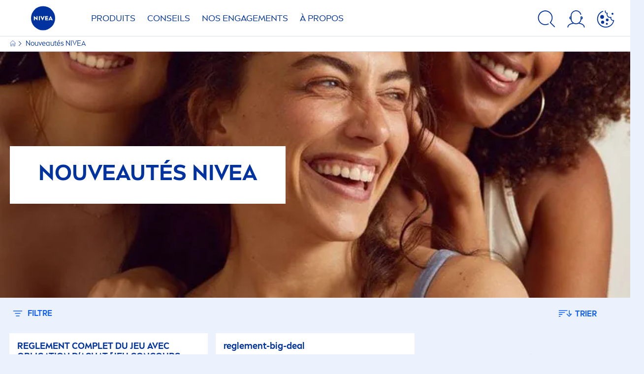

--- FILE ---
content_type: text/html; charset=utf-8
request_url: https://www.nivea.fr/actualites-nivea
body_size: 100090
content:



<!DOCTYPE html>
<html lang="fr-FR" data-multilang="fr-FR" dir="ltr">
<!--   
                  server:   prd-niv-cd-us 
                  instance: LIVE.CD
                  site:     NiveaX_France 
                  language: fr-FR 
                  id:       {23292334-32BC-469D-BCAE-A8658CDB0943}
                  template: Highlight Overview Page
                  version:  2
                -->
<!-- NIVX -->
<head>
    <meta name="viewport" content="width=device-width, initial-scale=1.0,maximum-scale=5">
    <meta charset="UTF-8">
    
	<link rel="preconnect" href="https://www.googletagmanager.com/"/>
	<link rel="preconnect" href="https://www.google-analytics.com/analytics.js"/>
	<link rel="preconnect" href="https://delivery.consentmanager.net"/>
	<link rel="preconnect" href="https://stats.g.doubleclick.net"/>
	<link rel="preconnect" href="https://googleads.g.doubleclick.net"/>
	<link rel="preconnect" href="https://track.adform.net"/>
	<link rel="preconnect" href="https://cdn.consentmanager.net"/>
	<link rel="preconnect" href="https://www.facebook.com"/>
	<link rel="preconnect" href="https://connect.facebook.net"/>
	<link rel="preconnect" href="https://s2.adform.net"/>

    
    <script type="text/javascript" data-cmp-ab="1">window.cmp_customlanguages = [{"l":"DE-AT","i":"at","r":0,"t":""},{"l":"FR-BE","i":"be","r":0,"t":"FR"},{"l":"NL-BE","i":"be","r":0,"t":"NL"},{"l":"EN-GB","i":"gb","r":0,"t":"EN"},{"l":"FR-CH","i":"ch","r":0,"t":"FR-ch"},{"l":"DE-CH","i":"ch","r":0,"t":"DE"},{"l":"EN-IE","i":"ir","r":0,"t":"EN"},{"l":"DE-SW","i":"de","r":0,"t":"DE"},{"l":"DE-DE","i":"de","r":0,"t":"DE"},{"l":"TH-TH","i":"th","r":0,"t":"TH"},{"l":"PT-BR","i":"br","r":0,"t":"PT"},{"l":"EN-SW","i":"en","r":0,"t":"EN"},{"l":"DE-APP","i":"de","r":0,"t":"DE-app"},{"l":"EN-AU","i":"au","r":0,"t":"EN"},{"l":"ID-ID","i":"id","r":0,"t":"ID"}];</script>
<script>if(!("gdprAppliesGlobally" in window)){window.gdprAppliesGlobally=true}if(!("cmp_id" in window)||window.cmp_id<1){window.cmp_id=0}if(!("cmp_cdid" in window)){window.cmp_cdid="36e20647eb9a"}if(!("cmp_params" in window)){window.cmp_params=""}if(!("cmp_host" in window)){window.cmp_host="b.delivery.consentmanager.net"}if(!("cmp_cdn" in window)){window.cmp_cdn="cdn.consentmanager.net"}if(!("cmp_proto" in window)){window.cmp_proto="https:"}if(!("cmp_codesrc" in window)){window.cmp_codesrc="1"}window.cmp_getsupportedLangs=function(){var b=["DE","EN","FR","IT","NO","DA","FI","ES","PT","RO","BG","ET","EL","GA","HR","LV","LT","MT","NL","PL","SV","SK","SL","CS","HU","RU","SR","ZH","TR","UK","AR","BS","JA","CY"];if("cmp_customlanguages" in window){for(var a=0;a<window.cmp_customlanguages.length;a++){b.push(window.cmp_customlanguages[a].l.toUpperCase())}}return b};window.cmp_getRTLLangs=function(){var a=["AR"];if("cmp_customlanguages" in window){for(var b=0;b<window.cmp_customlanguages.length;b++){if("r" in window.cmp_customlanguages[b]&&window.cmp_customlanguages[b].r){a.push(window.cmp_customlanguages[b].l)}}}return a};window.cmp_getlang=function(a){if(typeof(a)!="boolean"){a=true}if(a&&typeof(cmp_getlang.usedlang)=="string"&&cmp_getlang.usedlang!==""){return cmp_getlang.usedlang}return window.cmp_getlangs()[0]};window.cmp_extractlang=function(a){if(a.indexOf("cmplang=")!=-1){a=a.substr(a.indexOf("cmplang=")+8,2).toUpperCase();if(a.indexOf("&")!=-1){a=a.substr(0,a.indexOf("&"))}}else{a=""}return a};window.cmp_getlangs=function(){var g=window.cmp_getsupportedLangs();var c=[];var f=location.hash;var e=location.search;var j="cmp_params" in window?window.cmp_params:"";var a="languages" in navigator?navigator.languages:[];if(cmp_extractlang(f)!=""){c.push(cmp_extractlang(f))}else{if(cmp_extractlang(e)!=""){c.push(cmp_extractlang(e))}else{if(cmp_extractlang(j)!=""){c.push(cmp_extractlang(j))}else{if("cmp_setlang" in window&&window.cmp_setlang!=""){c.push(window.cmp_setlang.toUpperCase())}else{if("cmp_langdetect" in window&&window.cmp_langdetect==1){c.push(window.cmp_getPageLang())}else{if(a.length>0){for(var d=0;d<a.length;d++){c.push(a[d])}}if("language" in navigator){c.push(navigator.language)}if("userLanguage" in navigator){c.push(navigator.userLanguage)}}}}}}var h=[];for(var d=0;d<c.length;d++){var b=c[d].toUpperCase();if(b.length<2){continue}if(g.indexOf(b)!=-1){h.push(b)}else{if(b.indexOf("-")!=-1){b=b.substr(0,2)}if(g.indexOf(b)!=-1){h.push(b)}}}if(h.length==0&&typeof(cmp_getlang.defaultlang)=="string"&&cmp_getlang.defaultlang!==""){return[cmp_getlang.defaultlang.toUpperCase()]}else{return h.length>0?h:["EN"]}};window.cmp_getPageLangs=function(){var a=window.cmp_getXMLLang();if(a!=""){a=[a.toUpperCase()]}else{a=[]}a=a.concat(window.cmp_getLangsFromURL());return a.length>0?a:["EN"]};window.cmp_getPageLang=function(){var a=window.cmp_getPageLangs();return a.length>0?a[0]:""};window.cmp_getLangsFromURL=function(){var c=window.cmp_getsupportedLangs();var b=location;var m="toUpperCase";var g=b.hostname[m]()+".";var a=b.pathname[m]()+"/";a=a.split("_").join("-");var f=[];for(var e=0;e<c.length;e++){var j=a.substring(0,c[e].length+1);if(g.substring(0,c[e].length+1)==c[e]+"."){f.push(c[e][m]())}else{if(c[e].length==5){var k=c[e].substring(3,5)+"-"+c[e].substring(0,2);if(g.substring(0,k.length+1)==k+"."){f.push(c[e][m]())}}else{if(j==c[e]+"/"||j=="/"+c[e]){f.push(c[e][m]())}else{if(j==c[e].replace("-","/")+"/"||j=="/"+c[e].replace("-","/")){f.push(c[e][m]())}else{if(c[e].length==5){var k=c[e].substring(3,5)+"-"+c[e].substring(0,2);var h=a.substring(0,k.length+1);if(h==k+"/"||h==k.replace("-","/")+"/"){f.push(c[e][m]())}}}}}}}return f};window.cmp_getXMLLang=function(){var c=document.getElementsByTagName("html");if(c.length>0){c=c[0]}else{c=document.documentElement}if(c&&c.getAttribute){var a=c.getAttribute("xml:lang");if(typeof(a)!="string"||a==""){a=c.getAttribute("lang")}if(typeof(a)=="string"&&a!=""){a=a.split("_").join("-").toUpperCase();var b=window.cmp_getsupportedLangs();return b.indexOf(a)!=-1||b.indexOf(a.substr(0,2))!=-1?a:""}else{return""}}};(function(){var C=document;var D=C.getElementsByTagName;var o=window;var t="";var h="";var k="";var E=function(e){var i="cmp_"+e;e="cmp"+e+"=";var d="";var l=e.length;var I=location;var J=I.hash;var w=I.search;var u=J.indexOf(e);var H=w.indexOf(e);if(u!=-1){d=J.substring(u+l,9999)}else{if(H!=-1){d=w.substring(H+l,9999)}else{return i in o&&typeof(o[i])!=="function"?o[i]:""}}var G=d.indexOf("&");if(G!=-1){d=d.substring(0,G)}return d};var j=E("lang");if(j!=""){t=j;k=t}else{if("cmp_getlang" in o){t=o.cmp_getlang().toLowerCase();h=o.cmp_getlangs().slice(0,3).join("_");k=o.cmp_getPageLangs().slice(0,3).join("_");if("cmp_customlanguages" in o){var m=o.cmp_customlanguages;for(var y=0;y<m.length;y++){var a=m[y].l.toLowerCase();if(a==t){t="en"}}}}}var q=("cmp_proto" in o)?o.cmp_proto:"https:";if(q!="http:"&&q!="https:"){q="https:"}var n=("cmp_ref" in o)?o.cmp_ref:location.href;if(n.length>300){n=n.substring(0,300)}var A=function(d){var K=C.createElement("script");K.setAttribute("data-cmp-ab","1");K.type="text/javascript";K.async=true;K.src=d;var J=["body","div","span","script","head"];var w="currentScript";var H="parentElement";var l="appendChild";var I="body";if(C[w]&&C[w][H]){C[w][H][l](K)}else{if(C[I]){C[I][l](K)}else{for(var u=0;u<J.length;u++){var G=D(J[u]);if(G.length>0){G[0][l](K);break}}}}};var b=E("design");var c=E("regulationkey");var z=E("gppkey");var s=E("att");var f=o.encodeURIComponent;var g;try{g=C.cookie.length>0}catch(B){g=false}var x=E("darkmode");if(x=="0"){x=0}else{if(x=="1"){x=1}else{try{if("matchMedia" in window&&window.matchMedia){var F=window.matchMedia("(prefers-color-scheme: dark)");if("matches" in F&&F.matches){x=1}}}catch(B){x=0}}}var p=q+"//"+o.cmp_host+"/delivery/cmp.php?";p+=("cmp_id" in o&&o.cmp_id>0?"id="+o.cmp_id:"")+("cmp_cdid" in o?"&cdid="+o.cmp_cdid:"")+"&h="+f(n);p+=(b!=""?"&cmpdesign="+f(b):"")+(c!=""?"&cmpregulationkey="+f(c):"")+(z!=""?"&cmpgppkey="+f(z):"");p+=(s!=""?"&cmpatt="+f(s):"")+("cmp_params" in o?"&"+o.cmp_params:"")+(g?"&__cmpfcc=1":"");p+=(x>0?"&cmpdarkmode=1":"");A(p+"&l="+f(t)+"&ls="+f(h)+"&lp="+f(k)+"&o="+(new Date()).getTime());var r="js";var v=E("debugunminimized")!=""?"":".min";if(E("debugcoverage")=="1"){r="instrumented";v=""}if(E("debugtest")=="1"){r="jstests";v=""}A(q+"//"+o.cmp_cdn+"/delivery/"+r+"/cmp_final"+v+".js")})();window.cmp_rc=function(c,b){var l;try{l=document.cookie}catch(h){l=""}var j="";var f=0;var g=false;while(l!=""&&f<100){f++;while(l.substr(0,1)==" "){l=l.substr(1,l.length)}var k=l.substring(0,l.indexOf("="));if(l.indexOf(";")!=-1){var m=l.substring(l.indexOf("=")+1,l.indexOf(";"))}else{var m=l.substr(l.indexOf("=")+1,l.length)}if(c==k){j=m;g=true}var d=l.indexOf(";")+1;if(d==0){d=l.length}l=l.substring(d,l.length)}if(!g&&typeof(b)=="string"){j=b}return(j)};window.cmp_stub=function(){var a=arguments;__cmp.a=__cmp.a||[];if(!a.length){return __cmp.a}else{if(a[0]==="ping"){if(a[1]===2){a[2]({gdprApplies:gdprAppliesGlobally,cmpLoaded:false,cmpStatus:"stub",displayStatus:"hidden",apiVersion:"2.2",cmpId:31},true)}else{a[2](false,true)}}else{if(a[0]==="getTCData"){__cmp.a.push([].slice.apply(a))}else{if(a[0]==="addEventListener"||a[0]==="removeEventListener"){__cmp.a.push([].slice.apply(a))}else{if(a.length==4&&a[3]===false){a[2]({},false)}else{__cmp.a.push([].slice.apply(a))}}}}}};window.cmp_dsastub=function(){var a=arguments;a[0]="dsa."+a[0];window.cmp_gppstub(a)};window.cmp_gppstub=function(){var c=arguments;__gpp.q=__gpp.q||[];if(!c.length){return __gpp.q}var h=c[0];var g=c.length>1?c[1]:null;var f=c.length>2?c[2]:null;var a=null;var j=false;if(h==="ping"){a=window.cmp_gpp_ping();j=true}else{if(h==="addEventListener"){__gpp.e=__gpp.e||[];if(!("lastId" in __gpp)){__gpp.lastId=0}__gpp.lastId++;var d=__gpp.lastId;__gpp.e.push({id:d,callback:g});a={eventName:"listenerRegistered",listenerId:d,data:true,pingData:window.cmp_gpp_ping()};j=true}else{if(h==="removeEventListener"){__gpp.e=__gpp.e||[];a=false;for(var e=0;e<__gpp.e.length;e++){if(__gpp.e[e].id==f){__gpp.e[e].splice(e,1);a=true;break}}j=true}else{__gpp.q.push([].slice.apply(c))}}}if(a!==null&&typeof(g)==="function"){g(a,j)}};window.cmp_gpp_ping=function(){return{gppVersion:"1.1",cmpStatus:"stub",cmpDisplayStatus:"hidden",signalStatus:"not ready",supportedAPIs:["2:tcfeuv2","5:tcfcav1","7:usnat","8:usca","9:usva","10:usco","11:usut","12:usct","13:usfl","14:usmt","15:usor","16:ustx"],cmpId:31,sectionList:[],applicableSections:[0],gppString:"",parsedSections:{}}};window.cmp_addFrame=function(b){if(!window.frames[b]){if(document.body){var a=document.createElement("iframe");a.style.cssText="display:none";if("cmp_cdn" in window&&"cmp_ultrablocking" in window&&window.cmp_ultrablocking>0){a.src="//"+window.cmp_cdn+"/delivery/empty.html"}a.name=b;a.setAttribute("title","Intentionally hidden, please ignore");a.setAttribute("role","none");a.setAttribute("tabindex","-1");document.body.appendChild(a)}else{window.setTimeout(window.cmp_addFrame,10,b)}}};window.cmp_msghandler=function(d){var a=typeof d.data==="string";try{var c=a?JSON.parse(d.data):d.data}catch(f){var c=null}if(typeof(c)==="object"&&c!==null&&"__cmpCall" in c){var b=c.__cmpCall;window.__cmp(b.command,b.parameter,function(h,g){var e={__cmpReturn:{returnValue:h,success:g,callId:b.callId}};d.source.postMessage(a?JSON.stringify(e):e,"*")})}if(typeof(c)==="object"&&c!==null&&"__tcfapiCall" in c){var b=c.__tcfapiCall;window.__tcfapi(b.command,b.version,function(h,g){var e={__tcfapiReturn:{returnValue:h,success:g,callId:b.callId}};d.source.postMessage(a?JSON.stringify(e):e,"*")},b.parameter)}if(typeof(c)==="object"&&c!==null&&"__gppCall" in c){var b=c.__gppCall;window.__gpp(b.command,function(h,g){var e={__gppReturn:{returnValue:h,success:g,callId:b.callId}};d.source.postMessage(a?JSON.stringify(e):e,"*")},"parameter" in b?b.parameter:null,"version" in b?b.version:1)}if(typeof(c)==="object"&&c!==null&&"__dsaCall" in c){var b=c.__dsaCall;window.__dsa(b.command,function(h,g){var e={__dsaReturn:{returnValue:h,success:g,callId:b.callId}};d.source.postMessage(a?JSON.stringify(e):e,"*")},"parameter" in b?b.parameter:null,"version" in b?b.version:1)}};window.cmp_setStub=function(a){if(!(a in window)||(typeof(window[a])!=="function"&&typeof(window[a])!=="object"&&(typeof(window[a])==="undefined"||window[a]!==null))){window[a]=window.cmp_stub;window[a].msgHandler=window.cmp_msghandler;window.addEventListener("message",window.cmp_msghandler,false)}};window.cmp_setGppStub=function(a){if(!(a in window)||(typeof(window[a])!=="function"&&typeof(window[a])!=="object"&&(typeof(window[a])==="undefined"||window[a]!==null))){window[a]=window.cmp_gppstub;window[a].msgHandler=window.cmp_msghandler;window.addEventListener("message",window.cmp_msghandler,false)}};if(!("cmp_noiframepixel" in window)){window.cmp_addFrame("__cmpLocator")}if((!("cmp_disabletcf" in window)||!window.cmp_disabletcf)&&!("cmp_noiframepixel" in window)){window.cmp_addFrame("__tcfapiLocator")}if((!("cmp_disablegpp" in window)||!window.cmp_disablegpp)&&!("cmp_noiframepixel" in window)){window.cmp_addFrame("__gppLocator")}if((!("cmp_disabledsa" in window)||!window.cmp_disabledsa)&&!("cmp_noiframepixel" in window)){window.cmp_addFrame("__dsaLocator")}window.cmp_setStub("__cmp");if(!("cmp_disabletcf" in window)||!window.cmp_disabletcf){window.cmp_setStub("__tcfapi")}if(!("cmp_disablegpp" in window)||!window.cmp_disablegpp){window.cmp_setGppStub("__gpp")}if(!("cmp_disabledsa" in window)||!window.cmp_disabledsa){window.cmp_setGppStub("__dsa")};</script>
<script type="application/json" data-offline-banner>{"Icon":"\u003csvg xmlns=\"http://www.w3.org/2000/svg\"  viewBox=\"0 0 32 32\"\u003e\u003cpath d=\"M16.053,32A16,16,0,0,1,9.8,1.282a.8.8,0,1,1,.628,1.471A14.43,14.43,0,1,0,14.667,1.67.8.8,0,1,1,14.51.078a16,16,0,0,1,3.15,31.844h0A16.008,16.008,0,0,1,16.053,32Z\"/\u003e\u003cpath d=\"M14.736,9.478a1.373,1.373,0,1,1,0,.02Zm2.424,3.207v11.2H15.025v-11.2Z\"/\u003e\u003c/svg\u003e","Text":"Oups, il y a un probl\u0026egrave;me avec la connexion de notre serveur. Certaines fonctionnalit\u0026eacute;s ne sont pas disponibles pour le moment."}</script>

    
    
    
    <style id='above-theme'>:root{--AccordionPlusMinusButtonColor:var(--BaseInteractionColor);--AccordionSeparatorColor:#D6DCEC;--ActionLinkDefaultColor:var(--BaseInteractionColor);--ActionLinkHoverColor:var(--BaseLinkFontColorHover);--AnchorBackgroundActiveColor:var(--SecondaryBackgroundColor);--AnchorBorderColor:var(--SecondaryBackgroundColor);--AnchorBorderRadiusFirstChild:18px 0 0 18px;--AnchorBorderRadiusLastChild:0 18px 18px 0;--AnchorFontActiveColor:var(--BaseInteractionColor);--AnchorFontColor:var(--BaseFontColor);--BadgeBackgroundColor:#FF009A;--BaseBackgroundColor:var(--BaseFontColor);--BaseFontColor:#0032a0;--BaseInteractionColor:#0F60FF;--BaseLinkFontColor:var(--BaseInteractionColor);--BaseLinkFontColorHover:#92B7FF;--BenefitBulletsColor:var(--BaseFontColor);--BenefitsBackgroundColor:var(--ThirdBackgroundColor);--BrandBoldCopyFontFamilyType:NIVEABrandType-Bold;--BrandBorderRadius:12px;--BrandButtonFontFamilyType:NIVEABrandType-ExtraBold;--BrandCopyFontFamilyType:NIVEABrandType-Regular;--BrandExtraBoldFontFamilyType:NIVEABrandType-Bold;--BrandHeadlinesFontFamilyType:NIVEABrandType-Bold;--BrandLinkColor:var(--BaseInteractionColor);--BrandLinkColorHover:var(--BaseLinkFontColorHover);--BrandTemplateBackgroundColor:var(--SecondaryBackgroundColor);--BreadcrumbFontColor:var(--BaseFontColor);--BurgerArrowColor:#FFF;--BurgerBorderColor:#FFF;--BurgerFontColor:#FFF;--BurgerHeaderBackgroundColor:rgba(255,255,255,0.99);--BurgerHeaderIconColor:var(--BaseFontColor);--BurgerHeaderScrollBackgroundColor:rgb(255, 255, 255);--BurgerHeaderTopBackgroundColor:linear-gradient(0deg, rgba(255,255,255,0.33) 0%, rgba(255,255,255,1) 100%);;--BurgerInnerIconColor:#FFF;--BurgerMainBackgroundColor:rgba(0,50,160,0.95);--BurgerSecondaryBackgroundColor:rgba(0,50,160,0.95);--BurgerTeaserBackgroundColor:#FFF;--BurgerTeaserFontColor:var(--BaseFontColor);--ButtonBackgroundColor:var(--BaseInteractionColor);--ButtonBorderColor:var(--BaseInteractionColor);--ButtonBorderRadius:56px;--ButtonHoverBackgroundColor:#F3F7FF;--ButtonHoverBorderColor:var(--BaseInteractionColor);--ButtonHoverTextColor:var(--BaseInteractionColor);--ButtonSecondaryBorderColor:var(--BaseInteractionColor);--ButtonSecondaryHoverColor:#F3F7FF;--ButtonSecondaryTextColor:var(--BaseInteractionColor);--ContentSelectorActionLinkColorHover:var(--BaseLinkFontColorHover);--ContentSelectorDefaultIconColor:var(--BaseFontColor);--ContentSelectorIconColorHover:var(--BaseLinkFontColorHover);--ContentZoneTextLinkColor:var(--BaseInteractionColor);--ContentZoneTextLinkHoverColor:var(--BaseLinkFontColorHover);--CookieBannerDividerColor:#d6dcec;--CookieBannerLinkColor:var(--BaseInteractionColor);--DesktopFlyoutBackgroundColor:rgba(0,50,160,0.90);--DesktopFlyoutLinkColorHover:var(--BaseLinkFontColorHover);--DisabledColor:#F5F5F5;--ErrorColor:#E21010;--EshopProductInfoPromotionColor:#fe9119;--EshopProductOldPriceColor:#999;--EshopProductPricePerUnitColor:#999;--ExpanderColor:var(--BaseInteractionColor);--ExternalContentBlockBackgroundColor:#E5EAF5;--FilterBarCategoryBackgroundColor:#ffffff;--FilterBarCategoryItemBackgroundColorHover:var(--BaseLinkFontColorHover);--FilterBarCategoryItemBorderColor:var(--BaseInteractionColor);--FilterBarCategoryItemBorderColorHover:var(--BaseLinkFontColorHover);--FilterBarCategoryItemBorderRadius:32px;--FilterBarCategoryItemCountFontColor:var(--BaseLinkFontColorHover);--FilterBarCategoryItemCountFontHoverColor:#ffffff;--FilterBarCategoryItemFontColor:var(--BaseInteractionColor);--FilterBarCategoryItemFontColorHover:#ffffff;--FilterBarMainBackgroundColor:var(--BaseInteractionColor);--FilterBarMainFontColor:#ffffff;--FilterBorderColor:#d6dcec;--FilterCheckBoxActiveBackgroundColor:var(--BaseInteractionColor);--FilterCheckBoxBackgroundColor:var(--ThirdBackgroundColor);--FilterDropdownBackgroundColor:var(--SecondaryBackgroundColor);--FilterDropdownFontColor:var(--BaseInteractionColor);--FilterResultsCountColor:var(--BaseLinkFontColorHover);--FilterSubtitleTextColor:var(--BaseLinkFontColorHover);--FilterTitleTextColor:var(--BaseInteractionColor);--FooterBackgroundColor:var(--BaseBackgroundColor);--FooterBrandIconColor:var(--BaseFontColor);--FooterCopyColor:#ffffff;--FooterCopyColorHover:#F3F7FF;--FooterCopyrightBackgroundColor:#ffffff;--FooterCopyrightTextColor:var(--BaseFontColor);--FooterDividerLinesColor:#e5eaf5;--FooterHeadlineColor:#ffffff;--FooterSocialIconColor:#ffffff;--FooterSocialIconColorHover:#F3F7FF;--FormBubbleCheckedBackgroundColor:rgba(15,96,255,0.8);--FormBubbleTextColor:var(--BaseInteractionColor);--FormBubbleTextHoverColor:var(--BaseLinkFontColorHover);--FormCheckBoxCheckedBackgroundColor:var(--BaseInteractionColor);--FormCheckBoxTransitionBackgroundColor:#B8E986;--FormInputFieldBackgroundColor:#f5f5f5;--FormInputFieldBorderColor:var(--BaseInteractionColor);--FormInputFieldLabelColor:var(--BaseFontColor);--FormInputFieldTextColor:var(--BaseInteractionColor);--FormMultistepButtonBackgroundColor:var(--BaseInteractionColor);--FormMultistepLeftButtonBackgroundColor:#ffffff;--FormMultistepLeftButtonHoverBackgroundColor:#ffffff;--FormMultistepLeftButtonHoverIconColor:var(--BaseLinkFontColorHover);--FormMultistepLeftButtonIconColor:var(--BaseInteractionColor);--FormMultistepRightButtonBackgroundColor:var(--BaseInteractionColor);--FormMultistepRightButtonHoverBackgroundColor:var(--BaseLinkFontColorHover);--FormMultistepRightButtonHoverIconColor:#ffffff;--FormMultistepRightButtonIconColor:#ffffff;--FormProgressBarBackgroundColor:#d6dcec;--FormRatingStarCheckedColor:#FE9119;--FormRatingStarCheckedHoverColor:#F8B530;--FormRatingStarUncheckedColor:#F5F5F5;--FormRevealPasswordEyeColor:var(--BaseInteractionColor);--FormScrollBarBackgroundColor:var(--ThirdBackgroundColor);--FormScrollBarThumbColor:var(--BaseInteractionColor);--FormSelectBoxListItemColor:var(--BaseInteractionColor);--FormSelectBoxListItemHoverBackgroundColor:var(--SecondaryBackgroundColor);--FormSelectBoxTopLevelTextColor:var(--BaseInteractionColor);--FormToggleActiveColor:var(--BaseInteractionColor);--FormUploadBrowseBorderColor:var(--BaseInteractionColor);--FormUploadBrowseTextColor:var(--BaseInteractionColor);--FormUploadLabelColor:var(--BaseInteractionColor);--FormValidationErrorBackgroundColor:#FFD3D4;--FormValidationErrorTextColor:var(--ErrorColor);--GeneralTeaserContentBackgroundColor:#ffffff;--HotspotBackgroundGradient:rgba(255,255,255,0.90);--MarketingSliderBackgroundColor:var(--SecondaryBackgroundColor);--MobileNavBottomBarIconColor:var(--BaseInteractionColor);--MobileNavButtonBackgroundColor:var(--BaseInteractionColor);--MobileNavIconColor:#ffffff;--MobileNavInnerCircleBackgroundColor:var(--BaseFontColor);--MobileNavOuterCircleBackgroundColor:var(--BaseFontColor);--MobileNavScrollbarButtonColor:var(--BaseInteractionColor);--MobileNavScrollbarColor:#ffffff;--NavigationFlyoutLinkColor:#ffffff;--NavigationIconColor:var(--BaseFontColor);--NewsletterButtonBackgroundColor:transparent;--NewsletterButtonBackgroundHoverColor:#ffffff;--NewsletterButtonBorderColor:#ffffff;--NewsletterButtonBorderHoverColor:#ffffff;--NewsletterButtonTextColor:#ffffff;--NewsletterButtonTextHoverColor:var(--BaseInteractionColor);--NewsletterFontColor:#ffffff;--PaginationBulletsPrimaryColor:var(--BaseInteractionColor);--PaginationBulletsSecondaryColor:var(--BaseLinkFontColorHover);--PdpStageBackgroundDesktop:var(--SecondaryBackgroundColor);--PdpStageBackgroundMobile:var(--SecondaryBackgroundColor);--PromotionBannerDefaultBackgroundColor:#8397c6;--PromotionBannerDefaultButtonBackgroundColor:var(--BaseInteractionColor);--PromotionBannerDefaultButtonTextAndBorderColor:#ffffff;--PromotionBannerSalesBackgroundColor:#8397c6;--PromotionBannerSustainabilityBackgroundColor:#8397c6;--QuicklinksBackgroundColor:var(--SecondaryBackgroundColor);--QuicklinksLinkBackgroundColor:#FFFFFF;--QuicklinksLinkFontColor:var(--BaseInteractionColor);--QuicklinksLinkFontColorHover:var(--BaseLinkFontColorHover);--SecondaryBackgroundColor:#EBF1FD;--SecondaryFontColor:#ffffff;--SecondaryGradientBackgroundColor:linear-gradient(135deg,#3159B1,#3159B1);--SecondaryHighlightColor:#64A70B;--SecondaryHighlightColorHover:#64A70B;--SecondaryLinkFontColor:#ffffff;--SecondaryLinkFontColorHover:var(--BaseLinkFontColorHover);--SelectedFilterBackground:var(--BaseInteractionColor);--SelectedFiltersCloseBackgroundColor:var(--BaseLinkFontColorHover);--SeparatorLineColor:#d6dcec;--ServiceLayerCloseColor:var(--BaseInteractionColor);--SiteChooserBodyCopyFontColor:#fff;--SiteChooserBrandIconColor:#0032a0;--SiteChooserCountriesColor:#ffffff;--SiteChooserFooterBackgroundColor:#0032a0;--SiteChooserFooterBrandIconColor:#ffffff;--SiteChooserFooterCopyrightColor:#6e85bc;--SiteChooserFooterLinksColor:#ffffff;--SiteChooserHeadlineFontColor:#ffffff;--SiteChooserRegionTitleColor:#ffffff;--SiteChooserSublineFontColor:#ffffff;--SkipLinkFontColor:var(--BaseInteractionColor);--SliderbarPrimaryColor:var(--BaseInteractionColor);--SliderbarSecondaryColor:var(--ThirdBackgroundColor);--StandardTeaserSliderBackground:var(--SecondaryBackgroundColor);--TabTitleColor:var(--BaseFontColor);--ThirdBackgroundColor:#F5F8FE;--TooltipBoxColor:var(--SecondaryBackgroundColor);--TooltipHoverIconColor:var(--BaseLinkFontColorHover);--TooltipIconColor:var(--BaseInteractionColor);--TrustBackgroundColor:var(--SecondaryBackgroundColor);--TrustCircleBackgroundColor:var(--BaseFontColor);--TrustCircleBorderColor:var(--BaseFontColor);--TrustCircleTextColor:#ffffff}</style><style id='above'>a{background-color:transparent;text-decoration:none}ol,ul{margin:0;padding:0}abbr[title]{border-bottom:none;text-decoration:underline;-webkit-text-decoration:underline dotted;text-decoration:underline dotted}b,strong{font-family:var(--BrandBoldCopyFontFamilyType);font-weight:400}p:blank,p:empty{display:none;margin:0}em{font-style:italic}code,kbd,samp{font-family:monospace,monospace;font-size:1em}small{font-size:80%}sub,sup{font-size:75%;line-height:0;position:relative;vertical-align:baseline}sub{bottom:-.25em}sup{top:-.5em}img{border-style:none}button,input,optgroup,select,textarea{font-family:inherit;font-size:100%;line-height:1.15;margin:0}button,input{overflow:visible}button,select{text-transform:none}[type=button],[type=reset],[type=submit],button{-webkit-appearance:button}[type=button]::-moz-focus-inner,[type=reset]::-moz-focus-inner,[type=submit]::-moz-focus-inner,button::-moz-focus-inner{border-style:none;padding:0}[type=button]:-moz-focusring,[type=reset]:-moz-focusring,[type=submit]:-moz-focusring,button:-moz-focusring{outline:1px dotted ButtonText}a,button{outline:none}fieldset{padding:.35em .75em .625em}legend{box-sizing:border-box;color:inherit;display:table;max-width:100%;padding:0}li{list-style-type:none}progress{-webkit-appearance:none;-moz-appearance:none;appearance:none;vertical-align:baseline}textarea{overflow:auto}[type=checkbox],[type=radio]{box-sizing:border-box;padding:0}[type=number]::-webkit-inner-spin-button,[type=number]::-webkit-outer-spin-button{height:auto}[type=search]{-webkit-appearance:textfield;outline-offset:-2px}[type=search]::-webkit-search-decoration{-webkit-appearance:none}::-webkit-file-upload-button{-webkit-appearance:button;font:inherit}details{display:block}summary{display:list-item}template{display:none}[hidden]{display:none!important}table{word-break:normal}.remove-padding-horizontally{padding-left:0;padding-right:0}.nx-u-arrow-down,.nx-u-arrow-left,.nx-u-arrow-right,.nx-u-arrow-up{color:inherit;display:flex;height:6px;position:relative;width:6px}.nx-u-arrow-down:before,.nx-u-arrow-left:before,.nx-u-arrow-right:before,.nx-u-arrow-up:before{content:"";display:inline-block;height:6px;position:absolute;width:6px}.nx-u-arrow-down:before,.nx-u-arrow-up:before{border-right:2px solid transparent;border-top:2px solid transparent;border-color:inherit;transition:transform .5s}.nx-u-arrow-left:before,.nx-u-arrow-right:before{border-right:2px solid transparent;border-top:2px solid transparent;border-color:inherit;top:5px}.nx-u-arrow-left--small:before,.nx-u-arrow-right--small:before{border-right:solid transparent;border-color:inherit;border-width:1px;height:5px;width:5px}.nx-u-arrow-down,.nx-u-arrow-up{margin-left:7px}.nx-u-arrow-right:before{right:10px;transform:rotate(45deg)}.nx-u-arrow-right--small{right:8px}.nx-u-arrow-left:before{left:8px;transform:rotate(-135deg)}.nx-u-arrow-up:before{transform:translateY(35%) rotate(-45deg)}.nx-u-arrow-down:before{transform:translateY(-35%) rotate(135deg)}*{-webkit-tap-highlight-color:transparent}[class*=nx-]{box-sizing:border-box}.nx-breadcrumb__container,.nx-u-container,.nx-user-actions-container{box-sizing:border-box;margin-left:auto;margin-right:auto;min-width:320px;padding-left:20px;padding-right:20px;width:100%}@media (min-width:1280px){.nx-breadcrumb__container,.nx-u-container,.nx-user-actions-container{max-width:1280px}}html{color:var(--BaseFontColor);font-family:var(--BrandCopyFontFamilyType),system-ui,-apple-system,BlinkMacSystemFont,"Segoe UI","Roboto","Oxygen","Ubuntu","Cantarell","Fira Sans","Droid Sans","Helvetica Neue",sans-serif;font-size:112.5%;height:100%;line-height:1.45;scroll-behavior:smooth}body,html{width:100%}body{background-color:#fff;display:flex;fill:var(--BaseFontColor);flex-direction:column;-webkit-hyphenate-limit-chars:7 3 4;-webkit-hyphens:auto;margin:0;min-height:100%;padding:0;word-break:break-word;-webkit-hyphenate-limit-lines:2;-webkit-hyphenate-limit-last:always;-moz-hyphenate-limit-chars:7 3 4;-moz-hyphens:auto;-moz-hyphenate-limit-lines:2;-moz-hyphenate-limit-last:always;-ms-hyphenate-limit-chars:7 3 4;-ms-hyphens:auto;-ms-hyphenate-limit-lines:2;-ms-hyphenate-limit-last:always;hyphenate-limit-chars:7 3 4;hyphens:auto;hyphenate-limit-lines:2;hyphenate-limit-last:always}body.nx-pagetype-home-page,body[class*=-category-page],body[class*=-cluster-page],body[class*=-overview-page],body[class*=category-page]{background-color:var(--BrandTemplateBackgroundColor,transparent)}main{align-items:stretch;display:flex;flex-direction:column}.nx-main-inner,main{flex-basis:auto;flex-grow:1;flex-shrink:1}.nx-main-inner{width:100%}footer{flex-shrink:0}.nx-u-gray-background{background-color:#f5f5f5}img{position:relative}img:after{background:#fff;bottom:0;content:"";display:block;left:0;position:absolute;right:0;top:0;z-index:-1}.nx-header-icons .nx-svg,.nx-header-icons .nx-svg-container svg{fill:var(--NavigationIconColor,var(--BaseFontColor));height:35px;width:60px}.nx-link,a{color:var(--BrandLinkColor,var(--BaseLinkFontColor))}.nx-link:hover,a:hover{color:var(--BrandLinkColorHover,var(--BaseLinkFontColorHover))}.cmplazybtn .cmplazybtnlink{align-items:center;background-color:var(--ButtonBackgroundColor,var(--BaseFontColor));background-position:50%;border:1px solid var(--ButtonBackgroundColor,var(--BaseFontColor));border-radius:var(--ButtonBorderRadius,50px);box-sizing:border-box;color:var(--ButtonTextColor,var(--SecondaryFontColor));color:inherit;cursor:pointer;display:flex;font-family:var(--BrandButtonFontFamilyType,var(--BrandBoldCopyFontFamilyType,var(--BrandCopyFontFamilyType))),system-ui,-apple-system,BlinkMacSystemFont,"Segoe UI","Roboto","Oxygen","Ubuntu","Cantarell","Fira Sans","Droid Sans","Helvetica Neue",sans-serif;font-size:.88888889rem;height:55px;hyphens:manual;-webkit-hyphens:initial;-ms-hyphens:initial;hyphens:auto;justify-content:center;line-height:1.16666667rem;line-height:1.11111111rem;margin:4px;max-width:100%;outline:none;overflow:hidden;padding:4px 24px;text-align:center;text-decoration:none;text-decoration:none!important;text-transform:uppercase;transition:background .8s,border .25s,color .25s;vertical-align:top;white-space:normal;width:230px}.cmplazybtn .cmplazybtnlink:active{transition:background 0s,border .25s,color .25s}.cmplazybtn .cmplazybtnlink:active[disabled]{pointer-events:none}.cmplazybtn .cmplazybtnlink:disabled,.cmplazybtn .cmplazybtnlink[disabled]{cursor:not-allowed!important}.cmplazybtn .cmplazybtnlink:focus-visible{outline:2px solid var(--BaseInteractionColor,var(--BaseFontColor));outline-offset:2px}.nx-add-to-cart .nx-tooltip-container,.nx-range-dropdown__list-wrapper,.nx-tooltip__icons{display:none}.nx-u-center-block{margin:auto}.nx-no-hyphens{display:contents;hyphens:none}@media (-ms-high-contrast:active),(-ms-high-contrast:none){body main{display:block}}.nx-font-display-1{font-size:5rem;line-height:100%}.nx-font-display-2{font-size:4rem;line-height:100%}.nx-font-display-3{font-size:3rem;line-height:100%}.nx-font-display-4{font-size:2.5rem;line-height:100%}.nx-font-heading-1{font-size:2rem;line-height:100%}.nx-font-heading-2{font-size:1.55555556rem;line-height:100%}.nx-font-heading-3{font-size:1.22222222rem;line-height:100%}.nx-font-heading-4{font-size:1.11111111rem;line-height:110%}.nx-font-heading-5{font-size:1rem;line-height:120%}.nx-font-heading-6{font-size:.77777778rem;line-height:120%}.nx-font-heading-7{font-size:.66666667rem;line-height:110%}.nx-font-body-1{font-size:1rem;line-height:140%}.nx-font-body-2{font-size:.88888889rem;line-height:140%}.nx-font-body-3{font-size:.77777778rem;line-height:140%}.nx-font-overheader-1{font-size:1.22222222rem;line-height:120%}.nx-font-overheader-2{font-size:1rem;line-height:130%}.nx-font-overheader-3{font-size:.88888889rem;line-height:120%}.nx-font-overheader-4{font-size:.66666667rem;line-height:120%}.nx-font-body-details-1{font-size:.66666667rem;line-height:140%}.nx-font-body-details-2{font-size:.66666667rem;line-height:120%}.nx-font-text-link-large{font-size:1rem;line-height:120%}.nx-font-text-link-medium{font-size:.88888889rem;line-height:120%}.nx-font-text-link-small{font-size:.77777778rem;line-height:115%}.nx-font-button-text-large{font-size:1rem;line-height:120%}.nx-font-button-text-medium{font-size:.88888889rem;line-height:120%}.nx-font-button-text-small{font-size:.66666667rem;line-height:120%}.nx-u-txt--center{text-align:center}.nx-u-txt--left{text-align:left}.nx-u-txt--right{text-align:right}.nx-txt-uppercase{text-transform:uppercase}.nx-txt-lowercase{text-transform:lowercase}.nx-txt--capitalcase{text-transform:capitalize}.nx-txt--case-none{text-transform:none}.nx-font--regular{font-family:var(--BrandCopyFontFamilyType),system-ui,-apple-system,BlinkMacSystemFont,"Segoe UI","Roboto","Oxygen","Ubuntu","Cantarell","Fira Sans","Droid Sans","Helvetica Neue",sans-serif}.nx-font--bold{font-family:var(--BrandBoldCopyFontFamilyType,var(--BrandCopyFontFamilyType)),system-ui,-apple-system,BlinkMacSystemFont,"Segoe UI","Roboto","Oxygen","Ubuntu","Cantarell","Fira Sans","Droid Sans","Helvetica Neue",sans-serif}.nx-font--extrabold{font-family:var(--BrandExtraBoldFontFamilyType,var(--BrandBoldCopyFontFamilyType)),system-ui,-apple-system,BlinkMacSystemFont,"Segoe UI","Roboto","Oxygen","Ubuntu","Cantarell","Fira Sans","Droid Sans","Helvetica Neue",sans-serif}.alpaca-form h1,.alpaca-form h2,.alpaca-form h3,.squarelovin-headline{font-family:var(--BrandBoldCopyFontFamilyType,var(--BrandCopyFontFamilyType)),system-ui,-apple-system,BlinkMacSystemFont,"Segoe UI","Roboto","Oxygen","Ubuntu","Cantarell","Fira Sans","Droid Sans","Helvetica Neue",sans-serif}.nx-btn{background-position:50%;border:1px solid var(--ButtonBackgroundColor,var(--BaseFontColor));color:var(--ButtonTextColor,var(--SecondaryFontColor));cursor:pointer;font-family:var(--BrandButtonFontFamilyType,var(--BrandBoldCopyFontFamilyType,var(--BrandCopyFontFamilyType))),system-ui,-apple-system,BlinkMacSystemFont,"Segoe UI","Roboto","Oxygen","Ubuntu","Cantarell","Fira Sans","Droid Sans","Helvetica Neue",sans-serif;hyphens:manual;-webkit-hyphens:initial;-ms-hyphens:initial;line-height:1.16666667rem;margin:4px;text-decoration:none;transition:background .8s,border .25s,color .25s;vertical-align:top}.nx-btn:active{transition:background 0s,border .25s,color .25s}.nx-btn:active[disabled]{pointer-events:none}.nx-btn:disabled,.nx-btn[disabled]{cursor:not-allowed!important}.nx-btn,.nx-btn--primary,.nx-btn--primary-inverse,.nx-btn--secondary,.nx-btn--secondary-inverse,.nx-btn--tertiary{width:230px}.nx-btn--primary-inverse:focus-visible,.nx-btn--primary:focus-visible,.nx-btn--secondary-inverse:focus-visible,.nx-btn--secondary:focus-visible,.nx-btn--tertiary:focus-visible,.nx-btn:focus-visible{outline:2px solid var(--BaseInteractionColor,var(--BaseFontColor));outline-offset:2px}.nx-btn,.nx-btn--primary{background-color:var(--ButtonBackgroundColor,var(--BaseFontColor))}.nx-btn--disabled{cursor:not-allowed;pointer-events:none}.nx-btn--disabled:before{opacity:.4}.nx-background{position:relative}.nx-background__inner{background:var(--PdpStageBackgroundMobile,var(--SecondaryGradientBackgroundColor));height:290px;left:0;overflow:hidden;position:absolute;top:0;width:100%}.nx-background--full-height-desktop~.nx-product-stage__slider .nx-product__thumb,.nx-background--full-height-mobile~.nx-product-stage__slider .nx-product__thumb{border:0}@media (min-width:320px) and (max-width:767px){.nx-background--full-height-mobile{position:static}.nx-background--full-height-mobile .nx-background__inner{height:100%}}.nx-user-actions--bottom .nx-shariff{min-height:70px}.nx-footer{background:var(--FooterBackgroundColor,var(--BaseBackgroundColor))}.nx-footer .nx-footer-nav a{display:inline-table;margin-right:-3px;padding-bottom:.625em;padding-left:.688em;padding-right:.688em;text-decoration:underline}.nx-footer .nx-footer-nav li{display:inline}.nx-footer .nx-u-container>div{float:left}.nx-footer .nx-social-icons__wrapper-outer svg{fill:var(--FooterSocialIconColor,var(--SecondaryFontColor))}.nx-footer .nx-footer__newsletter,.nx-footer a{color:var(--FooterCopyColor,var(--SecondaryLinkFontColor))}.nx-footer .nx-copyright{background-color:var(--FooterCopyrightBackgroundColor,var(--BaseBackgroundColor));display:flex;width:100%}.nx-footer .nx-footer-nav{padding-top:14px}.nx-footer .nx-newsletter__input-text{margin-bottom:20px}.nx-footer input[type=checkbox]{display:none}.nx-footer-headline{color:var(--FooterHeadlineColor,var(--SecondaryFontColor,#fff))}.nx-hdl-1,.nx-hdl-2,.nx-hdl-3,.nx-hdl-4,.nx-hdl-5,.nx-hdl-6,.nx-hdl-7,h1,h2,h3,h4,h5,h6{color:var(--BrandHeadlinesColor,var(--BaseFontColor));font-weight:400;margin-top:0}.h6,.nx-hdl-6{font-weight:400;margin-top:0}.nx-hdl-1,h1{font-size:1.55555556rem;line-height:1.88888889rem}.nx-hdl-1,.nx-hdl-2,h1{color:var(--BrandHeadlinesColor,var(--BaseFontColor));font-weight:400;margin-top:0}.nx-hdl-2{font-size:1.33333333rem;line-height:1.55555556rem}.nx-hdl-3{font-size:1.11111111rem;line-height:1.33333333rem}.nx-hdl-3,.nx-hdl-4{color:var(--BrandHeadlinesColor,var(--BaseFontColor));font-weight:400;margin-top:0}.nx-hdl-4{font-size:1rem;line-height:1.22222222rem}.nx-hdl-5{font-size:.88888889rem;line-height:1.11111111rem}.nx-hdl-5,.nx-hdl-6,h6{color:var(--BrandHeadlinesColor,var(--BaseFontColor));font-weight:400;margin-top:0}.nx-hdl-6,h6{font-size:.66666667rem;line-height:.88888889rem}.nx-hdl-7{color:var(--BrandHeadlinesColor,var(--BaseFontColor));font-size:1.77777778rem;font-weight:400;line-height:2.11111111rem;margin-top:0}.nx-hdl-8{font-size:3.44444444rem;line-height:3.77777778rem}.nx-sbl-2{font-size:1.33333333rem;line-height:1.55555556rem}.nx-sbl-3{font-size:1.11111111rem;line-height:1.33333333rem}.nx-sbl-4{font-size:1rem;line-height:1.22222222rem}.nx-sbl-5{font-size:.88888889rem;line-height:1.11111111rem}.nx-sbl-6{font-size:.66666667rem;line-height:.88888889rem}.nx-content-zone__text .nx-expander__content p:not(:empty){margin-bottom:8px}.nx-content-zone{display:flex}.nx-content-zone p:empty,.nx-content-zone p:not([class]){margin-bottom:0;margin-top:0}.nx-content-zone__btn{margin-left:auto;margin-right:auto}.nx-btn.nx-content-zone__btn{border-width:1px;display:inline-flex}.nx-content-zone__action-link{display:inline-block}.nx-content-zone__action-link,.nx-content-zone__btn{margin-bottom:24px}.nx-u-image--hidden{left:50%;opacity:0;overflow:hidden;position:absolute;top:50%;transform:translateX(-50%) translateY(-50%);transition:opacity .5s;transition-delay:.1s;visibility:hidden}.nx-u-image-video{position:relative}.nx-u-image-video video{height:100%;left:0;-o-object-fit:cover;object-fit:cover;position:absolute;top:0;width:100%}.nx-video__btn-play{display:none}.nx-video__btn-play--show{display:flex}.nx-content-zone__image .nx-svg-container{bottom:10px;height:32px;position:absolute;right:20px;width:32px}.nx-content-zone-intro__items svg{width:56px}.nx-content-zone-intro--background-image+.nx-content-zone-intro__items{padding-left:16px;padding-right:16px}.nx-content-zone__items>.nx-row{margin-left:0;margin-right:0}.nx-mob-nav__wrapper,.nx-push-notification__outer{bottom:160px;left:0;position:fixed;right:0;z-index:1450}.nx-push-notification__outer{z-index:2400}.nx-mob-nav{height:68px;left:calc(100% - 68px);position:absolute;top:-12px;width:68px}.nx-mob-nav,.nx-mob-nav:before{opacity:0;transition:opacity .3s}.nx-mob-nav:before{background-color:hsla(0,0%,100%,.5);bottom:0;content:"";left:0;right:0;top:0;z-index:-10}.nx-pagetype-home-page .nx-mob-burger-nav--scroll-color-transition{background-color:transparent;min-height:auto;position:fixed;top:0;width:100%;z-index:200}.nx-pagetype-home-page .nx-mob-burger-nav--scroll-color-transition .nx-mob-burger-nav__header{height:56px}.nx-pagetype-home-page .nx-mob-burger-nav--scroll-color-transition .nx-mob-burger-nav__wrapper .nx-u-container{padding-left:10px}.nx-pagetype-home-page .nx-mob-burger-nav--scroll-color-transition .nx-burger-wrapper{border:none}.nx-pagetype-home-page .nx-mob-burger-nav--scroll-color-transition .nx-mob-burger-nav__header__icons__svg{display:flex}.nx-pagetype-home-page .nx-mob-burger-nav--scroll-color-transition .nx-u-container,.nx-pagetype-home-page .nx-mob-burger-nav--scroll-color-transition-scroll .nx-u-container{transition:background .3s ease}.nx-pagetype-home-page .nx-mob-burger-nav--scroll-color-transition .nx-u-container{background:var(--BurgerHeaderTopBackgroundColor,var(--SecondaryBackgroundColor))}.nx-pagetype-home-page .nx-mob-burger-nav--scroll-color-transition-scroll .nx-u-container{background:var(--BurgerHeaderScrollBackgroundColor,var(--BurgerHeaderTopBackgroundColor,var(--SecondaryBackgroundColor)))}.nx-mob-nav__bottom-bar .nx-mob-nav__bottom-bar__icons__svg{visibility:hidden;width:32px}.nx-show-splash-screen .nx-mob-nav{opacity:0;transition:none;z-index:-1}.nx-mob-nav__inner,.nx-mob-nav__inner-flyout{background-color:var(--MobileNavOuterCircleBackgroundColor,var(--BaseFontColor));border-radius:100%;height:610px;left:50%;overflow:hidden;position:absolute;top:50%;transform:translate(-50%,-50%);transform-origin:0 0;visibility:hidden;width:610px}.nx-nav-desktop__wrapper{background:var(--DesktopNavigationBackgroundColor,#fff);display:none;height:73px;padding-top:12px;position:relative;z-index:1310}.nx-nav-desktop__wrapper:after{clear:both;content:"";display:table}.nx-nav-desktop__wrapper .nx-u-container{display:flex;justify-content:space-between;width:100%}.nx-nav-desktop__logo{display:inline-block;fill:var(--DesktopNavigationBrandIconColor,var(--BaseFontColor))}.nx-nav-desktop__logo svg{height:50px;width:135px}.nx-nav-desktop{height:61px;max-width:100%;overflow:auto;padding:0 20px;scrollbar-width:none;transition:height .8s ease;width:100%}.nx-nav-desktop--open .nx-nav-desktop{height:1500px;transition:height .8s ease}.nx-nav-desktop::-webkit-scrollbar{display:none}.nx-nav-first-level{display:inline-block;white-space:nowrap;-ms-overflow-style:none;overflow:auto;scrollbar-width:none}.nx-nav-first-level::-webkit-scrollbar{display:none}.nx-scroll-slider--active .nx-nav-first-level{max-width:100%}.nx-nav-first-level__item{color:var(--NavigationFontColor,var(--BaseFontColor));display:block;display:inline-block;font-family:var(--NavigationFontFamilyType,var(--BrandCopyFontFamilyType)),system-ui,-apple-system,BlinkMacSystemFont,"Segoe UI","Roboto","Oxygen","Ubuntu","Cantarell","Fira Sans","Droid Sans","Helvetica Neue",sans-serif;font-size:1rem;line-height:1.22222222rem;line-height:1;text-transform:uppercase;white-space:nowrap}.nx-nav-desktop__flyout{display:none;white-space:normal}.nx-nav-first-level__link{color:var(--NavigationFontColor,var(--BaseFontColor));display:inline-block;padding:16px 10px 28px}.nx-nav-first-level__link:after{content:attr(title);display:block;font-family:var(--BrandHeadlinesFontFamilyType,var(--BrandBoldCopyFontFamilyType,var(--BrandCopyFontFamilyType))),system-ui,-apple-system,BlinkMacSystemFont,"Segoe UI","Roboto","Oxygen","Ubuntu","Cantarell","Fira Sans","Droid Sans","Helvetica Neue",sans-serif;height:0;overflow:hidden;visibility:hidden}.nx-header-icons{display:flex;height:60px;margin-left:auto;padding-top:9px}.nx-header-icons a:hover svg path{fill:var(--NavigationIconColorHover,var(--BaseLinkFontColorHover))}.nx-header-icon,.nx-header-icons__item{position:relative}.nx-header-icon{cursor:pointer;display:inline-block}.nx-mob-burger-nav__action-items .nx-header-icon,.nx-mob-burger-nav__action-items .nx-header-icons__item{display:inline}.nx-header-icon-lang__text{color:var(--MobileNavIconColor,var(--SecondaryFontColor));font-size:.66666667rem;left:33%;line-height:1rem;overflow:hidden;position:absolute;text-transform:uppercase;transform:translateY(50%)}.nx-header-icon-lang:hover .nx-header-icon-lang__text{color:var(--NavigationIconColorHover,var(--BaseLinkFontColorHover));transition:all .4s}span.nx-nav-desktop__arrow{top:28px}.nx-nav-desktop__scroll{display:none}.nx-scroll-slider--active .nx-nav-desktop__scroll{display:block;height:0;margin:0 -20px;position:relative;top:-69px}.nx-scroll-slider--active .nx-nav-desktop__scroll:after,.nx-scroll-slider--active .nx-nav-desktop__scroll:before{background-color:var(--DesktopNavigationBackgroundColor,#fff);content:"";height:50px;position:absolute;width:40px;z-index:9}.nx-scroll-slider--active .nx-nav-desktop__scroll:after{-webkit-mask-image:linear-gradient(270deg,transparent,#000 20px,#000 calc(100% - 20px),transparent);mask-image:linear-gradient(270deg,transparent,#000 20px,#000 calc(100% - 20px),transparent);right:0}.nx-scroll-slider--active .nx-nav-desktop__scroll:before{left:-3px;-webkit-mask-image:linear-gradient(90deg,transparent,#000 20px,#000 calc(100% - 20px),transparent);mask-image:linear-gradient(90deg,transparent,#000 20px,#000 calc(100% - 20px),transparent)}.nx-user-actions-container{display:none}.nx-product-stage{padding-bottom:40px;position:relative}.nx-product-stage__slider{opacity:0;position:relative}.nx-product-stage__slider .nx-slider{height:390px;margin-bottom:30px;overflow:hidden;position:relative;transition:transform}.nx-product-stage__item{position:relative}.nx-product__phototin{padding-left:20px;padding-right:20px}.nx-product-stage__badge{left:0;position:absolute;top:16px;z-index:1}.nx-product-stage__badge .nx-badge__item:empty{display:none}.nx-product-summary .nx-benefits__list img,.nx-product-summary .nx-benefits__list svg{border:none;border-radius:0;padding:0}.nx-product-summary .nx-pas,.nx-product-summary .nx-user-actions-container{padding-left:0;padding-right:0}.nx-product-summary .nx-pas__product-attributes--text{text-align:left}.nx-product-summary .nx-rating--pdp .nx-rating__total{min-width:unset}.nx-product-summary .nx-add-to-cart{min-height:60px}.nx-product-summary .nx-add-to-cart--prices-loaded{min-height:0}.nx-product-summary .nx-u-container--rating{line-height:0;padding-left:0;padding-right:0}.nx-product-summary .nx-add-to-cart-wrapper,.nx-product-summary .nx-pricing{margin-bottom:18px}.nx-product-summary .nx-original-price{margin-bottom:10px}.nx-add-to-cart~.nx-expand-section{margin-top:16px}.nx-rating__recommended-times{display:inline-block;font-size:.88888889rem;line-height:1.44444444rem;margin:24px 0;width:100%}.nx-product-stage__headline{margin-bottom:0}.nx-pas__button,.nx-pas__navigation{position:relative}.nx-pas__button{background-color:var(--ThirdBackgroundColor,#f5f5f5);border-radius:8px;color:var(--BaseFontColor);display:inline-block;font-size:.77777778rem;line-height:1.38888889rem;padding:1px 28px 1px 8px}.nx-pas__button .nx-icon__nav-arrow{height:20px;position:absolute;right:6px;top:50%;transform:translateY(-50%);width:20px}.nx-pas__button .nx-icon__nav-arrow:after{border:none;border-bottom:2px solid var(--BaseFontColor);border-left:2px solid var(--BaseFontColor);content:"";height:30%;position:absolute;right:0;top:0;transform:rotate(-45deg) translate3d(-80%,-10%,0);transform-origin:center center;width:30%}.nx-pas__button--one-element{padding-right:8px;pointer-events:none}.nx-pas__button--one-element .nx-icon__nav-arrow{display:none}.nx-product-stage__item--video .nx-video{align-items:center;display:flex;height:100%}.nx-slider__flexbox{height:100%;min-width:375px;width:100%}.nx-slider__flexbox .cmplazypreviewmsginner{height:358px;max-height:400px;overflow-y:scroll;padding-bottom:15px!important;padding-top:15px!important}.nx-slider__flexbox .nx-video,.nx-slider__flexbox .nx-video__container{height:inherit}.nx-pdp-two-columns .nx-product-stage{margin-bottom:8px;padding-bottom:8px}.nx-pdp-two-columns .nx-product-stage__item{height:calc(100% - 6px)}.nx-pdp-two-columns .nx-sticky{position:fixed}.nx-pdp-two-columns .nx-endposition{position:absolute}.nx-pdp-two-columns .nx-u-justify-start .nx-pas{align-items:flex-start;text-align:left}.nx-pdp-two-columns .nx-u-justify-end .nx-pas{align-items:flex-end;text-align:right}.nx-pdp-two-columns .nx-u-align-top .nx-pas{justify-content:flex-start}.nx-pdp-two-columns .nx-u-align-center .nx-pas{justify-content:center}.nx-pdp-two-columns .nx-u-align-bottom .nx-pas{justify-content:flex-end}.nx-pdp-two-columns .nx-u-justify-end .nx-pricing{margin-right:16px}.nx-pdp-two-columns+.nx-product-stage__grid{margin-top:1px}.nx-product-info-with-grid .nx-pas{display:flex;flex-flow:column;margin:0;padding:0}.nx-pdp-two-columns .nx-two-columns__half-col.nx-u-justify-start,.nx-pdp-two-columns .nx-u-row .nx-u-justify-start{justify-content:flex-start}.nx-pdp-two-columns .nx-two-columns__half-col.nx-u-justify-start .nx-pas__navigation,.nx-pdp-two-columns .nx-two-columns__half-col.nx-u-justify-start .nx-pas__product-attributes--text,.nx-pdp-two-columns .nx-two-columns__half-col.nx-u-justify-start .nx-product-stage__headline,.nx-pdp-two-columns .nx-u-row .nx-u-justify-start .nx-pas__navigation,.nx-pdp-two-columns .nx-u-row .nx-u-justify-start .nx-pas__product-attributes--text,.nx-pdp-two-columns .nx-u-row .nx-u-justify-start .nx-product-stage__headline{text-align:left}.nx-pdp-two-columns .nx-two-columns__half-col.nx-u-justify-start .product-variation__tags{justify-content:flex-start}.nx-pdp-two-columns .nx-two-columns__half-col.nx-u-justify-end .product-variation__tags{justify-content:flex-end}.nx-pdp-two-columns .nx-two-columns__half-col.nx-u-justify-center .nx-pas,.nx-pdp-two-columns .nx-two-columns__half-col.nx-u-justify-center .nx-product-stage__headline{text-align:center}.nx-pdp-two-columns .nx-two-columns__half-col.nx-u-justify-center .product-variations__inner-scroll{margin-left:auto;margin-right:auto}.nx-pdp-two-columns .nx-two-columns__half-col.nx-u-justify-center .product-variation__tags{justify-content:center}.nx-pdp-two-columns .nx-two-columns__half-col.nx-u-justify-end,.nx-pdp-two-columns .nx-u-row .nx-u-justify-end{justify-content:flex-end}.nx-pdp-two-columns .nx-two-columns__half-col.nx-u-justify-end .nx-pas__navigation,.nx-pdp-two-columns .nx-two-columns__half-col.nx-u-justify-end .nx-pas__product-attributes--text,.nx-pdp-two-columns .nx-two-columns__half-col.nx-u-justify-end .nx-product-stage__headline,.nx-pdp-two-columns .nx-u-row .nx-u-justify-end .nx-pas__navigation,.nx-pdp-two-columns .nx-u-row .nx-u-justify-end .nx-pas__product-attributes--text,.nx-pdp-two-columns .nx-u-row .nx-u-justify-end .nx-product-stage__headline{text-align:right}.nx-pdp-two-columns .nx-two-columns__half-col.nx-u-justify-end .product-variations__inner-scroll,.nx-pdp-two-columns .nx-u-row .nx-u-justify-end .product-variations__inner-scroll{margin-left:auto}.nx-pdp-two-columns .nx-two-columns__half-col.nx-u-align-top,.nx-pdp-two-columns .nx-u-row .nx-u-align-top{align-items:flex-start}.nx-pdp-two-columns .nx-two-columns__half-col.nx-u-align-center,.nx-pdp-two-columns .nx-u-row .nx-u-align-center{align-items:center}.nx-pdp-two-columns .nx-two-columns__half-col.nx-u-align-bottom,.nx-pdp-two-columns .nx-u-row .nx-u-align-bottom{align-items:flex-end}.nx-product__thumb-slider{display:flex;flex-flow:wrap;justify-content:center}.nx-product__thumb--with-slider{left:5px}.nx-product__thumb-slider-wrapper{max-height:80px;max-width:570px;overflow:hidden;transition:max-height .2s ease-in-out}.nx-product__thumb--count{color:var(--BaseFontColor);font-size:1.11111111rem}.nx-thumbnails--expanded .nx-product__thumb--count{display:none}.nx-thumbnails--expanded .nx-product__thumb--icon{display:block}.nx-expander__btn div{height:100%}.nx-thumbnails__with--expander .nx-product__thumb-slider-item{margin:4px}@media (min-width:320px) and (max-width:767px){.nx-pdp-two-columns .nx-product__thumb--with-slider{left:calc(50% + 8px);margin-left:-50vw;margin-right:-50vw;right:50%;width:100vw}}.nx-old-stage-controls,.nx-pas__button--checkbox{display:none}.nx-pas__attributes{height:0;left:0;opacity:0;overflow:hidden;position:absolute;right:0;top:100%;transform:translate3d(0,5px,0);transition:all .3s}.nx-pas__button--checkbox:checked~.nx-pas__attributes{opacity:1;overflow:visible;padding:0;transform:translateZ(0)}.product-variation__tags{display:flex;flex-flow:wrap;gap:8px}.product-variation__tags .product-variation__item{background-color:var(--ThirdBackgroundColor,#f5f5f5);border:1px solid transparent;border-radius:16px;cursor:pointer;padding:4px 16px}.product-variation__tags .product-variation__item--selected{border-color:var(--BaseInteractionColor)}.product-variation__image{align-items:center;display:flex;flex-flow:wrap;min-width:50px;padding-right:4px}.product-variation__image img{width:50px}.product-variation__with-expander{gap:8px;max-height:76px;transition:max-height .3s linear}.product-variation__with-expander,.product-variation__with-slide{display:flex;flex-flow:row wrap;font-size:.77777778rem;line-height:1rem;overflow:hidden}.product-variation__with-expander .product-variation__item,.product-variation__with-slide .product-variation__item{border:1px solid var(--BrandLinkColorHover,#d6dceb);box-sizing:border-box;display:flex;flex-basis:calc(33.33% - 6px);max-width:calc(33.33% - 6px);min-height:62px;padding:4px}.product-variation__with-expander .product-variation__item--selected,.product-variation__with-slide .product-variation__item--selected{border-color:var(--BrandLinkColor,var(--BaseFontColor))}.product-variation__with-expander .product-variation__item:hover .product-variation__image img,.product-variation__with-slide .product-variation__item:hover .product-variation__image img{backface-visibility:hidden;transform:scale3d(1.05,1.05,1) translateZ(0);transition:all .3s cubic-bezier(.23,1,.32,1)}.product-variation__with-expander--small-item-count .product-variation__item,.product-variation__with-slide--small-item-count .product-variation__item{flex-basis:calc(50% - 6px);max-width:calc(50% - 6px)}.product-variation__with-expander .product-variation__description,.product-variation__with-slide .product-variation__description{display:flex;flex-flow:column;justify-content:center}.product-variation__with-expander .product-variation__price,.product-variation__with-slide .product-variation__price{background-color:var(--BaseBackgroundColor);color:var(--SecondaryFontColor);padding:2px 8px}.product-variation__with-expander .nx-action-link,.product-variation__with-slide .nx-action-link{padding-left:0}.product-variation__with-expander .nx-action-link:before,.product-variation__with-slide .nx-action-link:before{margin-right:8px;position:relative;top:-1px}.product-variations{position:relative}.product-variation__with-expander,.product-variation__with-slide{max-width:575px}.product-variation__with-slide .product-variation__item{min-width:176px}.product-variations__inner-scroll{-moz-column-gap:8px;column-gap:8px;display:flex;flex-flow:row;overflow-x:auto}.product-variations__inner-scroll::-webkit-scrollbar{display:none}.nx-product-content-selector__list{display:flex;flex-wrap:wrap;gap:20px;justify-content:center;margin-left:auto;margin-right:auto;max-width:600px}.nx-product-content-selector__link{text-align:center}.nx-product-content-selector__link svg{display:block;fill:var(--ContentSelectorDefaultIconColor,var(--BaseFontColor));height:80px;margin:0 auto;width:auto}.nx-splash-screen{height:100%;left:0;overflow:hidden;position:fixed;top:0;touch-action:none;width:100%;z-index:91000000}.nx-splash-screen .nx-inner{height:188px;left:50%;position:absolute;right:0;text-align:center;top:50%;transform:translate(-50%,-50%)}.nx-splash-screen .nx-inner svg{fill:var(--SplashScreenIconColor,var(--SecondaryFontColor))}.nx-splash-screen .nx-background{background-color:var(--SplashScreenBackgroundColor,var(--BaseBackgroundColor));border-radius:50%;position:fixed;transform-origin:center center;transition:all .5s}.nx-splash-screen svg{border-radius:50%;left:50%;position:absolute;top:50%;transform:translateX(-50%) translateY(-50%);z-index:9100}.nx-hide-splash-screen .nx-splash-screen{opacity:0;touch-action:auto;transition:opacity 0s 2s,z-index 0s 2s;z-index:-1}.nx-hide-splash-screen .nx-splash-screen .nx-background,.nx-hide-splash-screen .nx-splash-screen svg{opacity:0;transform:scale(.1);z-index:-1}@media only screen and (orientation:portrait){.nx-splash-screen .nx-background{height:150vh;left:-47vh;top:-25vh;width:150vh}}@media only screen and (orientation:landscape){.nx-splash-screen .nx-background{height:150vw;left:-25vw;top:-47vw;width:150vw}}@media only screen and (min-device-width:375px) and (max-device-width:812px) and (-webkit-min-device-pixel-ratio:3) and (orientation:portrait){.nx-splash-screen .nx-background{height:150vh;left:-52vh;top:-25vh;width:150vh}}@media only screen and (min-device-width:375px) and (max-device-width:812px) and (-webkit-min-device-pixel-ratio:3) and (orientation:landscape){.nx-splash-screen .nx-background{height:150vw;left:-25vw;top:-52vw;width:150vw}}@media only screen and (min-device-width:768px) and (max-device-width:1024px) and (orientation:portrait) and (-webkit-min-device-pixel-ratio:1){.nx-splash-screen .nx-background{height:150vh;left:-37.5vh;top:-25vh;width:150vh}}div[class*=-teaser] [class*=-teaser__image] img{opacity:1;transition:opacity .5s ease-in-out}div[class*=-teaser] [class*=-teaser__image].nx-lazy .nx-lazy__image,div[class*=-teaser] [class*=-teaser__image].nx-lazy img{height:212px;opacity:0}.nx-general-teaser{width:100%}.nx-general-teaser__image img[data-src]{height:0;padding-top:80%}.nx-content-teaser__image img[data-src]{height:0;padding-top:55.31914894%}.nx-marketing-teaser__image--big picture{display:block}.nx-marketing-teaser__image--big img[data-src]{height:0;padding-top:80%}.nx-filter-navigation{position:relative}.nx-filter-navigation__level{height:74px;opacity:0;overflow:hidden;position:absolute;top:0;visibility:hidden}.nx-filter-navigation__level--display-all,.nx-filter-navigation__level--display-icons{height:auto}.nx-filter-navigation__level--display-all .nx-filter-navigation__list,.nx-filter-navigation__level--display-icons .nx-filter-navigation__list{height:auto;mask-image:none;-webkit-mask-image:none;padding-left:0;padding-right:0}.nx-filter-navigation__level--display-all .nx-filter-navigation__list{flex-wrap:wrap;justify-content:flex-start}.nx-filter-navigation__level--display-all .nx-filter-navigation__item,.nx-filter-navigation__level--display-all .nx-filter-navigation__item--all{margin-bottom:4px;margin-top:4px}.nx-filter-navigation__level--display-icons .nx-filter-navigation__list{align-content:space-around;align-items:center;display:inline-flex;justify-content:flex-start}.nx-filter-navigation__level--display-icons .nx-filter-navigation__item,.nx-filter-navigation__level--display-icons .nx-filter-navigation__item--all{height:80px;padding-left:24px;padding-right:24px}.nx-filter-navigation__level--display-icons .nx-filter-navigation__item--all:has(.nx-filter-navigation__back-btn){padding-left:8px}.nx-filter-navigation__level--display-icons .nx-filter-navigation__item{display:inline-flex;height:100%;justify-content:center;min-height:80px;min-width:-moz-fit-content;min-width:fit-content}.nx-filter-navigation__level--display-icons .nx-filter-navigation__item.nx-filter-navigation__item--all .nx-filter-navigation__item-content{flex-direction:row}.nx-filter-navigation__level--display-icons .nx-filter-navigation__item-content{align-items:center;display:flex;flex-direction:column}.nx-filter-navigation__level--display-icons .nx-filter-navigation__item-content img,.nx-filter-navigation__level--display-icons .nx-filter-navigation__item-content svg{align-self:center;max-height:40px;max-width:40px;padding-bottom:4px}.nx-filter-navigation__level--display-icons .nx-filter-navigation__item-content svg{fill:var(--FilterBarCategoryItemFontColor,var(--BaseFontColor))}.nx-filter-navigation__level--display-icons .nx-filter-navigation__item--all .nx-filter-navigation__item-content svg,.nx-filter-navigation__level--display-icons .nx-filter-navigation__item.nx-active .nx-filter-navigation__item-content svg{fill:var(--FilterBarMainFontColor,var(--BaseFontColor))}.nx-filter-navigation__level--last{pointer-events:all!important}.nx-filter-navigation__level--prime{background-color:var(--FilterBarBackgroundColor,#fff);position:relative}.nx-filter-navigation__level--active{opacity:1;overflow:visible;visibility:visible}.nx-filter-navigation__scrollbar{overflow:hidden}.nx-filter-navigation__list,.nx-teasers-tagfilter__list{display:inline-flex;height:74px;line-height:1;overflow:auto;padding:16px 20px;white-space:nowrap}.nx-scroll-slider--active .nx-filter-navigation__list,.nx-scroll-slider--active .nx-teasers-tagfilter__list{max-width:100%}.nx-filter-navigation__arrow,.nx-nav-desktop__arrow,.nx-teasers-tagfilter-bar__arrow{display:none;fill:var(--BaseInteractionColor,var(--BaseFontColor));position:absolute;top:50%;transform:translateY(-50%);width:32px;z-index:99}.nx-filter-navigation__arrow--right,.nx-nav-desktop__arrow--right,.nx-teasers-tagfilter-bar__arrow--right{right:-8px}.nx-filter-navigation__arrow--left,.nx-nav-desktop__arrow--left,.nx-teasers-tagfilter-bar__arrow--left{left:-8px}.nx-scroll-slider--active .nx-filter-navigation__arrow,.nx-scroll-slider--active .nx-nav-desktop__arrow,.nx-scroll-slider--active .nx-teasers-tagfilter-bar__arrow{display:block}.nx-filter-navigation__arrow.nx-arrow--hidden,.nx-nav-desktop__arrow.nx-arrow--hidden,.nx-teasers-tagfilter-bar__arrow.nx-arrow--hidden{opacity:0}.nx-filter-navigation__arrow--right svg,.nx-nav-desktop__arrow--right svg,.nx-teasers-tagfilter-bar__arrow--right svg{transform:rotate(180deg)}.nx-filter-navigation__arrow--left svg,.nx-nav-desktop__arrow--left svg,.nx-teasers-tagfilter-bar__arrow--left svg{transform:rotate(0deg)}.nx-filter-navigation__item,.nx-filter-navigation__item--all{align-items:center;border-radius:var(--FilterBarCategoryItemBorderRadius,5px);cursor:pointer;display:inline-flex;flex-wrap:nowrap;padding:8px 16px;transition:all .2s ease}.nx-filter-navigation__item,.nx-filter-navigation__item--all.nx-back-btn--disabled{background:var(--FilterBarCategoryItemBackgroundColor,transparent);border:1px solid var(--FilterBarCategoryItemBorderColor,var(--BaseFontColor));color:var(--FilterBarCategoryItemFontColor,var(--BaseFontColor))}.nx-filter-navigation__item--all.nx-back-btn--disabled svg{fill:var(--FilterBarCategoryItemFontColor,var(--BaseFontColor))!important}.nx-filter-navigation__item,.nx-filter-navigation__item--all{margin-right:8px}.nx-filter-navigation__item--all:not(.nx-back-btn--disabled){background:var(--FilterBarMainBackgroundColor,var(--BaseBackgroundColor));border:1px solid var(--FilterBarMainBackgroundColor,var(--BaseBackgroundColor));color:var(--FilterBarMainFontColor,var(--SecondaryFontColor))}.nx-filter-navigation__item--all:not(.nx-back-btn--disabled) .nx-filter-navigation__back-btn svg{fill:var(--FilterBarMainFontColor,var(--SecondaryFontColor))}.nx-filter-navigation__item--all:not(.nx-back-btn--disabled) .nx-filter-navigation__count{color:var(--FilterBarMainFontColor,var(--SecondaryFontColor))}.nx-filter-navigation__back-btn{display:flex;margin-right:16px}.nx-active-filters__delete-all__icon svg{height:10px;width:10px}.nx-filter-navigation__count{color:var(--FilterBarCategoryItemCountFontColor,var(--FilterBarCategoryItemFontColor,var(--BaseFontColor)));display:inline-block;min-width:20px}.nx-filter-navigation__count:before{content:"("}.nx-filter-navigation__count:after{content:")"}.nx-breadcrumb-wrapper{min-height:30px}.nx-body__breadcrumb{background:var(--DesktopNavigationBackgroundColor,#fff);display:block;max-width:100%;position:relative;width:100%}.nx-breadcrumb.nx-sticky{overflow:hidden}.nx-breadcrumb__container{align-items:center;display:flex;justify-content:space-between}.nx-breadcrumb__list{cursor:pointer;height:200%;margin:0;overflow:auto;padding:0;position:relative;white-space:nowrap;width:100%}.nx-breadcrumb__fade-out{height:30px;overflow:hidden;position:relative;width:100%}li.nx-breadcrumb__item{color:var(--BreadcrumbFontColor,var(--BaseFontColor));display:inline-block;padding-right:2px}li.nx-breadcrumb__item:after{border-right:1px solid var(--BreadcrumbFontColor,var(--BaseFontColor));border-top:1px solid var(--BreadcrumbFontColor,var(--BaseFontColor));content:"";display:inline-block;height:6px;margin-bottom:1px;margin-right:4px;transform:rotate(45deg);width:6px}li.nx-breadcrumb__item:last-child{padding-right:9px}li.nx-breadcrumb__item:last-child:after{display:none}li.nx-breadcrumb__item h1{color:var(--BreadcrumbFontColor,var(--BaseFontColor))}.nx-body__breadcrumb,.nx-body__breadcrumb.nx-breadcrumb--sticky{left:0;position:fixed;right:0;z-index:1000}.nx-breadcrumb--sticky{max-height:0}.nx-breadcrumb__link{color:var(--BreadcrumbFontColor,var(--BaseFontColor));text-decoration:none}.nx-breadcrumb__link .nx-icon-home{fill:none;stroke:var(--BreadcrumbFontColor,var(--BaseFontColor));stroke-linecap:round;stroke-linejoin:round}.nx-breadcrumb__link svg{display:inline-block;height:12px;position:relative;top:1px;width:12px}.nx-back-to-top--hide{display:none;opacity:0}.nx-cookie-policy-popup{background-color:var(--CookieBannerBackgroundColor,#fff);color:var(--BaseFontColor);font-size:.66666667rem;line-height:.88888889rem;opacity:0;pointer-events:none;position:relative;transition:height .5s ease-in-out,top .5s ease-in-out;z-index:1710}.nx-cookie-policy-popup .nx-u-container{padding:20px 18px;text-align:center}.nx-cookie-policy-popup svg{height:24px;margin-bottom:12px;width:24px}.nx-cookie-policy-popup .bdf-cookie-policy-confirmation-required,.nx-cookie-policy-popup .bdf-cookie-policy-first-time{margin-left:auto;margin-right:auto}.bdf-cookie-policy-content a{color:var(--CookieBannerLinkColor,var(--BaseFontColor));text-decoration:underline}.bdf-cookie-policy-content a:hover{color:var(--CookieBannerLinkColor,var(--BaseLinkFontColorHover))}.nx-cookie-policy-popup--show{opacity:1;pointer-events:auto;transition:opacity .6s ease-in-out}.nx-cookie-policy-popup__container{background-color:var(--CookieBannerBackgroundColor,#fff);box-shadow:0 10px 20px 0 rgba(0,0,0,.2);max-height:100%;overflow-y:auto;position:fixed;width:100%}.nx-cookie-policy-popup__container a{color:var(--CookieBannerLinkColor,--BaseLinkFontColor)}.bdf-cookie-policy-first-time{border-bottom:1px solid var(--CookieBannerDividerColor,var(--BaseFontColor));margin-bottom:16px;padding-bottom:16px}.bdf-cookie-policy-confirmation-required,.bdf-cookie-policy-first-time{text-align:left}.nx-btn{border-radius:var(--ButtonBorderRadius,50px);box-sizing:border-box;color:inherit;font-size:.88888889rem;height:55px;hyphens:auto;justify-content:center;line-height:1.11111111rem;max-width:100%;outline:none;overflow:hidden;padding:4px 24px;text-decoration:none!important;text-transform:uppercase;white-space:normal}.bdf-cookie-policy-buttons,.nx-btn{align-items:center;display:flex;text-align:center}.bdf-cookie-policy-buttons{flex-flow:column;margin-top:26px}.nx-cookie-policy-popup__close{cursor:pointer;margin-bottom:22px;position:absolute;right:26px;top:25px}.nx-cookie-policy-popup__close svg{height:18px;width:18px}@media (min-width:768px){.nx-cookie-policy-popup .nx-u-container{padding:22px 14px}.nx-cookie-policy-popup svg{margin-bottom:24px}.nx-cookie-policy-popup__close{right:35px;top:30px}}@media (min-width:1024px){.nx-cookie-policy-popup svg{height:32px;margin-bottom:22px;width:32px}.nx-cookie-policy-popup__close{right:5px}.nx-cookie-policy-popup__close svg{height:18px;width:18px}}.nx-sort-filters__wrapper{display:flex;justify-content:space-between}.nx-sort-filters__wrapper svg{fill:var(--BaseInteractionColor,var(--BaseFontColor))}.nx-filter-button,.nx-sort-button{border-bottom:1px solid #fff;border-top:1px solid #fff;color:var(--BaseInteractionColor,var(--BaseFontColor));cursor:pointer;display:flex;font-size:.88888889rem;line-height:1.11111111rem;max-width:50%;text-transform:uppercase;width:50%}.nx-filter-button--disabled,.nx-sort-button--disabled{color:var(--DisabledColor);pointer-events:none;position:relative}.nx-filter-button--disabled:before,.nx-sort-button--disabled:before{bottom:0;content:"";left:0;position:absolute;right:0;top:0}.nx-filter-button--disabled .nx-filter-button__wrapper svg,.nx-filter-button--disabled .nx-sort-button__wrapper svg,.nx-sort-button--disabled .nx-filter-button__wrapper svg,.nx-sort-button--disabled .nx-sort-button__wrapper svg{fill:var(--DisabledColor)}.nx-filter-button{border-right:1px solid #fff}.nx-sort-button{border-left:1px solid #fff;justify-content:flex-end}.nx-filter-button svg,.nx-filter-button__text,.nx-sort-button svg,.nx-sort-button__text{display:inline-block;vertical-align:middle}.nx-sticky-clone{position:absolute!important;visibility:hidden}.nx-sticky-clone.nx-sticky{position:relative!important}.nx-stage__image--bg{background-image:radial-gradient(at bottom,#fff 20%,#bcc7e2 100%)}.nx-stage{position:relative}.nx-rounded-borders .nx-stage__podium,.nx-rounded-borders .nx-story-stage__podium{border-radius:var(--BrandBorderRadius)}.nx-stage__link{display:block;outline:none!important;text-decoration:none}.nx-stage__image{line-height:0;position:relative}.nx-stage__image img{display:block;width:100%}.nx-stage__image__single-item video{height:100%;left:0;-o-object-fit:cover;object-fit:cover;position:absolute;top:0;width:100%}.nx-stage__image:not(.nx-stage__image--compact) img{min-height:80vw}.nx-stage__image--compact img{min-height:36.36364vw}.nx-stage__image--bg{height:448px}.nx-stage__content--inside-mobile{align-items:center;bottom:auto;display:flex;height:calc(100% - 40px);position:absolute;top:50%;transform:translateY(-50%)}.nx-stage__content--inside-mobile .nx-podium_mobile--center{margin:0;max-height:100%;overflow:hidden;width:100%}.nx-podium{background:var(--PodiumBackgroundMobile,#fff)}.nx-podium-container{min-height:32px}.nx-stage__podium{margin:-20px auto 24px;padding:24px 24px 32px;position:relative;width:100%;z-index:100}.nx-stage__image--no-image,.nx-stage__podium--no-image{margin-bottom:8px;margin-top:8px}.nx-podium__hdl{color:var(--PodiumHeadlineColorMobile,var(--BaseFontColor))}.nx-btn.nx-podium__btn{background:var(--CTAButtonBackgroundColor,var(--PodiumButtonBackgroundColorMobile,var(--BaseFontColor)));border:1px solid var(--CTAButtonBorderColor,var(--PodiumButtonBorderColorMobile,var(--BaseFontColor)));color:var(--CTAButtonTextColor,var(--PodiumButtonTextColorMobile,var(--SecondaryFontColor)));display:inline-block}.nx-loyalty-stage__wrapper{display:flex;justify-content:center;left:50%;position:absolute;top:50%;top:45%;transform:translateX(-50%) translateY(-50%)}.nx-loyalty-stage__wrapper svg{fill:var(--SecondaryFontColor);height:195px;width:165px}.nx-loyalty-stage__inner{position:relative;width:100%}.nx-loyalty-stage__points{position:absolute;right:0}.nx-loyalty-stage__points p,.nx-loyalty-stage__points span{color:var(--SecondaryFontColor)}.nx-loyalty-stage__points svg{height:164px;width:164px}.nx-loyalty-stage__points div{align-items:center;display:flex;flex-direction:column;height:100%;justify-content:space-evenly}.nx-podium__cpy{color:var(--PodiumCopyColorMobile,var(--BaseFontColor))}.nx-slider__item--stage{display:none}.nx-slider__item--stage:first-of-type{display:block}div.nx-search__input{padding-left:0;padding-right:0}.nx-overlay__content .nx-search:before{display:none}.nx-search__heading{text-align:center}.nx-search__quicklinks{margin-top:40px;padding-left:36px}.nx-search-quicklinks__link{color:var(--BaseFontColor);margin-bottom:10px;padding:0;text-decoration:none;transition:color .2s}.nx-search-quicklinks__link:before{display:inline-block;font-size:.61111111rem;font-weight:900;margin-right:7px;vertical-align:1px}.nx-search-icon,.nx-search-input__icon{cursor:pointer}@media screen and (max-width:374px){div.nx-search__input{padding-left:4px;padding-right:4px}}@media (max-width:767px){.nx-layer__overlay-container{height:auto}.nx-search__input{padding:0 20px}}.nx-search-results{background:var(--ThirdBackgroundColor,#f5f5f5);height:100%;min-height:464px}.nx-search-result-header{padding:40px 10px 64px;position:relative;z-index:2}.nx-search-result-header--gradient{background-color:transparent;background:var(--SecondaryGradientBackgroundColor,linear-gradient(120.93deg,#6e85bc,#eaedf5));background-repeat:no-repeat}.nx-search-results__heading{color:var(--SecondaryFontColor)}.nx-search-results__input{width:100%}.nx-search-input__text{max-width:calc(100% - 100px);padding-left:16px}.nx-search-no-results{margin-top:34px}.nx-search-no-results .nx-action-link,.nx-search-no-results .nx-search-no-results__copy,.nx-search-no-results .nx-search-quicklinks__link,.nx-search-no-results .nx-search-quicklinks__link a,.nx-search-no-results h3{color:var(--SecondaryFontColor)}.nx-search-no-results .nx-hdl-4,.nx-search-no-results .nx-search-no-results__copy,.nx-search-no-results .nx-search-quicklinks{padding-left:24px}.nx-search-no-results__copy{font-style:italic;margin-bottom:32px}@media screen and (max-width:374px){.nx-search-input__submit{padding-left:4px}}.nx-search-no-results,.nx-search-results__input{margin-left:auto;margin-right:auto}.nx-push-notification{transform:scale(0)}.nx-search-input__inner{align-items:center;display:flex;flex-basis:auto;flex-grow:1;flex-shrink:1}.nx-search-input__submit{background:transparent;border:none;flex-basis:auto;flex-grow:0;flex-shrink:0;padding:0;position:absolute;right:0;top:10px}.nx-search-input__text{background-color:transparent;border:none;color:var(--BaseFontColor);flex-basis:auto;flex-grow:1;flex-shrink:1;line-height:1.5;outline:none}.nx-search-input__text::-moz-placeholder{color:var(--FormInputFieldLabelColor,var(--ThirdFontColor));font-size:.88888889rem}.nx-search-input__text::placeholder{color:var(--FormInputFieldLabelColor,var(--ThirdFontColor));font-size:.88888889rem}.nx-search-input-clear__icon{cursor:pointer;flex-basis:auto;flex-grow:0;flex-shrink:0;opacity:0;position:absolute;right:70px;top:10px;transition:opacity .3s}.nx-search-input-clear__icon .circle{fill:#adb9d9}.nx-search-input-clear__icon .cross-line{fill:none;stroke:#f4f4f4;stroke-linecap:round;stroke-width:2px}.alpaca-form .nx-hidden,.alpaca-forms-trap{display:none}.required-text{text-align:center}.nx-item-group-option__image svg,.radio-optionimage svg{height:32px;width:32px}.nx-file-upload__browse-icon{display:block;height:90px;margin-left:auto;margin-right:auto;width:90px}.nx-benefit{float:left;width:100px}.nx-add-to-cart-flag{display:none}.swn-wtb-btn{display:none!important}.nx-wtb-button,.nx-wtb-desktop-button{background:var(--BaseHighlightColor)}.nx-wtb-button svg,.nx-wtb-desktop-button svg{fill:var(--SecondaryFontColor);height:30px;width:30px}.nx-wtb-button svg:hover path,.nx-wtb-desktop-button svg:hover path{fill:var(--SecondaryFontColor)}.nx-wtb-desktop-button:not(.swn-awe-btn-enabled){display:none}.nx-where-to-buy-btn{border:1px solid;border-radius:50%;height:40px;outline:none;padding:7px;width:40px}.nx-where-to-buy-wrapper{margin-right:40px;position:absolute;right:0;top:60%}.nx-where-to-buy-wrapper svg{fill:var(--SecondaryFontColor);height:100%;width:100%}.nx-availability{color:var(--EshopProductAvailabilityColor,var(--BaseFontColor));font-size:.66666667rem;line-height:.88888889rem;margin:4px 0 32px;text-align:center}.nx-availability:before{background:var(--SecondaryHighlightColor);border-radius:50%;content:"";display:inline-block;height:10px;margin-right:4px;width:10px}.nx-availability--left-in-stock:before{background:var(--BaseHighlightColor)}.nx-availability--sold-out:before{background:var(--ErrorColor)}.nx-availability-description{color:var(--EshopProductAvailabilityColor,var(--BaseFontColor));font-size:.66666667rem;line-height:.88888889rem;text-align:center}.nx-promotion-banner__close-icon{cursor:pointer;height:22px;padding-top:10px;position:absolute;right:8px;top:8px;width:22px}.nx-promotion-banner__close-icon:after,.nx-promotion-banner__close-icon:before{content:"";display:block;height:2px;width:100%}.nx-promotion-banner__close-icon:before{margin-bottom:-2px;transform:rotate(45deg)}.nx-promotion-banner__close-icon:after{transform:rotate(-45deg)}.nx-promotion-banner--hidden{display:none}.nx-promotion-banner__inner{align-items:center;display:flex;flex-flow:row nowrap;justify-content:center;padding:14px 20px}.nx-promotion-banner__icon{height:52px;margin-top:15px;width:52px}.nx-promotion-banner__icon svg{fill:var(--SecondaryFontColor)}.nx-promotion-banner--offline-banner .nx-promotion-banner__icon{margin-top:0}.nx-promotion-banner__content{margin:0 12px;text-align:center;width:85%}.nx-pb-content__headline{color:var(--SecondaryFontColor)}.nx-promotion-banner--offline-banner .nx-pb-content__text{margin-bottom:0}.nx-pb-content__button{display:inline-block!important;font-size:.66666667rem!important;height:auto!important;line-height:.77777778rem!important;min-width:140px!important;padding:6px 24px!important;width:auto!important}.nx-pb-content__legal-text{-webkit-line-clamp:2;-webkit-box-orient:vertical;color:var(--SecondaryFontColor);display:-webkit-box;font-size:.61111111rem;margin-bottom:0;overflow:hidden;text-overflow:ellipsis}.nx-pb-content__action-link+.nx-pb-content__legal-text{margin-top:0}.nx-promotion-banner--default{background-color:var(--PromotionBannerDefaultBackgroundColor,var(--SecondaryBackgroundColor));color:var(--SecondaryFontColor)}.nx-promotion-banner--default .nx-pb-content__headline,.nx-promotion-banner--default .nx-pb-content__legal-text,.nx-promotion-banner--default .nx-promotion-banner__content{color:var(--PromotionBannerDefaultTextAndIconColor,var(--SecondaryFontColor))}.nx-promotion-banner--default .nx-btn--primary-inverse{background-color:var(--PromotionBannerDefaultButtonBackgroundColor,var(--SecondaryFontColor));color:var(--PromotionBannerDefaultButtonTextAndBorderColor,var(--BaseFontColor))}.nx-promotion-banner--default .nx-action-link,.nx-promotion-banner--default .nx-pb-content__button--secondary{color:var(--PromotionBannerDefaultLinkColor,var(--SecondaryFontColor))}.nx-promotion-banner--default .nx-promotion-banner__icon svg{fill:var(--PromotionBannerDefaultTextAndIconColor,var(--SecondaryFontColor))}.nx-promotion-banner--default .nx-promotion-banner__close-icon:after,.nx-promotion-banner--default .nx-promotion-banner__close-icon:before{background:var(--PromotionBannerDefaultTextAndIconColor,var(--SecondaryFontColor))}.nx-promotion-banner--sustainability{background-color:var(--PromotionBannerSustainabilityBackgroundColor,var(--SecondaryBackgroundColor));color:var(--SecondaryFontColor)}.nx-promotion-banner--sustainability .nx-pb-content__headline,.nx-promotion-banner--sustainability .nx-pb-content__legal-text,.nx-promotion-banner--sustainability .nx-promotion-banner__content{color:var(--PromotionBannerSustainabilityTextAndIconColor,var(--SecondaryFontColor))}.nx-promotion-banner--sustainability .nx-btn--primary-inverse{background-color:var(--PromotionBannerSustainabilityButtonBackgroundColor,var(--SecondaryFontColor));color:var(--PromotionBannerSustainabilityButtonTextAndBorderColor,var(--BaseFontColor))}.nx-promotion-banner--sustainability .nx-action-link,.nx-promotion-banner--sustainability .nx-pb-content__button--secondary{color:var(--PromotionBannerSustainabilityLinkColor,var(--SecondaryFontColor))}.nx-promotion-banner--sustainability .nx-promotion-banner__icon svg{fill:var(--PromotionBannerSustainabilityTextAndIconColor,var(--SecondaryFontColor))}.nx-promotion-banner--sustainability .nx-promotion-banner__close-icon:after,.nx-promotion-banner--sustainability .nx-promotion-banner__close-icon:before{background:var(--PromotionBannerSustainabilityTextAndIconColor,var(--SecondaryFontColor))}.nx-promotion-banner--sales{background-color:var(--PromotionBannerSalesBackgroundColor,var(--SecondaryBackgroundColor));color:var(--SecondaryFontColor)}.nx-promotion-banner--sales .nx-pb-content__headline,.nx-promotion-banner--sales .nx-pb-content__legal-text,.nx-promotion-banner--sales .nx-promotion-banner__content{color:var(--PromotionBannerSalesTextAndIconColor,var(--SecondaryFontColor))}.nx-promotion-banner--sales .nx-btn--primary-inverse{background-color:var(--PromotionBannerSalesButtonBackgroundColor,var(--SecondaryFontColor));color:var(--PromotionBannerSalesButtonTextAndBorderColor,var(--BaseFontColor))}.nx-promotion-banner--sales .nx-action-link,.nx-promotion-banner--sales .nx-pb-content__button--secondary{color:var(--PromotionBannerSalesLinkColor,var(--SecondaryFontColor))}.nx-promotion-banner--sales .nx-promotion-banner__icon svg{fill:var(--PromotionBannerSalesTextAndIconColor,var(--SecondaryFontColor))}.nx-promotion-banner--sales .nx-promotion-banner__close-icon:after,.nx-promotion-banner--sales .nx-promotion-banner__close-icon:before{background:var(--PromotionBannerSalesTextAndIconColor,var(--SecondaryFontColor))}.nx-promotion-banner--offline-banner{background-color:var(--OfflineBannerBackgroundColor,var(--BaseHighlightColor))}.nx-promotion-banner--offline-banner .nx-promotion-banner__content{color:var(--OfflineBannerTextColor,var(--SecondaryFontColor))}.nx-promotion-banner--offline-banner .nx-promotion-banner__icon svg{fill:var(--OfflineBannerTextColor,var(--SecondaryFontColor))}.nx-range-dropdown{position:relative}.nx-range-dropdown__label{align-items:center;background-color:var(--ThirdBackgroundColor,#f5f5f5);border-radius:8px;color:var(--BaseFontColor);cursor:pointer;display:flex;font-size:.77777778rem;line-height:1.38888889rem;margin:16px 4px 0;padding:1px 16px 1px 8px;position:relative}.nx-range-dropdown--disabled .nx-range-dropdown__label{cursor:not-allowed;opacity:.65}.nx-range-dropdown__list-wrapper{display:none}.nx-story-stage,.nx-story-stage .nx-slider__item{position:relative}.nx-story-stage .tns-nav__wrapper{display:none}.nx-story-stage .tns-inner{margin-top:0!important}.nx-story-stage--cursor-pointer{cursor:pointer}.nx-story-stage .tns-controls{left:50%;transform:translate(-50%,-50%)}.nx-story-stage__item:not(:first-child){display:none}.nx-story-stage__content{left:50%;position:absolute;text-align:left;top:50%;transform:translateX(-50%) translateY(-50%)}.nx-story__podium{background:var(--PodiumBackgroundMobile,transparent);margin-left:auto;margin-right:auto;padding-left:16px;padding-right:16px}.nx-story__podium .nx-story-podium__hdl,.nx-story__podium .nx-story-podium__overline{color:var(--PodiumHeadlineColorMobile,var(--BaseFontColor))}.nx-story-stage__section-link,.nx-story__podium .nx-story-podium__txt,.nx-story__podium .nx-story-stage__action-link{color:var(--PodiumCopyColorMobile,var(--BaseFontColor))}.nx-slider__item.tns-slide-active{z-index:99}.nx-podium__text.nx-u-txt--right .nx-action-link.nx-story-stage__action-link,.nx-podium__text.nx-u-txt--right .nx-story-stage__cta-btn{margin-right:0}.nx-podium__text.nx-u-txt--left .nx-action-link.nx-story-stage__action-link,.nx-podium__text.nx-u-txt--left .nx-story-stage__cta-btn{margin-left:0}.nx-action-link.nx-story-stage__action-link,.nx-story-stage__cta-btn{cursor:pointer;display:block;margin-left:auto;margin-right:auto;width:-moz-fit-content;width:fit-content}.nx-story-stage__section-link{bottom:32px;cursor:pointer;left:50%;position:absolute;transform:translateX(-50%)}.nx-story-stage__content,.nx-story-stage__section-link{opacity:0}.tns-slide-active .nx-story-stage__content,.tns-slide-active .nx-story-stage__section-link{opacity:1}.nx-story-stage__image{min-height:200px}.nx-story-stage__image picture{display:flex}.nx-story-stage__image img{height:var(--StageHeight,calc(100svh - var(--MobileNavigationHeight, 0px) - var(--BreadcrumbHeight, 0px)));max-height:1200px;-o-object-fit:cover;object-fit:cover;width:100%}#photo-tin,.nx-photo-tin-checkbox{opacity:0;visibility:hidden}#photo-tin{min-height:715px}.nx-file-upload{min-height:215px}.nx-rating__total{display:inline-flex;gap:4px;line-height:0}.nx-rating__star-half-icon{display:none}.nx-rating__star{position:relative}.nx-rating__star .nx-rating__star-full-icon{fill:var(--ThirdFontColor,#e0e0e0)}.nx-rating__star .nx-rating__star-full-icon,.nx-rating__star .nx-rating__star-half-icon{height:24px;width:24px}div.nx-star-rating__form .nx-rating__star{cursor:pointer;margin:0 8px;overflow:visible;padding:0}.nx-rating--pdp.nx-u-col-center{display:flex;justify-content:center}.nx-rating--pdp .nx-rating__count{font-size:.88888889rem;line-height:1.44444444rem;margin-left:8px}.nx-rating--pdp .nx-rating__total{gap:8px;min-width:110px}.nx-rating--teaser{margin-top:-10px}.nx-two-columns__half-col.nx-u-justify-start .nx-u-container--rating{display:flex;justify-content:flex-start}.nx-two-columns__half-col.nx-u-justify-center{display:flex;justify-content:center}.nx-two-columns__half-col.nx-u-justify-end .nx-u-container--rating{display:flex;justify-content:flex-end}.nx-two-columns__half-col .nx-u-align-bottom,.nx-two-columns__half-col .nx-u-align-center,.nx-two-columns__half-col .nx-u-align-top{flex-wrap:wrap}.nx-skip-link{border-width:0;clip:rect(1px,1px,1px,1px);height:1px;overflow:hidden;padding:0;position:absolute;white-space:nowrap;width:1px}.nx-skip-link:focus-within{align-items:center;background-color:var(--SkipLinkBackgroundColor,var(--SecondaryBackgroundColor));border-bottom:1px solid var(--SeparatorLineColor,var(--LightColor));color:var(--SkipLinkFontColor,var(--BaseFontColor));display:flex;font-size:.88888889rem;height:auto;outline:none;padding:8px;position:relative;width:auto}.nx-skip-link:focus-within a:focus{color:var(--SkipLinkFontColor,var(--BaseFontColor));text-decoration:none}.nx-skip-link:focus-within:before{border-right:1px solid transparent;border-top:1px solid transparent;border-color:var(--SkipLinkFontColor,var(--BaseFontColor));content:"";display:inline-block;height:6px;margin-right:4px;transform:rotate(45deg);width:6px}.tns-slider script{display:none}.nx-product-stage__slider .tns-inner,.nx-product-zoom .tns-inner,.nx-stage .tns-inner{margin-top:0!important}.nx-product-stage__slider .tns-nav__wrapper,.nx-product-zoom .tns-nav__wrapper,.nx-stage .tns-nav__wrapper{bottom:0;top:auto}.nx-two-columns__half-col .nx-product-stage__slider .nx-controls,.nx-two-columns__half-col .nx-product-zoom .nx-controls,.nx-two-columns__half-col .nx-stage .nx-controls{display:none}.nx-stage .nx-slider{padding-bottom:32px}.nx-stage .tns-ah{transition-duration:1s}.nx-product-stage__slider .nx-controls__btn,.nx-stage__controls .nx-controls__btn{height:73px;opacity:0;padding:8px;position:absolute;top:50%;transform:translateY(-50%);width:73px}.nx-product-stage__slider .nx-controls__btn:after,.nx-stage__controls .nx-controls__btn:after{height:36px;margin:auto;width:36px}.nx-product-stage__slider .nx-controls__btn--prev,.nx-stage__controls .nx-controls__btn--prev{left:20px}.nx-product-stage__slider .nx-controls__btn--next,.nx-stage__controls .nx-controls__btn--next{right:20px}.tns-controls>[data-controls]{font-size:0}.tns-item[tabindex="-1"]{visibility:hidden}.nx-how-to__slider{max-height:200px;overflow:hidden}.nx-how-to__slider.tns-slider{max-height:none;overflow:visible}.nx-how-to-list__item{display:inline-block;min-width:350px}.nx-how-to-list__item.tns-item{min-width:auto}@media (min-width:320px) and (max-width:767px){.nx-category-teaser:not(:first-child),.nx-stage__controls{display:none}}.nx-squarelovin__placeholder{min-height:328px}.nx-tab-header{min-height:28px}.nx-tab-header .nx-scroll-wrapper__inner{text-align:center}.nx-tab-header .nx-tabs-links a.nx-tabs-links__item{margin-right:16px}.nx-tab-header .nx-u-container{padding-left:0;padding-right:0}.nx-mob-burger-nav__header{display:flex;height:64px;justify-content:space-between;padding-bottom:10px;padding-top:10px}.nx-mob-burger-nav__logo{fill:var(--BurgerBrandIconColor)}.nx-mob-burger-nav__logo svg{display:inherit;height:100%;max-width:90px}.nx-burger-icon{height:18px;margin-bottom:5px;margin-top:8px;position:relative;width:24px}.nx-burger-icon span{background:var(--BurgerHeaderIconColor,var(--BaseFontColor));border-radius:9px;display:block;height:2px;left:0;opacity:1;position:absolute;transform:rotate(0deg);transition:.25s ease-in-out;width:100%}.nx-burger-icon span:first-child{top:0}.nx-burger-icon span:nth-child(2),.nx-burger-icon span:nth-child(3){top:8px}.nx-burger-icon span:nth-child(4){top:16px}.nx-mob-burger-nav__header-actions{display:flex;justify-items:center;position:relative}.nx-mob-burger-nav__header__icons{display:flex;justify-items:center}.nx-mob-burger-nav__header__icons__item{align-items:center;display:flex;justify-content:center;position:relative;width:52px}.nx-mob-burger-nav__header__icons__item .nx-shop-cart__icon-amount{right:-4px;top:-4px}.nx-mob-burger-nav__header__icons__svg{width:32px}.nx-mob-burger-nav__header__icons__svg svg path{fill:var(--BurgerHeaderIconColor,var(--BaseFontColor))}.nx-mob-burger-nav__header__icons__link{position:relative}.nx-mob-burger-nav__wrapper{min-height:64px}.nx-mob-burger-nav__wrapper,.nx-mob-burger-nav__wrapper .nx-u-container{background:var(--BurgerHeaderBackgroundColor,var(--SecondaryBackgroundColor))}.nx-mob-burger-nav__wrapper .nx-u-container{padding-right:0;position:fixed;top:0;z-index:1550}.nx-mob-burger-nav__inner{left:100%}.nx-burger-wrapper svg path{fill:var(--BurgerHeaderIconColor,var(--BaseFontColor))}@media (max-width:1024px){.nx-motion-scrolling--up .nx-mob-burger-nav--activated~main .nx-anchor-navigation--sticky{top:97px}.nx-mob-burger-nav--activated~.nx-breadcrumb-wrapper .nx-breadcrumb{position:fixed;top:64px;transition:all .3s ease}.nx-motion-scrolling--down .nx-mob-burger-nav--activated~.nx-breadcrumb-wrapper .nx-breadcrumb{max-height:0;top:32px}}.nx-header-icons__item[data-loyaltypoints]:before,.nx-mob-burger-nav__header__icons__item[data-loyaltypoints]:before,.nx-mob-nav__bottom-bar__icons__item[data-loyaltypoints]:before,.nx-nav-action-menu__item[data-loyaltypoints]:before{align-items:center;background-color:var(--EshopCartIconIndicateNumberBackground,var(--BaseHighlightColor));border-radius:15px;box-sizing:border-box;color:var(--EshopCartIconIndicateNumberColor,var(--SecondaryFontColor));content:attr(data-loyaltypoints) " ";display:flex;font-size:.72222222rem;justify-content:center;left:35px;line-height:.66666667rem;min-height:20px;min-width:20px;padding:2px 4px;position:absolute;top:-6px;white-space:nowrap;z-index:1}.nx-tag-filter-navigation{border-bottom:1px solid var(--FilterBarCategoryBorderColor,var(--SeparatorLineColor,var(--LightColor)));border-top:1px solid var(--FilterBarCategoryBorderColor,var(--SeparatorLineColor,var(--LightColor)));position:relative}.nx-tag-filter-navigation--display-all .nx-filter-navigation__list{overflow:visible}.nx-tag-filter-navigation__item{align-items:center;background:var(--FilterBarCategoryItemBackgroundColor,transparent);border:1px solid var(--FilterBarCategoryItemBorderColor,var(--BaseFontColor));border-radius:var(--FilterBarCategoryItemBorderRadius,5px);color:var(--FilterBarCategoryItemFontColor,var(--BaseFontColor));cursor:pointer;display:inline-flex;justify-content:center;margin-right:8px;padding:8px 10px;transition:all .2s ease;transition:background-color .2s}.nx-tag-filter-navigation__item.nx-active{background:var(--FilterBarMainBackgroundColor,var(--BaseBackgroundColor));border:1px solid var(--FilterBarMainBackgroundColor,var(--BaseBackgroundColor));color:var(--FilterBarMainFontColor,var(--SecondaryFontColor))}.nx-tag-filter-navigation__item--multi-tag{overflow:visible;position:relative}.nx-tag-filter-navigation__item--multi-tag.nx-has-active-subitem{background:var(--FilterBarMainBackgroundColor,var(--BaseBackgroundColor));border:1px solid var(--FilterBarMainBackgroundColor,var(--BaseBackgroundColor))}.nx-tag-filter-navigation__item--multi-tag.nx-has-active-subitem .nx-filter-navigation__text{color:var(--FilterBarMainFontColor,var(--SecondaryFontColor))}.nx-tag-filter-navigation__item--multi-tag.nx-has-active-subitem .nx-filter-navigation__text:after{background-color:var(--FilterBarMainFontColor,var(--SecondaryFontColor))}.nx-tag-filter-navigation__item--multi-tag.nx-has-active-subitem .nx-tag-filter-navigation__item-content svg{fill:var(--FilterBarMainFontColor,var(--SecondaryFontColor))}.nx-tag-filter-navigation__item--multi-tag.nx-has-active-subitem:not(.nx-tag-filter-navigation__item--open) .nx-tag-filter-navigation__item-name{white-space:collapse}.nx-tag-filter-navigation__item--multi-tag .nx-filter-navigation__text{padding-right:28px}.nx-tag-filter-navigation__item--multi-tag .nx-filter-navigation__text:after,.nx-tag-filter-navigation__item--multi-tag .nx-filter-navigation__text:before{font-style:normal;font-variant:normal;font-weight:400;line-height:1;text-transform:none;-webkit-font-smoothing:antialiased;-moz-osx-font-smoothing:grayscale}.nx-tag-filter-navigation__item--multi-tag .nx-filter-navigation__text:after{background-color:var(--FormSelectBoxTopLevelTextColor,var(--BaseFontColor));content:"";display:inline-block;height:36px;-webkit-mask:url("data:image/svg+xml;charset=utf-8,%3Csvg xmlns='http://www.w3.org/2000/svg' viewBox='0 0 32 32'%3E%3Cpath d='M16.035 20.432a.8.8 0 0 1-.569-.237L10.9 15.57a.8.8 0 1 1 1.138-1.125l4 4.048 4-4.048a.8.8 0 1 1 1.138 1.125l-4.571 4.63a.8.8 0 0 1-.57.232'/%3E%3C/svg%3E") no-repeat 50% 50%;mask:url("data:image/svg+xml;charset=utf-8,%3Csvg xmlns='http://www.w3.org/2000/svg' viewBox='0 0 32 32'%3E%3Cpath d='M16.035 20.432a.8.8 0 0 1-.569-.237L10.9 15.57a.8.8 0 1 1 1.138-1.125l4 4.048 4-4.048a.8.8 0 1 1 1.138 1.125l-4.571 4.63a.8.8 0 0 1-.57.232'/%3E%3C/svg%3E") no-repeat 50% 50%;-webkit-mask-size:cover;mask-size:cover;position:absolute;right:8px;top:-2px;transition:all .2s ease;width:36px}.nx-tag-filter-navigation__item--open{border-bottom:0;border-radius:var(--FilterBarCategoryItemBorderRadius,5px) var(--FilterBarCategoryItemBorderRadius,5px) 0 0}.nx-tag-filter-navigation__item--open .nx-filter-navigation-item__container{border-bottom:1px solid}.nx-tag-filter-navigation__item--open .nx-filter-navigation-item__list{max-height:300px;padding-bottom:10px}.nx-tag-filter-navigation__item--open .nx-filter-navigation__text:after{transform:rotate(-180deg);transform-origin:center center}.nx-tag-filter-navigation--display-all,.nx-tag-filter-navigation--display-icons{height:auto}.nx-tag-filter-navigation--display-all .nx-filter-navigation__list,.nx-tag-filter-navigation--display-icons .nx-filter-navigation__list{height:auto;mask-image:none;-webkit-mask-image:none;padding-left:0;padding-right:0}.nx-tag-filter-navigation--display-all .nx-filter-navigation__list{flex-wrap:wrap;justify-content:flex-start}.nx-tag-filter-navigation--display-all .nx-tag-filter-navigation__item{margin-bottom:4px;margin-top:4px}.nx-tag-filter-navigation--display-icons .nx-filter-navigation__list{align-content:space-around;align-items:center;display:inline-flex;justify-content:flex-start}.nx-tag-filter-navigation--display-icons .nx-tag-filter-navigation__item{display:inline-flex;height:100%;justify-content:center;min-height:80px;min-width:-moz-fit-content;min-width:fit-content;padding-left:24px;padding-right:24px}.nx-tag-filter-navigation--display-icons .nx-tag-filter-navigation__item-content{align-items:center;display:flex;flex-direction:column}.nx-tag-filter-navigation--display-icons .nx-tag-filter-navigation__item-content img,.nx-tag-filter-navigation--display-icons .nx-tag-filter-navigation__item-content svg{align-self:center;max-height:40px;max-width:40px;padding-bottom:4px}.nx-tag-filter-navigation--display-icons .nx-tag-filter-navigation__item-content svg{fill:var(--FilterBarCategoryItemFontColor,var(--BaseFontColor))}.nx-tag-filter-navigation--display-icons .nx-tag-filter-navigation__item-content .nx-filter-navigation__text:after{top:19px}.nx-tag-filter-navigation--display-icons .nx-tag-filter-navigation__item.nx-active .nx-tag-filter-navigation__item-content svg{fill:var(--FilterBarMainFontColor,var(--SecondaryFontColor))}.nx-tag-filter-navigation .nx-filter-navigation__scrollbar--open-dropdown{overflow:visible;width:-moz-fit-content;width:fit-content}.nx-tag-filter-navigation .nx-filter-navigation__scrollbar--open-dropdown .nx-filter-navigation__list{mask-image:none;-webkit-mask-image:none;overflow:visible}.nx-tag-filter-navigation .nx-filter-navigation__scrollbar--open-dropdown .nx-filter-navigation__arrow{display:none}.nx-tag-filter-navigation__item--multi-tag .nx-tag-filter-navigation__item-content{min-width:150px;white-space:normal}.nx-filter-navigation-item__container{background:var(--FilterBarCategoryItemBackgroundColor,#fff);border-color:var(--FilterBarCategoryItemBorderColor,var(--BaseFontColor));border-left:1px solid;border-radius:0 0 var(--FilterBarCategoryItemBorderRadius,5px) var(--FilterBarCategoryItemBorderRadius,5px);border-right:1px solid;left:-1px;overflow:hidden;position:absolute;right:-1px;top:100%;z-index:1}.nx-filter-navigation-item__container .nx-tag-filter-navigation-item__sub-item{min-width:-moz-min-content;min-width:min-content;padding-left:8px;padding-right:8px}.nx-filter-navigation-item__container .nx-tag-filter-navigation-item__sub-item.nx-active{background:var(--FilterBarMainBackgroundColor,var(--BaseBackgroundColor));border:1px solid var(--FilterBarMainBackgroundColor,var(--BaseBackgroundColor));color:var(--FilterBarMainFontColor,var(--SecondaryFontColor))}.nx-filter-navigation-item__container .nx-tag-filter-navigation-item__sub-item:last-child{border-radius:0 0 var(--FilterBarCategoryItemBorderRadius,5px) var(--FilterBarCategoryItemBorderRadius,5px)}.nx-filter-navigation-item__list{max-height:0;position:relative;transition:max-height .3s}.nx-filter-navigation-item__list:not(.ps--active-y) .ps__rail-y{display:none}.nx-filter-navigation-item__list.ps--active-y .ps__rail-y{display:block!important}@media (min-width:375px){.nx-search-result-header{padding-left:24px;padding-right:24px}.nx-search-no-results,.nx-search-results__input{width:334px}}@media (min-width:768px){.nx-u-txt--centered-desktop{text-align:center}.nx-u-txt--left-desktop{text-align:left}.nx-u-txt--right-desktop{text-align:right}.nx-background__inner{background:var(--PdpStageBackgroundDesktop,var(--SecondaryGradientBackgroundColor));height:350px}.nx-pdp-two-columns .nx-background--full-height-desktop{position:static}.nx-pdp-two-columns .nx-background--full-height-desktop .nx-background__inner{height:100%}.nx-footer .nx-u-container>div{width:50%}.nx-hdl-1{font-size:1.77777778rem;line-height:2.11111111rem}.nx-hdl-2{font-size:1.44444444rem;line-height:1.77777778rem}.nx-hdl-3{font-size:1.22222222rem;line-height:1.44444444rem}.nx-hdl-8{font-size:3.66666667rem;line-height:4rem}.nx-sbl-2{font-size:1.44444444rem;line-height:1.77777778rem}.nx-sbl-3{font-size:1.22222222rem;line-height:1.44444444rem}.nx-product-stage{margin-top:0}.nx-product-stage__slider{min-height:462px}.nx-product-stage__slider .nx-slider{height:430px}.nx-product-summary .nx-product-stage__slider .nx-slider{height:600px}.nx-rating__recommended-times{font-size:1rem;line-height:1.44444444rem}.nx-product-stage__slider:hover [data-controls]{opacity:.5;transition:opacity .3s ease}.nx-product-stage__slider:hover [data-controls]:hover{opacity:1}.product-variation__item{padding-left:14px;padding-right:14px}.nx-product-content-selector__item{flex-basis:170px;max-width:170px}.nx-product-content-selector__item svg{height:88px;width:auto}.nx-content-teaser__image img[data-src]{padding-top:79.72972973%}.nx-marketing-teaser__image--big img[data-src]{padding-top:48.7012987%}.nx-teaser-grid{display:flex;flex-flow:row wrap}.nx-teaser-grid>[class*=teaser]{flex-basis:33.33333%;max-width:33.33333%}.nx-body__breadcrumb{position:relative;top:0}.nx-filter-button,.nx-sort-button{border:none;width:auto}.nx-filter-button,.nx-sort-button{padding-right:48px}.nx-sort-button{padding-left:48px}.nx-server-error-message{width:470px}.nx-stage__podium{margin-top:-32px;padding:32px 24px 40px}.nx-stage__image{overflow:hidden}.nx-stage__image:not(.nx-stage__image--compact){max-height:400px}.nx-stage__image:not(.nx-stage__image--compact) img{min-height:39.0625vw}.nx-stage__podium--no-image{margin-bottom:12px;margin-top:20px}.nx-loyalty-stage__wrapper svg{height:248px;width:212px}.nx-stage__image--compact{max-height:192px}.nx-stage__image--compact img{min-height:25vw}.nx-search-no-results,.nx-search-results__input{width:480px}.nx-promotion-banner__content{width:90%}}@media (min-width:1024px){.nx-font-display-1{font-size:7rem;line-height:105%}.nx-font-display-2{font-size:6rem;line-height:100%}.nx-font-display-3{font-size:4.5rem;line-height:100%}.nx-font-display-4{font-size:3.33333333rem;line-height:100%}.nx-font-heading-1{font-size:3rem;line-height:100%}.nx-font-heading-2{font-size:2.5rem;line-height:100%}.nx-font-heading-3{font-size:1.77777778rem;line-height:100%}.nx-font-heading-4{font-size:1.5rem;line-height:110%}.nx-font-heading-5{font-size:1rem;line-height:120%}.nx-font-heading-6{font-size:.77777778rem;line-height:120%}.nx-font-overheader-1{font-size:1.33333333rem;line-height:120%}.nx-font-overheader-2{font-size:1rem;line-height:120%}.nx-font-overheader-3{font-size:.88888889rem;line-height:130%}.nx-font-overheader-4{font-size:.77777778rem;line-height:120%}.nx-font-body-1{font-size:1rem;line-height:140%}.nx-font-body-2{font-size:.88888889rem;line-height:140%}.nx-font-body-3{font-size:.77777778rem;line-height:140%}.nx-font-body-details-1,.nx-font-body-details-2{font-size:.55555556rem;line-height:120%}.nx-font-text-link-small{font-size:.77777778rem;line-height:115%}.nx-font-text-link-medium{font-size:.88888889rem;line-height:120%}.nx-font-text-link-large{font-size:1rem;line-height:120%}.nx-font-button-text-small{font-size:.66666667rem;line-height:120%}.nx-font-button-text-medium{font-size:.88888889rem;line-height:120%}.nx-font-button-text-large{font-size:1rem;line-height:120%}.nx-hdl-1{font-size:2.22222222rem;line-height:2.66666667rem}.nx-hdl-3,h3{font-size:1.33333333rem;line-height:1.66666667rem}.nx-hdl-8{font-size:4rem;line-height:4.33333333rem}.nx-sbl-2{font-size:1.77777778rem;line-height:2.11111111rem}.nx-sbl-3{font-size:1.33333333rem;line-height:1.66666667rem}.nx-nav-desktop__wrapper{display:block}.nx-header-icon-lang__text{color:var(--NavigationIconColor,var(--BaseFontColor));font-size:.77777778rem;line-height:1rem}.nx-nav-desktop__global-flyout .nx-no-js{display:none}.nx-pdp-two-columns{margin-left:auto;margin-right:auto;padding-top:16px;position:relative}.nx-pdp-two-columns .nx-two-columns{align-items:flex-start}.nx-pdp-two-columns .nx-content-zone .nx-u-container{padding-left:0;padding-right:0}.nx-product-stage__grid.nx-u-spinner{position:static}.nx-product-stage__grid.nx-u-spinner>div{opacity:0}.nx-old-stage-controls{display:block}.nx-old-stage-controls__horizontal{display:flex!important}.nx-splash-screen{visibility:hidden}.nx-content-teaser__image img[data-src]{padding-top:79.78723404%}.nx-u-plus-minus-btn:hover{transition:all .4s}.nx-u-plus-minus-btn:hover,.nx-u-plus-minus-btn:hover:after,.nx-u-plus-minus-btn:hover:before{border-color:var(--BaseLinkFontColorHover)}.nx-server-error-message{width:605px}.nx-podium{background:var(--PodiumBackgroundDesktop,var(--PodiumBackgroundMobile,#fff))}.nx-stage__content--outside-desktop{display:inherit;height:inherit;position:inherit;top:auto;transform:none}.nx-stage__content--outside-desktop:not(.nx-stage__image--no-image){margin-top:-32px}.nx-stage__content--inside-desktop{align-items:center;bottom:auto;left:50%;position:relative;position:absolute;top:50%;transform:translateX(-50%) translateY(-50%)}.nx-stage__content--inside-desktop .nx-stage__podium{margin:0;width:500px}.nx-stage__content--inside-desktop .nx-podium--left{margin-right:auto}.nx-stage__content--inside-desktop .nx-podium--right{margin-left:auto}.nx-stage__content--inside-desktop .nx-podium--center{margin-left:auto;margin-right:auto}.nx-stage__content--inside-centered{align-items:center;bottom:auto;display:flex;height:calc(100% - 40px);left:50%;position:relative;position:absolute!important;top:50%;transform:translateX(-50%) translateY(-50%)}.nx-stage__content--inside-centered .nx-stage__podium{max-height:100%;overflow:hidden;width:500px}.nx-stage__content--inside-centered .nx-podium--center{margin-left:auto;margin-right:auto;width:100%}.nx-stage__content--outside-desktop .nx-stage__podium{margin-left:auto;margin-right:auto;width:772px}.nx-stage__content--inside-desktop .nx-stage__content--outside-desktop .nx-stage__podium{width:500px}.nx-stage__image--no-image{left:auto!important;position:relative!important;top:auto!important;transform:none!important}.nx-stage__image--no-image .nx-podium--right{text-align:right}.nx-stage__image--no-image .nx-podium--left{text-align:left}.nx-stage__image--no-image .nx-stage__podium--no-image{width:100%}.nx-podium--left .nx-loyalty-stage__wrapper{justify-content:flex-end}.nx-podium--right .nx-loyalty-stage__wrapper{justify-content:flex-start}.nx-podium--center .nx-loyalty-stage__wrapper{justify-content:center}.nx-spend-points-loyalty-stage .nx-podium--bottom{margin-top:-105px}.nx-stage__image:not(.nx-stage__image--compact){max-height:500px}.nx-stage__image--compact{max-height:256px}.nx-podium__cpy{color:var(--PodiumCopyColorDesktop,var(--PodiumCopyColorMobile,var(--BaseFontColor)))}.nx-podium__hdl{color:var(--PodiumHeadlineColorDesktop,var(--PodiumHeadlineColorMobile,var(--BaseFontColor)))}.nx-btn.nx-podium__btn{background:var(--CTAButtonBackgroundColor,var(--PodiumButtonBackgroundColorDesktop,var(--BaseFontColor)));border:1px solid var(--CTAButtonBorderColor,var(--PodiumButtonBorderColorDesktop,var(--BaseFontColor)));color:var(--CTAButtonTextColor,var(--PodiumButtonTextColorDesktop,var(--SecondaryFontColor)))}.nx-search-no-results,.nx-search-results__input{width:534px}.nx-login-wrapper{display:inline;position:relative}.nx-header-icons .nx-account-state--loggedin{cursor:pointer;height:40px;left:22px;position:absolute;top:14px;width:40px}.nx-header-icons .nx-account-state--loggedin path{fill:var(--BaseFontColor)}.nx-story-stage__image{min-height:400px}.nx-story-stage__image img{height:var(--StageHeight,calc(100svh - var(--DesktopNavigationHeight, 0px) - var(--BreadcrumbHeight, 0px)))}.nx-story__podium{background:var(--PodiumBackgroundDesktop,var(--PodiumBackgroundMobile,transparent))}.nx-story__podium--center{margin-left:auto;margin-right:auto;width:100%}.nx-story__podium--right{margin-left:auto;margin-right:0;width:50%}.nx-story__podium--left{margin-left:0;margin-right:auto;width:50%}.nx-story__podium .nx-story-podium__txt,.nx-story__podium .nx-story-stage__action-link{color:var(--PodiumCopyColorDesktop)}.nx-story__podium .nx-story-podium__hdl,.nx-story__podium .nx-story-podium__overline{color:var(--PodiumHeadlineColorDesktop)}.nx-story-stage__section-link{color:var(--PodiumCopyColorDesktop)}.nx-mob-burger-nav__wrapper{display:none}.nx-tag-filter-navigation .nx-tag-filter-navigation__item:hover:not(:has(.nx-tag-filter-navigation-item__sub-item:hover)){background:var(--FilterBarCategoryItemBackgroundColorHover,transparent);border:1px solid var(--FilterBarCategoryItemBorderColorHover,var(--BaseFontColor))}.nx-tag-filter-navigation .nx-tag-filter-navigation__item:hover:not(:has(.nx-tag-filter-navigation-item__sub-item:hover)) .nx-filter-navigation__text{color:var(--FilterBarCategoryItemFontColorHover,var(--BaseLinkFontColorHover))}.nx-tag-filter-navigation .nx-tag-filter-navigation__item:hover:not(:has(.nx-tag-filter-navigation-item__sub-item:hover)) .nx-filter-navigation__text:after{background-color:var(--FilterBarCategoryItemFontColorHover,var(--BaseLinkFontColorHover))}.nx-tag-filter-navigation .nx-tag-filter-navigation__item:hover:not(:has(.nx-tag-filter-navigation-item__sub-item:hover)) .nx-tag-filter-navigation__item-content svg{fill:var(--FilterBarCategoryItemFontColorHover,var(--BaseLinkFontColorHover))}.nx-tag-filter-navigation .nx-tag-filter-navigation__item--single-tag:hover .nx-filter-navigation__count,.nx-tag-filter-navigation-item__sub-item:hover .nx-filter-navigation__count{color:var(--FilterBarCategoryItemCountFontHoverColor,var(--FilterBarCategoryItemFontColorHover,var(--BaseLinkFontColorHover)))}.nx-tag-filter-navigation-item__sub-item:hover{background:var(--FilterBarCategoryItemBackgroundColorHover,transparent);border-color:var(--FilterBarCategoryItemBorderColorHover,var(--BaseFontColor));border-bottom:1px solid;border-top:1px solid;color:var(--FilterBarCategoryItemFontColorHover,var(--BaseLinkFontColorHover))}.nx-tag-filter-navigation-item__sub-item:hover:last-child{border-bottom:0}.nx-tag-filter-navigation__item--open .nx-filter-navigation-item__list{max-height:450px}}@media (min-width:1280px){.nx-pdp-two-columns{max-width:1280px}.nx-content-teaser__image img[data-src]{padding-top:79.79452055%}.nx-server-error-message{width:758px}.nx-podium{background:var(--PodiumBackgroundLargeScreen,var(--PodiumBackgroundDesktop,var(--PodiumBackgroundMobile,#fff)))}.nx-podium-container{align-items:center;bottom:auto;display:flex;height:calc(100% - 40px);left:50%;margin-top:0;position:relative;position:absolute;top:50%;transform:translateX(-50%) translateY(-50%)}.nx-podium-container .nx-stage__podium{max-height:100%;overflow:hidden;width:560px}.nx-podium-container--large-right .nx-podium{margin-left:auto;margin-right:0}.nx-podium-container--large-left .nx-podium{margin-left:0;margin-right:auto}.nx-podium-container--large-bottom{display:inherit;height:inherit;left:auto;margin-top:-32px;min-height:32px;position:relative;right:auto;top:auto;transform:none}.nx-podium-container--large-bottom,.nx-podium-container--large-bottom .nx-podium,.nx-podium-container--large-center .nx-podium{margin-left:auto;margin-right:auto;width:100%}.nx-podium--bg-xl-transparent{background-color:transparent;background-image:none}.nx-stage__image--no-image .nx-stage__podium--no-image{width:100%}.nx-stage__image:not(.nx-stage__image--compact){max-height:750px}.nx-stage__image--compact{max-height:475px}.nx-stage__image--compact img{min-height:24.39024vw}.nx-loyalty-stage .nx-podium-container--large-bottom .nx-podium{margin-top:-105px}.nx-podium-container--large-left .nx-loyalty-stage__wrapper{justify-content:flex-end}.nx-podium-container--large-right .nx-loyalty-stage__wrapper{justify-content:flex-start}.nx-podium-container--large-center .nx-loyalty-stage__wrapper{justify-content:center}.nx-search-no-results,.nx-search-results__input{width:583px}.nx-story__podium--large-center{margin-left:auto;margin-right:auto;width:100%}.nx-story__podium--large-right{margin-left:auto;margin-right:0;width:50%}.nx-story__podium--large-left{margin-left:0;margin-right:auto;width:50%}}@media (min-width:1920px){.nx-stage__image:not(.nx-stage__image--compact) img{transform:translateY(calc(375px - 50%))}.nx-loyalty-stage__wrapper svg{height:348px;width:298px}}
/*# sourceMappingURL=/dist/NiveaX/above-ltr.css.7022a093.map*/</style>

    
    <script>
        !function (t) { "use strict"; t.loadCSS || (t.loadCSS = function () { }); var e = loadCSS.relpreload = {}; if (e.support = function () { var e; try { e = t.document.createElement("link").relList.supports("preload") } catch (t) { e = !1 } return function () { return e } }(), e.bindMediaToggle = function (t) { var e = t.media || "all"; function a() { t.addEventListener ? t.removeEventListener("load", a) : t.attachEvent && t.detachEvent("onload", a), t.setAttribute("onload", null), t.media = e } t.addEventListener ? t.addEventListener("load", a) : t.attachEvent && t.attachEvent("onload", a), setTimeout(function () { t.rel = "stylesheet", t.media = "only x" }), setTimeout(a, 3e3) }, e.poly = function () { if (!e.support()) for (var a = t.document.getElementsByTagName("link"), n = 0; n < a.length; n++) { var o = a[n]; "preload" !== o.rel || "style" !== o.getAttribute("as") || o.getAttribute("data-loadcss") || (o.setAttribute("data-loadcss", !0), e.bindMediaToggle(o)) } }, !e.support()) { e.poly(); var a = t.setInterval(e.poly, 500); t.addEventListener ? t.addEventListener("load", function () { e.poly(), t.clearInterval(a) }) : t.attachEvent && t.attachEvent("onload", function () { e.poly(), t.clearInterval(a) }) } "undefined" != typeof exports ? exports.loadCSS = loadCSS : t.loadCSS = loadCSS }("undefined" != typeof global ? global : this);
    </script>

        <link rel="icon" href="https://img.nivea.com/-/media/niveax/icons/logos/favicon.png" type="image/png" />

        <title>Nouveaut&#233;s | NIVEA</title>
        <script type='application/ld+json'>
            {"@context":"http://schema.org","@name":"NIVEA","@type":"WebSite","@url":"https://www.nivea.fr/"}
        </script>
    <meta name="title" content="Nouveaut&#233;s | NIVEA"/>
    <meta name="description" content="Consultez notre page actualit&#233;s NIVEA et d&#233;couvrez les infos et produits r&#233;cents qui peuvent vous int&#233;resser"/>
    <meta property="og:title" content="Nouveaut&#233;s | NIVEA"/>
    <meta name="twitter:title" content="Nouveaut&#233;s | NIVEA"/>
    <meta property="og:description" content="Consultez notre page actualit&#233;s NIVEA et d&#233;couvrez les infos et produits r&#233;cents qui peuvent vous int&#233;resser"/>
    <meta name="twitter:description" content="Consultez notre page actualit&#233;s NIVEA et d&#233;couvrez les infos et produits r&#233;cents qui peuvent vous int&#233;resser"/>
    <meta name="twitter:card" content="summary" />
    <meta property="og:image" content="https://img.nivea.com/-/media/miscellaneous/media-center-items/5/0/a/8476089b595c40868b4f23026a9e248e-screen.jpg?rx=0&amp;ry=193&amp;rw=960&amp;rh=532&amp;hash=7636376375D795E794B8D6DF159F68DE"/>
    <meta name="twitter:image" content="https://img.nivea.com/-/media/miscellaneous/media-center-items/5/0/a/8476089b595c40868b4f23026a9e248e-screen.jpg?rx=0&amp;ry=193&amp;rw=960&amp;rh=532&amp;hash=7636376375D795E794B8D6DF159F68DE"/>
    <link rel="canonical" href="https://www.nivea.fr/actualites-nivea"/>

    
    
            <link rel="preload" href="/dist/NiveaX/font-faces.css?202512191500" as="style" onload="this.onload = null;this.rel = 'stylesheet';" />
            <noscript>
                <link rel="stylesheet" href="/dist/NiveaX/font-faces.css?202512191500">
            </noscript>
            <link rel="preload" href="/dist/NiveaX/styles-ltr.css?202512191500" as="style" onload="this.onload = null;this.rel = 'stylesheet';" />
            <noscript>
                <link rel="stylesheet" href="/dist/NiveaX/styles-ltr.css?202512191500">
            </noscript>

    <script> dataLayer = [{'pageCountry':'FR','pageLanguage':'FR-FR','template':'Highlight Overview Page','domain':'www.nivea.fr','webPropertyIDLocal':'UA-44089992-1','test':'test','pageNameVirtual':"/highlights/"}]; </script><!-- GLOBAL Google Tag Manager --><script>(function(w,d,s,l,i){w[l]=w[l]||[];w[l].push({'gtm.start':new Date().getTime(),event:'gtm.js'});var f=d.getElementsByTagName(s)[0],j=d.createElement(s),dl=l!='dataLayer'?'&l='+l:'';j.async=true;j.src='//tm-eu.beiersdorf.com/gtm.js?id='+i+dl;f.parentNode.insertBefore(j,f);})(window,document,'script','dataLayer','GTM-M4PQ5NR');</script><!-- GLOBAL End Google Tag Manager --><!-- LOCAL Google Tag Manager --><script>(function(w,d,s,l,i){w[l]=w[l]||[];w[l].push({'gtm.start':new Date().getTime(),event:'gtm.js'});var f=d.getElementsByTagName(s)[0],j=d.createElement(s),dl=l!='dataLayer'?'&l='+l:'';j.async=true;j.src='//tm-eu.beiersdorf.com/gtm.js?id='+i+dl;f.parentNode.insertBefore(j,f);})(window,document,'script','dataLayer','GTM-NDS3NRN');</script><!-- LOCAL End Google Tag Manager -->
    
    
    
</head>

<body class="nx-pagetype-highlight-overview-page  nx-no-js" data-tdata='[{"Rule":"GA4 Page View","Ttrigger":"Show","Tevent":{"event":"ga4_event","_clear":true,"virtualTitle":"Actualités NIVEA","virtualPath":"/actualites-nivea"},"Tcondition":""}]' data-expiration-period="365" data-page-type="highlight-overview-page" data-sitecore-id="23292334-32bc-469d-bcae-a8658cdb0943" data-contact-form-ajax="/alpacaforms/ajax?formUri=sitecore%3a%2f%2fweb%2f%7b978AAD28-679E-477D-9395-502FAF427F98%7d%3flang%3dfr-FR%26ver%3d3&amp;contextUri=sitecore%3a%2f%2fweb%2f%7b23292334-32BC-469D-BCAE-A8658CDB0943%7d%3flang%3dfr-FR%26ver%3d2" data-contact-form-title="CONTACTEZ-NOUS">


    <script type='application/ld+json'>
            {"@context":"http://schema.org","@type":"Organization","url":"https://www.nivea.fr/","logo":{"@type":"ImageObject","url":"https://www.nivea.fr/","image":"https://img.nivea.com/-/media/niveax/icons/logos/brandmark_structured_data.png"}}
        </script>

    <!-- Feature Ajax Urls -->
    <script type='application/ld+json' data-ajax-urls="">
            {"FeatureAjaxUrls":{"ContactForm":{"contactFormUrl":"/alpacaforms/ajax?formUri=sitecore%3a%2f%2fweb%2f%7b978AAD28-679E-477D-9395-502FAF427F98%7d%3flang%3dfr-FR%26ver%3d3&contextUri=sitecore%3a%2f%2fweb%2f%7b23292334-32BC-469D-BCAE-A8658CDB0943%7d%3flang%3dfr-FR%26ver%3d2"},"Layer":{"ResolveLayerUrl":"/xajax/ServiceLayerPage/ResolveLayer?layer={layerName}&currentpage={23292334-32BC-469D-BCAE-A8658CDB0943}&currenturl={currentUrl}","ResolveLayerPostUrl":"/xajax/ServiceLayerPage/ResolveLayer"}},"Context":"sitecore%3A%2F%2Fweb%2F%7B23292334-32BC-469D-BCAE-A8658CDB0943%7D%3Flang%3Dfr-FR%26ver%3D2"}
        </script>
    <!-- / Feature Ajax Urls -->


<!-- GLOBAL Google Tag Manager NoScript --><noscript>    <iframe src='//tm-eu.beiersdorf.com/ns.html?id=GTM-M4PQ5NR' height='0' width='0' style='display:none;visibility:hidden'>    </iframe></noscript><!-- GLOBAL End Google Tag Manager NoScript --><!-- LOCAL Google Tag Manager NoScript --><noscript>    <iframe src='//tm-eu.beiersdorf.com/ns.html?id=GTM-NDS3NRN' height='0' width='0' style='display:none;visibility:hidden'>    </iframe></noscript><!-- LOCAL End Google Tag Manager NoScript -->
<script type="application/ld+json" data-tprovider>{"ga4":true,"ua":true}</script>




<script type="application/json" data-smart-push data-smartpush-confirmation-url="/xajax/SmartPush?context=sitecore%3A%2F%2Fweb%2F%7B23292334-32BC-469D-BCAE-A8658CDB0943%7D%3Flang%3Dfr-FR%26ver%3D2&amp;contextpage={23292334-32BC-469D-BCAE-A8658CDB0943}" data-smartpush-loyalty-points="{&quot;EarnPointsPush&quot;:null,&quot;RedeemPointsPush&quot;:null}">

    
    {"SmartPushes":[],"Delay":15.0}
</script>



        <!-- Feature Ajax Urls -->
        <script type='application/ld+json' data-navigation-structure="">
            {"NavigationItems":[{"Children":[{"Children":[{"Title":"Sérums","Url":"/produits/visage/serum-visage"},{"Title":"Soins anti-âge","Url":"/produits/visage/creme-anti-ride"},{"Title":"Soins anti-taches","Url":"/produits/visage/serum-anti-tache"},{"Title":"Crèmes de jour","Url":"/produits/visage/creme-de-jour"},{"Title":"Crèmes hydratantes avec SPF","Url":"/produits/visage/creme-hydratante-spf"},{"Title":"Soins teintés","Url":"/produits/visage/soin-visage/soin-teinte"},{"Title":"Soins de nuit","Url":"/produits/visage/creme-de-nuit"},{"Title":"Contour des yeux","Url":"/produits/visage/soin-contour-des-yeux"}],"Title":"Soin visage ","Url":"/produits/visage"},{"Children":[{"Title":"Démaquillants","Url":"/produits/visage/cleansers-and-toners/demaquillants"},{"Title":"Lingettes démaquillantes","Url":"/produits/visage/lingette-demaquillante"},{"Title":"Nettoyants","Url":"/produits/visage/nettoyant-visage"},{"Title":"Eaux micellaires","Url":"/produits/visage/eau-micellaire"},{"Title":"Lotions toniques","Url":"/produits/visage/lotion-tonique-visage"},{"Title":"Exfoliants visage","Url":"/produits/visage/exfoliant-visage"}],"Title":"Nettoyant visage","Url":"/produits/visage/nettoyant-visage"},{"Children":[{"Title":"Crèmes multi-usages","Url":"/produits/corps/soin-corporel/creme-multi-usages"},{"Title":"Laits corps","Url":"/produits/corps/soin-corporel/creme-pour-le-corps"},{"Title":"Soins vergetures","Url":"/produits/corps/soins-anti-vergetures"},{"Title":"Crèmes mains","Url":"/produits/corps/creme-pour-les-mains"},{"Title":"Déodorants","Url":"/produits/corps/deodorant"},{"Title":"Douche","Url":"/produits/corps/douche/gel-douche"},{"Title":"Soins raffermissants","Url":"/produits/corps/soin-corporel/creme-raffermissante-corps"},{"Title":"Hygiène intime","Url":"/produits/corps/hygiene-intime"}],"Title":"SOIN CORPS","Url":"/produits/corps"},{"Children":[{"Title":"Crèmes solaires","Url":"/produits/solaire/protection-solaire/creme-solaire"},{"Title":"Laits solaires","Url":"/produits/solaire/protection-solaire/lait-solaire"},{"Title":"Sprays solaires","Url":"/produits/solaire/protection-solaire/spray-solaire"},{"Title":"Crèmes solaires visage","Url":"/produits/solaire/protection-solaire/creme-solaire-visage"},{"Title":"Crèmes solaires enfants","Url":"/produits/solaire/protection-solaire/protection-solaire-enfant"},{"Title":"Après-solaire","Url":"/produits/solaire/protection-solaire/apres-soleil"}],"Title":"Solaire","Url":"/produits/solaire"},{"Children":[{"Title":"Soins visage","Url":"/produits/visage/soin-visage/soin-visage-homme"},{"Title":"Soins anti-âge","Url":"/produits/homme/visage/creme-anti-age-homme"},{"Title":"Rasage","Url":"/produits/homme/rasage"},{"Title":"Déodorants","Url":"/produits/homme/deodorant"},{"Title":"Gels douche","Url":"/produits/homme/douche"}],"Title":"Homme","Url":"/produits/homme"},{"Children":[{"Title":"Sticks lèvres","Url":"/produits/visage/labello/baume-levres-"},{"Title":"Tubes lèvres","Url":"/produits/visage/labello/gommages-levres"}],"Title":"LABELLO","Url":"/produits/visage/labello"},{"Children":[],"Title":"NIVEA Q10","Url":"/produits/q10"},{"Children":[],"Title":"NIVEA LUMINOUS630®","Url":"/produits/visage/serum-anti-tache"},{"Children":[],"Title":"NIVEA DERMA SKIN CLEAR","Url":"/produits/nivea-derma-skin-clear"},{"Children":[],"Title":" Bébé et Enfant","Url":"/produits/bebe-enfants"}],"Title":"Produits","Url":"/produits"},{"Children":[{"Children":[{"Title":"Imperfections du visage","Url":"/conseils/belle-peau/imperfection-visage"},{"Title":"Peaux mixtes ","Url":"/conseils/belle-peau/routine-peau-mixte"},{"Title":"Peaux sèches","Url":"/conseils/belle-peau/peau-seche-visage"},{"Title":"Qu'est-ce qu'une peau mature ? 5 signes fréquents & conseils pour l'entretenir","Url":"/conseils/belle-peau/peau-mature"},{"Title":"Effets de la ménopause sur la peau","Url":"/conseils/belle-peau/effet-de-la-menopause-sur-la-peau"},{"Title":"Peaux grasses","Url":"/conseils/belle-peau/routine-peau-grasse"},{"Title":"Peaux Sensibles","Url":"/conseils/belle-peau/peaux-sensibles"},{"Title":"Quel est mon type de peau ?","Url":"/conseils/belle-peau/comment-connaitre-son-type-de-peau"}],"Title":"MON TYPE DE PEAU","Url":"/conseils/belle-peau/skin-type-190"},{"Children":[{"Title":"Anti-transpirant vs. Déodorant","Url":"/conseils/belle-peau/difference-entre-deodorant-et-anti-transpirant"},{"Title":"À quoi sert une lotion tonique ?","Url":"/conseils/belle-peau/c-est-quoi-un-toner-pour-visage"},{"Title":"Comment utiliser un serum ?","Url":"/conseils/belle-peau/comment-utiliser-un-serum"},{"Title":"À quoi sert l’eau micellaire","Url":"/conseils/belle-peau/qu-est-ce-que-leau-micellaire"},{"Title":"Nettoyer son visage","Url":"/conseils/belle-peau/comment-bien-nettoyer-son-visage"},{"Title":"Se démaquiller","Url":"/conseils/belle-peau/comment-se-demaquiller"},{"Title":"Quelle crème hydratante utiliser ?","Url":"/conseils/belle-peau/quels-sont-les-differents-types-de-creme"}],"Title":"Guide des produits"},{"Children":[{"Title":"Huile d'Argan","Url":"/conseils/belle-peau/huile-dargan-visage"},{"Title":"Qu'est-ce que le Bakuchiol : bienfaits pour la peau & utilisations","Url":"/conseils/belle-peau/bakuchiol"},{"Title":"Collagène","Url":"/conseils/belle-peau/collagene-peau-old"},{"Title":"Acide Glycolique","Url":"/conseils/belle-peau/acide-glycolique-bienfaits"},{"Title":"Acide Hyaluronique","Url":"/conseils/belle-peau/a-quoi-sert-i-acide-hyaluronique"},{"Title":"Quels sont les effets du Niacinamide sur la peau ?","Url":"/conseils/belle-peau/niacinamide-bienfaits"},{"Title":"Rétinol","Url":"/conseils/belle-peau/a-quoi-sert-le-retinol"},{"Title":"Beurre de Karité","Url":"/conseils/belle-peau/beurre-de-karite-bienfaits"},{"Title":"Vitamine C","Url":"/conseils/belle-peau/vitamine-c-peau"},{"Title":"Découvrez 5 bienfaits de la Vitamine E pour le visage et le corps","Url":"/conseils/belle-peau/vitamine-e-bienfaits-peau"},{"Title":"Q10","Url":"/conseils/belle-peau/quest-ce-que-la-coenzyme-q10"},{"Title":"SQUALANE","Url":"/conseils/belle-peau/squalane-c-est-quoi"}],"Title":"Ingrédients","Url":"/conseils/les-ingredients"},{"Children":[{"Title":"Boutons sur le visage","Url":"/conseils/belle-peau/bouton-visage"},{"Title":"Glycation : les effets du sucre sur la peau","Url":"/conseils/belle-peau/glycation-peau"},{"Title":"Atténuer les rides autour des yeux avec NIVEA Q10","Url":"/conseils/belle-peau/ride-patte-d-oie"},{"Title":"Vergetures de grossesse","Url":"/conseils/belle-peau/vergeture-grossesse"},{"Title":"Sébum","Url":"/conseils/belle-peau/comment-reduire-sebum-visage"},{"Title":"Mélasma","Url":"/conseils/belle-peau/comment-enlever-le-melasma"},{"Title":"Peau squameuse","Url":"/conseils/belle-peau/peau-squameuse"},{"Title":"Yeux gonflés","Url":"/conseils/belle-peau/yeux-gonfles"},{"Title":"Cicatrices d'acné","Url":"/conseils/belle-peau/comment-enlever-les-cicatrices-d-acne"},{"Title":"Peaux sèches","Url":"/conseils/belle-peau/peau-seche-visage"},{"Title":"Points noirs","Url":"/conseils/belle-peau/extraction-point-noir"},{"Title":"Poussée de boutons soudaine","Url":"/conseils/belle-peau/poussee-de-boutons-soudaine"},{"Title":"Tâches brunes","Url":"/conseils/belle-peau/comment-enlever-les-taches-brunes-sur-le-visage"}],"Title":"Problèmes de peau","Url":"/conseils/belle-peau"},{"Children":[{"Title":"Photo-vieillissement","Url":"/conseils/solaire/photo-vieillissement"},{"Title":"Effets du soleil sur l'acné ","Url":"/conseils/solaire/effet-du-soleil-sur-lacne"},{"Title":"Qu’est-ce qu’une bonne crème solaire ?","Url":"/conseils/solaire/creme-solaire-que-choisir"},{"Title":"Mélanine","Url":"/conseils/belle-peau/melanine"},{"Title":"Bronzer à travers une vitre ?","Url":"/conseils/solaire/peut-on-bronzer-a-travers-une-vitre"},{"Title":"Vitamine D : Bienfaits, sources et carences","Url":"/conseils/solaire/a-quoi-sert-la-vitamine-d"},{"Title":"Taches de soleil","Url":"/conseils/solaire/tache-de-soleil-visage"},{"Title":"FPS : définition, utilisation et fréquence","Url":"/conseils/solaire/que-veut-dire-fps"},{"Title":"Comment mettre la crème solaire ?","Url":"/conseils/solaire/application-creme-solaire"},{"Title":"Insolation : que faire ? Signes, causes, prévention et mesures","Url":"/conseils/solaire/coup-de-chaleur"},{"Title":"Autobronzant progressif","Url":"/conseils/belle-peau/comment-appliquer-autobronzant"},{"Title":"Allergie au soleil : que faire ? Causes et protection","Url":"/conseils/solaire/allergie-au-soleil"}],"Title":"Soleil","Url":"/conseils/solaire"},{"Children":[{"Title":"Pellicules de barbe","Url":"/conseils/belle-peau/pellicule-barbe"},{"Title":"Cernes homme","Url":"/conseils/homme/cernes-homme"},{"Title":"Huile de Chanvre","Url":"/conseils/belle-peau/huile-de-chanvre-pour-la-peau"},{"Title":"Faire pousser sa barbe","Url":"/conseils/homme/comment-faire-pousser-la-barbe-"},{"Title":"Peaux grasses hommes","Url":"/conseils/homme/peau-grasse-homme"},{"Title":"Barbe de 3 jours","Url":"/conseils/homme/barbe-de-3-jours"},{"Title":"La routine skincare en 5 étapes pour hommes NIVEA","Url":"/conseils/homme/skincare-routine-homme"},{"Title":"Baume après-rasage","Url":"/conseils/homme/a-quoi-sert-l-apres-rasage"},{"Title":"Barbe qui gratte","Url":"/conseils/homme/barbe-qui-gratte"}],"Title":"NIVEA Homme","Url":"/conseils/homme"},{"Children":[{"Title":"BB crème vs CC crème","Url":"/conseils/belle-peau/difference-bb-et-cc-creme"},{"Title":"Elasticité de la peau","Url":"/conseils/belle-peau/elastine"},{"Title":"Atténuer les cernes","Url":"/conseils/belle-peau/cernes-sous-les-yeux"}],"Title":"Visage","Url":"/conseils/nos-conseils-pour-votre-visage"},{"Children":[],"Title":"Yeux","Url":"/conseils/soin-des-yeux"},{"Children":[{"Title":"Odeur corporelle et aisselles","Url":"/conseils/belle-peau/odeur-corporelle"},{"Title":"Callosités aux pieds","Url":"/conseils/belle-peau/callosites-pieds"},{"Title":"Faut-il se doucher tous les jours ?","Url":"/conseils/belle-peau/faut-il-se-doucher-tous-les-jours"}],"Title":"Corps","Url":"/conseils/soin-du-corps"},{"Children":[],"Title":"Mains","Url":"/conseils/soin-des-mains"},{"Children":[],"Title":"Soins bébés","Url":"/conseils/bebe"},{"Children":[],"Title":"Microbiome de la peau","Url":"/conseils/belle-peau/flora-cutanee"}],"Title":"Conseils","Url":"/conseils"},{"Children":[{"Children":[{"Title":"Nos engagements groupe","Url":"/marque-entreprise/nosengagementsgroupe"},{"Title":"Une peau. Une planète. Un soin.","Url":"/marque-entreprise/une-peau-une-planete-un-soin"},{"Title":"EcoBeautyScore","Url":"/marque-entreprise/ecobeauty-score"},{"Title":"Nivea soutient My Tree","Url":"/marque-entreprise/une-peau-une-planete-un-soin/plantonsdesarbres"},{"Title":"Fiche produit relative aux qualités et caractéristiques environnementales ","Url":"/loi-agec"}],"Title":"Nos engagements durables"},{"Children":[{"Title":"NIVEA SUN x FACP","Url":"/marque-entreprise/nivea-sun-facp"},{"Title":"NIVEA CONNECT x ENTOURAGE","Url":"/marque-entreprise/nivea-connect-entourage"}],"Title":"NOTRE MISSION SOCIALE"},{"Children":[],"Title":"ECO BEAUTY SCORE","Url":"/marque-entreprise/ecobeauty-score"}],"Title":"NOS ENGAGEMENTS","Url":"/marque-entreprise/durable"},{"Children":[{"Children":[{"Title":"Au cœur de NIVEA","Url":"/marque-entreprise"},{"Title":"100 ANS BOÎTE BLEUE","Url":"/marque-entreprise/100-ans-boite-bleue"}],"Title":"Notre histoire","Url":"/marque-entreprise/histoire-de-la-marque"},{"Children":[{"Title":"Glossaire ingrédients cosmétiques ","Url":"/marque-entreprise/durable/glossaire-ingredients-cosmetiques"},{"Title":"Ingrédients d'origine naturelle","Url":"/marque-entreprise/une-peau-une-planete-un-soin/ingredients-et-formules-plus-durables/ingredients-bio-d-origine-naturelle"},{"Title":"Les ingrédients tendance pour la peau","Url":"/conseils/trend-ingredients"}],"Title":"Nos formules","Url":"/marque-entreprise/une-peau-une-planete-un-soin/ingredients-et-formules-plus-durables/ingredients-bio-d-origine-naturelle"},{"Children":[],"Title":"Partenaire du Real Madrid","Url":"/actualites-nivea/niveamen-realmadrid"},{"Children":[],"Title":"Identité légale","Url":"/marque-entreprise/identite-legales"},{"Children":[],"Title":"Newsletter","Url":"/marque-entreprise/mon-espace"},{"Children":[],"Title":"Contactez nous","Url":"#layer=contact-us"},{"Children":[],"Title":"Travailler pour Beiersdorf","Url":"/marque-entreprise/career"}],"Title":"À PROPOS","Url":"/marque-entreprise/histoire-de-la-marque"}],"OverviewTitle":"","HomeItemUrl":"/","HomeItemText":"Produits cosmétiques, soin visage et corps","ActionMenu":[{"Id":"search","Title":"Recherche","SvgIcon":"<svg xmlns=\"http://www.w3.org/2000/svg\"  viewBox=\"0 0 32 32\"><path d=\"M30.718,31.522,22.4,23.207a.8.8,0,0,1-.014-1.116,11.957,11.957,0,1,0-3.463,2.542.8.8,0,0,1,.7,1.439,13.613,13.613,0,1,1,4.442-3.459l7.781,7.779Z\"/></svg>","SortOrder":1.0,"Link":"#layer=Search","EnabledForBurgerNavigation":true,"ShowOnDesktop":true,"ShowOnMobile":true},{"Id":"account","Title":"Votre compte NIVEA","SvgIcon":"<svg xmlns=\"http://www.w3.org/2000/svg\" viewBox=\"0 0 32 32\"><path d=\"M22.484,23.44a10,10,0,0,0,3.5-6.648h.183a2.513,2.513,0,0,0,2.26-2.743v-.01A2.513,2.513,0,0,0,26.153,11.3h-.788a.59.59,0,0,0-.073.015c-.021,0-.038-.012-.059-.012a.8.8,0,0,0-.8.8v3.705A8.432,8.432,0,1,1,7.567,15.79V10.032a8.432,8.432,0,0,1,16.544-2.3.8.8,0,1,0,1.539-.438A10.033,10.033,0,0,0,5.967,10.032V11.3H5.834a2.513,2.513,0,0,0-2.26,2.743v.01a2.513,2.513,0,0,0,2.271,2.734h.175a10.017,10.017,0,0,0,3.53,6.67C3.6,24.609,0,27.394,0,31.2v.006A.8.8,0,1,0,1.6,31.2c0-3.654,4.518-5.712,9.962-6.427A9.98,9.98,0,0,0,16,25.822h.015a9.971,9.971,0,0,0,4.47-1.066c5.407.7,9.915,2.765,9.915,6.444a.8.8,0,1,0,1.6,0C32,27.371,28.413,24.574,22.484,23.44Zm4.339-9.392c0,.655-.354,1.145-.67,1.145H26.03V12.9h.123C26.469,12.9,26.823,13.393,26.823,14.048Zm-21.649,0c0-.655.354-1.144.67-1.144h.123v2.289H5.844C5.528,15.193,5.174,14.7,5.174,14.048Z\"/></svg>","SortOrder":2.0,"Link":"https://www.nivea.fr/session/signin","EnabledForBurgerNavigation":true,"ShowOnDesktop":true,"ShowOnMobile":true},{"Id":"contact","Title":"CONTACTEZ-NOUS","SvgIcon":"<svg xmlns=\"http://www.w3.org/2000/svg\"  viewBox=\"0 0 32 32\"><path d=\"M2.01,32.05a.8.8,0,0,1-.8-.8.787.787,0,0,1,.049-.276l2.135-5.8a.8.8,0,1,1,1.5.553l-1.657,4.5L9.811,29.1a.8.8,0,0,1,.454.055,14.4,14.4,0,1,0-7.682-7.978.8.8,0,0,1-1.489.585v0a16.014,16.014,0,1,1,8.756,8.957l-7.7,1.321A.77.77,0,0,1,2.01,32.05Z\"/><circle cx=\"9.333\" cy=\"16\" r=\"2\"/><circle cx=\"22.667\" cy=\"16\" r=\"2\"/><circle cx=\"16\" cy=\"16\" r=\"2\"/></svg>","SortOrder":3.0,"Link":"#layer=contact-us","EnabledForBurgerNavigation":false,"ShowOnDesktop":false,"ShowOnMobile":true},{"Id":"notification","Title":"Activer","SvgIcon":"<svg xmlns=\"http://www.w3.org/2000/svg\"  viewBox=\"0 0 32 32\"><path d=\"M16.2,32A16,16,0,0,1,9.9,1.3l.5-.2a.841.841,0,0,1,1.1.4.841.841,0,0,1-.4,1.1l-.5.2A14.358,14.358,0,1,0,21.9,29.2a14.515,14.515,0,0,0,8.3-9.6h0A5.164,5.164,0,0,1,25,14.4v-.3a6.6,6.6,0,0,1-7.1-6V7.6a8.807,8.807,0,0,1,.2-1.7,4.08,4.08,0,0,1-3.5-4A3.6,3.6,0,0,1,14.8.8a.747.747,0,0,1,1-.5.747.747,0,0,1,.5,1,1.7,1.7,0,0,0-.1.7,2.476,2.476,0,0,0,2.5,2.5h.5a.829.829,0,0,1,.8.3,2.805,2.805,0,0,1-.1.5,5.45,5.45,0,0,0-.5,2.2,5,5,0,0,0,4.9,5,6.753,6.753,0,0,0,1.4-.2.8.8,0,0,1,1,.6v.5a3.528,3.528,0,0,0,3.4,4.7,1.949,1.949,0,0,0,.8-.1.618.618,0,0,1,.7.2.663.663,0,0,1,.2.7A15.8,15.8,0,0,1,16.2,32Z\"/><circle cx=\"9.5\" cy=\"12.2\" r=\"3.5\"/><path d=\"M19,15.3a2.5,2.5,0,1,0,2.5,2.5A2.476,2.476,0,0,0,19,15.3Z\"/><path d=\"M10.5,19.2a2.9,2.9,0,1,0,2.9,2.9A2.9,2.9,0,0,0,10.5,19.2Z\"/><path d=\"M18.3,23.3a1.8,1.8,0,1,0,1.8,1.8A1.729,1.729,0,0,0,18.3,23.3Z\"/><path d=\"M28.8,4.6a1.8,1.8,0,0,0,0,3.6,1.733,1.733,0,0,0,1.8-1.8A1.793,1.793,0,0,0,28.8,4.6Z\"/></svg>","SortOrder":4.0,"Link":"?cmpscreencustom","EnabledForBurgerNavigation":false,"ShowOnDesktop":true,"ShowOnMobile":true}],"NextBestActions":[]}
        </script>
        <!-- / Feature Ajax Urls -->
    <style>:root {--DesktopNavigationHeight: 74px}</style>
    <header class="nx-clearfix nx-mob-burger-nav--activated" data-module="Navigation" data-test="header" data-skip-to-main-text="" data-skip-to-footer-text="" data-skip-section-text="">
        <div class="nx-nav-desktop__wrapper">
            <div class="nx-u-container">
                <a class="nx-nav-desktop__logo" title="logo" href="/" data-test="logo">
                    <svg xmlns="http://www.w3.org/2000/svg" viewbox="0 0 50 50"><circle cx="25" cy="25" r="24.5" style="fill:#0032a0"></circle><path d="M13.828,20.722h-2.1v4.457c-1.84-1.65-3.676-3.3-5.561-4.947v9.046h2.1V24.821c1.752,1.555,3.633,3.3,5.562,4.947Zm4.657,8.553h-2.1V20.722h2.1Zm5.443.49c-1.488-2.8-2.978-6.017-4.466-9.046h2.364l2.1,4.634,2.022-4.634h2.316c-1.442,3.037-2.888,6.242-4.333,9.049Zm10.977-7.174H31.351v1.476h3.558v1.866H31.351V27.4h3.558v1.866h-5.66V20.716h5.66Zm5.336-2.359c-1.445,2.852-2.89,5.927-4.335,9.046H38.1l.437-1.025h3.421l.439,1.025H44.67C43.172,26.159,41.684,23.04,40.241,20.232Zm-1.089,6.416,1.089-2.488,1.052,2.488Z" style="fill:#fff"></path></svg>
                </a>
                <nav class="nx-nav-desktop" data-test="desktopNavigation" data-module="ScrollSlider" data-options='{"scrollContent": ".nx-nav-first-level", "arrowLeft": ".nx-nav-desktop__arrow--left", "arrowRight": ".nx-nav-desktop__arrow--right"}'>
                    <ul class="nx-nav-first-level">
                                <li class="nx-nav-first-level__item"><a class="nx-nav-first-level__link nx-animation--underscore-motion" href="/produits" title="Produits">Produits</a></li>
                                <li class="nx-nav-first-level__item"><a class="nx-nav-first-level__link nx-animation--underscore-motion" href="/conseils" title="Conseils">Conseils</a></li>
                                <li class="nx-nav-first-level__item"><a class="nx-nav-first-level__link nx-animation--underscore-motion" href="/marque-entreprise/durable" title="NOS ENGAGEMENTS">NOS ENGAGE<span class="nx-no-hyphens">MEN</span>TS</a></li>
                                <li class="nx-nav-first-level__item"><a class="nx-nav-first-level__link nx-animation--underscore-motion" href="/marque-entreprise/histoire-de-la-marque" title="&#192; PROPOS">&#192; PROPOS</a></li>
                    </ul>
                    <div class="nx-nav-desktop__global-flyout"></div>
                    <div class="nx-nav-desktop__scroll">
                        <span class="nx-nav-desktop__arrow nx-nav-desktop__arrow--left" hidden>
                            <svg class="nx-svg" xmlns="http://www.w3.org/2000/svg" viewbox="0 0 32 32" wid>
                                <g class="nx-icon-arrow-left">
                                    <path d="M20.08 24.85a.8.8 0 0 1-.56-.23l-8.16-8.05a.8.8 0 0 1 0-1.14l8.16-8.05a.8.8 0 1 1 1.13 1.14L13.06 16l7.58 7.48a.8.8 0 0 1-.56 1.37z"></path>
                                </g>
                            </svg>
                        </span>
                        <span class="nx-nav-desktop__arrow nx-nav-desktop__arrow--right">
                            <svg class="nx-svg" xmlns="http://www.w3.org/2000/svg" viewbox="0 0 32 32">
                                <g class="nx-icon-arrow-left">
                                    <path d="M20.08 24.85a.8.8 0 0 1-.56-.23l-8.16-8.05a.8.8 0 0 1 0-1.14l8.16-8.05a.8.8 0 1 1 1.13 1.14L13.06 16l7.58 7.48a.8.8 0 0 1-.56 1.37z"></path>
                                </g>
                            </svg>
                        </span>
                    </div>

                </nav>

                
                <ul class="nx-header-icons" data-test="headerIcons">
    <li class="nx-header-icons__item" data-test="search">
        <a data-action-id="search" class="nx-header-icons__link" title="Recherche" href="#layer=Search">
        <div class="nx-svg-container">
                <svg xmlns="http://www.w3.org/2000/svg" viewbox="0 0 32 32"><path d="M30.718,31.522,22.4,23.207a.8.8,0,0,1-.014-1.116,11.957,11.957,0,1,0-3.463,2.542.8.8,0,0,1,.7,1.439,13.613,13.613,0,1,1,4.442-3.459l7.781,7.779Z"></path></svg>
            </div>
        </a>
    </li>
    <li class="nx-header-icons__item" data-test="account">
        <a data-action-id="account" class="nx-header-icons__link" title="Votre compte NIVEA" href="https://www.nivea.fr/session/signin">
        <div class="nx-svg-container">
                <svg xmlns="http://www.w3.org/2000/svg" viewbox="0 0 32 32"><path d="M22.484,23.44a10,10,0,0,0,3.5-6.648h.183a2.513,2.513,0,0,0,2.26-2.743v-.01A2.513,2.513,0,0,0,26.153,11.3h-.788a.59.59,0,0,0-.073.015c-.021,0-.038-.012-.059-.012a.8.8,0,0,0-.8.8v3.705A8.432,8.432,0,1,1,7.567,15.79V10.032a8.432,8.432,0,0,1,16.544-2.3.8.8,0,1,0,1.539-.438A10.033,10.033,0,0,0,5.967,10.032V11.3H5.834a2.513,2.513,0,0,0-2.26,2.743v.01a2.513,2.513,0,0,0,2.271,2.734h.175a10.017,10.017,0,0,0,3.53,6.67C3.6,24.609,0,27.394,0,31.2v.006A.8.8,0,1,0,1.6,31.2c0-3.654,4.518-5.712,9.962-6.427A9.98,9.98,0,0,0,16,25.822h.015a9.971,9.971,0,0,0,4.47-1.066c5.407.7,9.915,2.765,9.915,6.444a.8.8,0,1,0,1.6,0C32,27.371,28.413,24.574,22.484,23.44Zm4.339-9.392c0,.655-.354,1.145-.67,1.145H26.03V12.9h.123C26.469,12.9,26.823,13.393,26.823,14.048Zm-21.649,0c0-.655.354-1.144.67-1.144h.123v2.289H5.844C5.528,15.193,5.174,14.7,5.174,14.048Z"></path></svg>
            </div>
        </a>
    </li>
    <li class="nx-header-icons__item" data-test="notification">
        <a data-action-id="notification" class="nx-header-icons__link" title="Activer" href="?cmpscreencustom">
        <div class="nx-svg-container">
                <svg xmlns="http://www.w3.org/2000/svg" viewbox="0 0 32 32"><path d="M16.2,32A16,16,0,0,1,9.9,1.3l.5-.2a.841.841,0,0,1,1.1.4.841.841,0,0,1-.4,1.1l-.5.2A14.358,14.358,0,1,0,21.9,29.2a14.515,14.515,0,0,0,8.3-9.6h0A5.164,5.164,0,0,1,25,14.4v-.3a6.6,6.6,0,0,1-7.1-6V7.6a8.807,8.807,0,0,1,.2-1.7,4.08,4.08,0,0,1-3.5-4A3.6,3.6,0,0,1,14.8.8a.747.747,0,0,1,1-.5.747.747,0,0,1,.5,1,1.7,1.7,0,0,0-.1.7,2.476,2.476,0,0,0,2.5,2.5h.5a.829.829,0,0,1,.8.3,2.805,2.805,0,0,1-.1.5,5.45,5.45,0,0,0-.5,2.2,5,5,0,0,0,4.9,5,6.753,6.753,0,0,0,1.4-.2.8.8,0,0,1,1,.6v.5a3.528,3.528,0,0,0,3.4,4.7,1.949,1.949,0,0,0,.8-.1.618.618,0,0,1,.7.2.663.663,0,0,1,.2.7A15.8,15.8,0,0,1,16.2,32Z"></path><circle cx="9.5" cy="12.2" r="3.5"></circle><path d="M19,15.3a2.5,2.5,0,1,0,2.5,2.5A2.476,2.476,0,0,0,19,15.3Z"></path><path d="M10.5,19.2a2.9,2.9,0,1,0,2.9,2.9A2.9,2.9,0,0,0,10.5,19.2Z"></path><path d="M18.3,23.3a1.8,1.8,0,1,0,1.8,1.8A1.729,1.729,0,0,0,18.3,23.3Z"></path><path d="M28.8,4.6a1.8,1.8,0,0,0,0,3.6,1.733,1.733,0,0,0,1.8-1.8A1.793,1.793,0,0,0,28.8,4.6Z"></path></svg>
            </div>
        </a>
    </li>
                </ul>
            </div>
        </div>

            <div class="nx-mob-burger-nav__wrapper" data-test="mobileNavigation">
                <style>:root {--MobileNavigationHeight: 64px}</style>
                <div class="nx-u-container">
                    <div class="nx-mob-burger-nav__header">
                        <a class="nx-mob-burger-nav__logo" title="logo" href="/" data-test="logo">
                            <svg xmlns="http://www.w3.org/2000/svg" viewbox="0 0 50 50"><circle cx="25" cy="25" r="24.5" style="fill:#0032a0"></circle><path d="M13.828,20.722h-2.1v4.457c-1.84-1.65-3.676-3.3-5.561-4.947v9.046h2.1V24.821c1.752,1.555,3.633,3.3,5.562,4.947Zm4.657,8.553h-2.1V20.722h2.1Zm5.443.49c-1.488-2.8-2.978-6.017-4.466-9.046h2.364l2.1,4.634,2.022-4.634h2.316c-1.442,3.037-2.888,6.242-4.333,9.049Zm10.977-7.174H31.351v1.476h3.558v1.866H31.351V27.4h3.558v1.866h-5.66V20.716h5.66Zm5.336-2.359c-1.445,2.852-2.89,5.927-4.335,9.046H38.1l.437-1.025h3.421l.439,1.025H44.67C43.172,26.159,41.684,23.04,40.241,20.232Zm-1.089,6.416,1.089-2.488,1.052,2.488Z" style="fill:#fff"></path></svg>
                        </a>
                            <div class="nx-mob-burger-nav__header-actions">
                                <ul class="nx-mob-burger-nav__header__icons">
    <li class="nx-mob-burger-nav__header__icons__item" data-test="search">
        <a data-action-id="search" class="nx-mob-burger-nav__header__icons__link" title="Recherche" href="#layer=Search">
        <div class="nx-mob-burger-nav__header__icons__svg">
                <svg xmlns="http://www.w3.org/2000/svg" viewbox="0 0 32 32"><path d="M30.718,31.522,22.4,23.207a.8.8,0,0,1-.014-1.116,11.957,11.957,0,1,0-3.463,2.542.8.8,0,0,1,.7,1.439,13.613,13.613,0,1,1,4.442-3.459l7.781,7.779Z"></path></svg>
            </div>
        </a>
    </li>
    <li class="nx-mob-burger-nav__header__icons__item" data-test="account">
        <a data-action-id="account" class="nx-mob-burger-nav__header__icons__link" title="Votre compte NIVEA" href="https://www.nivea.fr/session/signin">
        <div class="nx-mob-burger-nav__header__icons__svg">
                <svg xmlns="http://www.w3.org/2000/svg" viewbox="0 0 32 32"><path d="M22.484,23.44a10,10,0,0,0,3.5-6.648h.183a2.513,2.513,0,0,0,2.26-2.743v-.01A2.513,2.513,0,0,0,26.153,11.3h-.788a.59.59,0,0,0-.073.015c-.021,0-.038-.012-.059-.012a.8.8,0,0,0-.8.8v3.705A8.432,8.432,0,1,1,7.567,15.79V10.032a8.432,8.432,0,0,1,16.544-2.3.8.8,0,1,0,1.539-.438A10.033,10.033,0,0,0,5.967,10.032V11.3H5.834a2.513,2.513,0,0,0-2.26,2.743v.01a2.513,2.513,0,0,0,2.271,2.734h.175a10.017,10.017,0,0,0,3.53,6.67C3.6,24.609,0,27.394,0,31.2v.006A.8.8,0,1,0,1.6,31.2c0-3.654,4.518-5.712,9.962-6.427A9.98,9.98,0,0,0,16,25.822h.015a9.971,9.971,0,0,0,4.47-1.066c5.407.7,9.915,2.765,9.915,6.444a.8.8,0,1,0,1.6,0C32,27.371,28.413,24.574,22.484,23.44Zm4.339-9.392c0,.655-.354,1.145-.67,1.145H26.03V12.9h.123C26.469,12.9,26.823,13.393,26.823,14.048Zm-21.649,0c0-.655.354-1.144.67-1.144h.123v2.289H5.844C5.528,15.193,5.174,14.7,5.174,14.048Z"></path></svg>
            </div>
        </a>
    </li>
                                </ul>
                                <div class="nx-burger-wrapper">
                                    <div class="nx-burger-icon">
                                        <span></span>
                                        <span></span>
                                        <span></span>
                                        <span></span>
                                    </div>
                                    <svg class="nx-svg" data-name="icons 32x32 outline" xmlns="http://www.w3.org/2000/svg" viewbox="0 0 32 32"><g class="nx-icon-burger--en"><path class="cls-1" d="M2.02 12.05l2.23 4.45 2.13-4.45.81 4.17h1.27L6.88 8.58 4.25 14 1.61 8.58.02 16.22h1.2l.8-4.17zM15.08 15.07h-3.06v-2.15h2.58v-1.13h-2.58V9.98h3.01V8.84h-4.29v7.38h4.34v-1.15zM18.89 11.57l4.87 4.93V8.84h-1.28v4.66l-4.87-4.92v7.64h1.28v-4.65zM30.67 8.84v4.24c0 1.46-.6 2.19-1.82 2.19S27 14.54 27 13.11V8.84h-1.23v4.25c0 2.11 1.1 3.3 3.08 3.3S32 15.2 32 13.07V8.84z"></path></g></svg>
                                </div>
                            </div>
                    </div>
                    <nav class="nx-mob-burger-nav" data-settings="[]">
                        <div class="nx-mob-burger-nav__inner"></div>
                    </nav>
                </div>
            </div>

    </header>



    <noscript>
        <nav class="nx-nav-desktop nx-no-js">
            <ul class="nx-nav-first-level">
                        <li class="nx-nav-first-level__item">
                            <a class="nx-nav-first-level__link" href="/produits">Produits</a>
                                <ul class="nx-nav-second-level">
                                            <li class="nx-nav-second-level__item">
                                                <a class="nx-nav-second-level__link" href="/produits/visage">Soin visage </a>
                                                    <ul class="nx-nav-third-level">
                                                                <li class="nx-nav-third-level__item">
                                                                    <a class="nx-nav-third-level__link" href="/produits/visage/serum-visage">S&#233;rums</a>
                                                                </li>
                                                                <li class="nx-nav-third-level__item">
                                                                    <a class="nx-nav-third-level__link" href="/produits/visage/creme-anti-ride">Soins anti-&#226;ge</a>
                                                                </li>
                                                                <li class="nx-nav-third-level__item">
                                                                    <a class="nx-nav-third-level__link" href="/produits/visage/serum-anti-tache">Soins anti-taches</a>
                                                                </li>
                                                                <li class="nx-nav-third-level__item">
                                                                    <a class="nx-nav-third-level__link" href="/produits/visage/creme-de-jour">Cr&#232;mes de jour</a>
                                                                </li>
                                                                <li class="nx-nav-third-level__item">
                                                                    <a class="nx-nav-third-level__link" href="/produits/visage/creme-hydratante-spf">Cr&#232;mes <span class="nx-no-hyphens">hydra</span>tantes avec SPF</a>
                                                                </li>
                                                                <li class="nx-nav-third-level__item">
                                                                    <a class="nx-nav-third-level__link" href="/produits/visage/soin-visage/soin-teinte">Soins teint&#233;s</a>
                                                                </li>
                                                                <li class="nx-nav-third-level__item">
                                                                    <a class="nx-nav-third-level__link" href="/produits/visage/creme-de-nuit">Soins de nuit</a>
                                                                </li>
                                                                <li class="nx-nav-third-level__item">
                                                                    <a class="nx-nav-third-level__link" href="/produits/visage/soin-contour-des-yeux">Contour des yeux</a>
                                                                </li>
                                                    </ul>
                                            </li>
                                            <li class="nx-nav-second-level__item">
                                                <a class="nx-nav-second-level__link" href="/produits/visage/nettoyant-visage">Nettoyant visage</a>
                                                    <ul class="nx-nav-third-level">
                                                                <li class="nx-nav-third-level__item">
                                                                    <a class="nx-nav-third-level__link" href="/produits/visage/cleansers-and-toners/demaquillants">D&#233;maquillants</a>
                                                                </li>
                                                                <li class="nx-nav-third-level__item">
                                                                    <a class="nx-nav-third-level__link" href="/produits/visage/lingette-demaquillante">Lingettes d&#233;maquillantes</a>
                                                                </li>
                                                                <li class="nx-nav-third-level__item">
                                                                    <a class="nx-nav-third-level__link" href="/produits/visage/nettoyant-visage">Nettoyants</a>
                                                                </li>
                                                                <li class="nx-nav-third-level__item">
                                                                    <a class="nx-nav-third-level__link" href="/produits/visage/eau-micellaire">Eaux <span class="nx-no-hyphens">micellair</span>es</a>
                                                                </li>
                                                                <li class="nx-nav-third-level__item">
                                                                    <a class="nx-nav-third-level__link" href="/produits/visage/lotion-tonique-visage">Lotions ton<span class="nx-no-hyphens">iq</span>ues</a>
                                                                </li>
                                                                <li class="nx-nav-third-level__item">
                                                                    <a class="nx-nav-third-level__link" href="/produits/visage/exfoliant-visage">Exfoliants visage</a>
                                                                </li>
                                                    </ul>
                                            </li>
                                            <li class="nx-nav-second-level__item">
                                                <a class="nx-nav-second-level__link" href="/produits/corps">SOIN CORPS</a>
                                                    <ul class="nx-nav-third-level">
                                                                <li class="nx-nav-third-level__item">
                                                                    <a class="nx-nav-third-level__link" href="/produits/corps/soin-corporel/creme-multi-usages">Cr&#232;mes multi-usages</a>
                                                                </li>
                                                                <li class="nx-nav-third-level__item">
                                                                    <a class="nx-nav-third-level__link" href="/produits/corps/soin-corporel/creme-pour-le-corps">Laits corps</a>
                                                                </li>
                                                                <li class="nx-nav-third-level__item">
                                                                    <a class="nx-nav-third-level__link" href="/produits/corps/soins-anti-vergetures">Soins vergetures</a>
                                                                </li>
                                                                <li class="nx-nav-third-level__item">
                                                                    <a class="nx-nav-third-level__link" href="/produits/corps/creme-pour-les-mains">Cr&#232;mes mains</a>
                                                                </li>
                                                                <li class="nx-nav-third-level__item">
                                                                    <a class="nx-nav-third-level__link" href="/produits/corps/deodorant">D&#233;odorants</a>
                                                                </li>
                                                                <li class="nx-nav-third-level__item">
                                                                    <a class="nx-nav-third-level__link" href="/produits/corps/douche/gel-douche">Douche</a>
                                                                </li>
                                                                <li class="nx-nav-third-level__item">
                                                                    <a class="nx-nav-third-level__link" href="/produits/corps/soin-corporel/creme-raffermissante-corps">Soins raffermissants</a>
                                                                </li>
                                                                <li class="nx-nav-third-level__item">
                                                                    <a class="nx-nav-third-level__link" href="/produits/corps/hygiene-intime">Hygi&#232;ne intime</a>
                                                                </li>
                                                    </ul>
                                            </li>
                                            <li class="nx-nav-second-level__item">
                                                <a class="nx-nav-second-level__link" href="/produits/solaire">Solaire</a>
                                                    <ul class="nx-nav-third-level">
                                                                <li class="nx-nav-third-level__item">
                                                                    <a class="nx-nav-third-level__link" href="/produits/solaire/protection-solaire/creme-solaire">Cr&#232;mes solaires</a>
                                                                </li>
                                                                <li class="nx-nav-third-level__item">
                                                                    <a class="nx-nav-third-level__link" href="/produits/solaire/protection-solaire/lait-solaire">Laits solaires</a>
                                                                </li>
                                                                <li class="nx-nav-third-level__item">
                                                                    <a class="nx-nav-third-level__link" href="/produits/solaire/protection-solaire/spray-solaire">Sprays solaires</a>
                                                                </li>
                                                                <li class="nx-nav-third-level__item">
                                                                    <a class="nx-nav-third-level__link" href="/produits/solaire/protection-solaire/creme-solaire-visage">Cr&#232;mes solaires visage</a>
                                                                </li>
                                                                <li class="nx-nav-third-level__item">
                                                                    <a class="nx-nav-third-level__link" href="/produits/solaire/protection-solaire/protection-solaire-enfant">Cr&#232;mes solaires enfants</a>
                                                                </li>
                                                                <li class="nx-nav-third-level__item">
                                                                    <a class="nx-nav-third-level__link" href="/produits/solaire/protection-solaire/apres-soleil">Apr&#232;s-solaire</a>
                                                                </li>
                                                    </ul>
                                            </li>
                                            <li class="nx-nav-second-level__item">
                                                <a class="nx-nav-second-level__link" href="/produits/homme">Homme</a>
                                                    <ul class="nx-nav-third-level">
                                                                <li class="nx-nav-third-level__item">
                                                                    <a class="nx-nav-third-level__link" href="/produits/visage/soin-visage/soin-visage-homme">Soins visage</a>
                                                                </li>
                                                                <li class="nx-nav-third-level__item">
                                                                    <a class="nx-nav-third-level__link" href="/produits/homme/visage/creme-anti-age-homme">Soins anti-&#226;ge</a>
                                                                </li>
                                                                <li class="nx-nav-third-level__item">
                                                                    <a class="nx-nav-third-level__link" href="/produits/homme/rasage">Rasage</a>
                                                                </li>
                                                                <li class="nx-nav-third-level__item">
                                                                    <a class="nx-nav-third-level__link" href="/produits/homme/deodorant">D&#233;odorants</a>
                                                                </li>
                                                                <li class="nx-nav-third-level__item">
                                                                    <a class="nx-nav-third-level__link" href="/produits/homme/douche">Gels douche</a>
                                                                </li>
                                                    </ul>
                                            </li>
                                            <li class="nx-nav-second-level__item">
                                                <a class="nx-nav-second-level__link" href="/produits/visage/labello"><span class="nx-no-hyphens">LABELLO</span></a>
                                                    <ul class="nx-nav-third-level">
                                                                <li class="nx-nav-third-level__item">
                                                                    <a class="nx-nav-third-level__link" href="/produits/visage/labello/baume-levres-">Sticks l&#232;vres</a>
                                                                </li>
                                                                <li class="nx-nav-third-level__item">
                                                                    <a class="nx-nav-third-level__link" href="/produits/visage/labello/gommages-levres">Tubes l&#232;vres</a>
                                                                </li>
                                                    </ul>
                                            </li>
                                            <li class="nx-nav-second-level__item">
                                                <a class="nx-nav-second-level__link" href="/produits/q10"><span class="nx-no-hyphens">NIVEA</span> Q10</a>
                                            </li>
                                            <li class="nx-nav-second-level__item">
                                                <a class="nx-nav-second-level__link" href="/produits/visage/serum-anti-tache"><span class="nx-no-hyphens">NIVEA</span> <span class="nx-no-hyphens">LUMINOUS</span>630&#174;</a>
                                            </li>
                                            <li class="nx-nav-second-level__item">
                                                <a class="nx-nav-second-level__link" href="/produits/nivea-derma-skin-clear"><span class="nx-no-hyphens">NIVEA</span> DERMA <span class="nx-no-hyphens">SKIN</span> CLEAR</a>
                                            </li>
                                            <li class="nx-nav-second-level__item">
                                                <a class="nx-nav-second-level__link" href="/produits/bebe-enfants"> B&#233;b&#233; et Enfant</a>
                                            </li>
                                </ul>
                        </li>
                        <li class="nx-nav-first-level__item">
                            <a class="nx-nav-first-level__link" href="/conseils">Conseils</a>
                                <ul class="nx-nav-second-level">
                                            <li class="nx-nav-second-level__item">
                                                <a class="nx-nav-second-level__link" href="/conseils/belle-peau/skin-type-190">MON TYPE DE PEAU</a>
                                                    <ul class="nx-nav-third-level">
                                                                <li class="nx-nav-third-level__item">
                                                                    <a class="nx-nav-third-level__link" href="/conseils/belle-peau/imperfection-visage">Imperfections du visage</a>
                                                                </li>
                                                                <li class="nx-nav-third-level__item">
                                                                    <a class="nx-nav-third-level__link" href="/conseils/belle-peau/routine-peau-mixte">Peaux mixtes </a>
                                                                </li>
                                                                <li class="nx-nav-third-level__item">
                                                                    <a class="nx-nav-third-level__link" href="/conseils/belle-peau/peau-seche-visage">Peaux s&#232;ches</a>
                                                                </li>
                                                                <li class="nx-nav-third-level__item">
                                                                    <a class="nx-nav-third-level__link" href="/conseils/belle-peau/peau-mature">Qu&#39;est-ce qu&#39;une peau mature&#160;? 5 signes fr&#233;quents &amp; conseils pour l&#39;entretenir</a>
                                                                </li>
                                                                <li class="nx-nav-third-level__item">
                                                                    <a class="nx-nav-third-level__link" href="/conseils/belle-peau/effet-de-la-menopause-sur-la-peau">Effets de la m&#233;nopause sur la peau</a>
                                                                </li>
                                                                <li class="nx-nav-third-level__item">
                                                                    <a class="nx-nav-third-level__link" href="/conseils/belle-peau/routine-peau-grasse">Peaux grasses</a>
                                                                </li>
                                                                <li class="nx-nav-third-level__item">
                                                                    <a class="nx-nav-third-level__link" href="/conseils/belle-peau/peaux-sensibles">Peaux Sensibles</a>
                                                                </li>
                                                                <li class="nx-nav-third-level__item">
                                                                    <a class="nx-nav-third-level__link" href="/conseils/belle-peau/comment-connaitre-son-type-de-peau">Quel est mon type de peau ?</a>
                                                                </li>
                                                    </ul>
                                            </li>
                                            <li class="nx-nav-second-level__item">
                                                <a class="nx-nav-second-level__link" href="">Guide des produits</a>
                                                    <ul class="nx-nav-third-level">
                                                                <li class="nx-nav-third-level__item">
                                                                    <a class="nx-nav-third-level__link" href="/conseils/belle-peau/difference-entre-deodorant-et-anti-transpirant">Anti-transpirant vs. D&#233;odorant</a>
                                                                </li>
                                                                <li class="nx-nav-third-level__item">
                                                                    <a class="nx-nav-third-level__link" href="/conseils/belle-peau/c-est-quoi-un-toner-pour-visage">&#192; quoi sert une lotion ton<span class="nx-no-hyphens">iq</span>ue ?</a>
                                                                </li>
                                                                <li class="nx-nav-third-level__item">
                                                                    <a class="nx-nav-third-level__link" href="/conseils/belle-peau/comment-utiliser-un-serum">Com<span class="nx-no-hyphens">men</span>t utiliser un serum ?</a>
                                                                </li>
                                                                <li class="nx-nav-third-level__item">
                                                                    <a class="nx-nav-third-level__link" href="/conseils/belle-peau/qu-est-ce-que-leau-micellaire">&#192; quoi sert l’eau <span class="nx-no-hyphens">micellair</span>e</a>
                                                                </li>
                                                                <li class="nx-nav-third-level__item">
                                                                    <a class="nx-nav-third-level__link" href="/conseils/belle-peau/comment-bien-nettoyer-son-visage">Nettoyer son visage</a>
                                                                </li>
                                                                <li class="nx-nav-third-level__item">
                                                                    <a class="nx-nav-third-level__link" href="/conseils/belle-peau/comment-se-demaquiller">Se d&#233;maquiller</a>
                                                                </li>
                                                                <li class="nx-nav-third-level__item">
                                                                    <a class="nx-nav-third-level__link" href="/conseils/belle-peau/quels-sont-les-differents-types-de-creme">Quelle cr&#232;me <span class="nx-no-hyphens">hydra</span>tante utiliser ?</a>
                                                                </li>
                                                    </ul>
                                            </li>
                                            <li class="nx-nav-second-level__item">
                                                <a class="nx-nav-second-level__link" href="/conseils/les-ingredients">Ingr&#233;dients</a>
                                                    <ul class="nx-nav-third-level">
                                                                <li class="nx-nav-third-level__item">
                                                                    <a class="nx-nav-third-level__link" href="/conseils/belle-peau/huile-dargan-visage">Huile d&#39;Argan</a>
                                                                </li>
                                                                <li class="nx-nav-third-level__item">
                                                                    <a class="nx-nav-third-level__link" href="/conseils/belle-peau/bakuchiol">Qu&#39;est-ce que le Bakuchiol&#160;: bienfaits pour la peau &amp; utilisations</a>
                                                                </li>
                                                                <li class="nx-nav-third-level__item">
                                                                    <a class="nx-nav-third-level__link" href="/conseils/belle-peau/collagene-peau-old">Collag&#232;ne</a>
                                                                </li>
                                                                <li class="nx-nav-third-level__item">
                                                                    <a class="nx-nav-third-level__link" href="/conseils/belle-peau/acide-glycolique-bienfaits">Acide Glycol<span class="nx-no-hyphens">iq</span>ue</a>
                                                                </li>
                                                                <li class="nx-nav-third-level__item">
                                                                    <a class="nx-nav-third-level__link" href="/conseils/belle-peau/a-quoi-sert-i-acide-hyaluronique">Acide <span class="nx-no-hyphens">Hyaluron</span><span class="nx-no-hyphens">iq</span>ue</a>
                                                                </li>
                                                                <li class="nx-nav-third-level__item">
                                                                    <a class="nx-nav-third-level__link" href="/conseils/belle-peau/niacinamide-bienfaits">Quels sont les effets du Niacinamide sur la peau ?</a>
                                                                </li>
                                                                <li class="nx-nav-third-level__item">
                                                                    <a class="nx-nav-third-level__link" href="/conseils/belle-peau/a-quoi-sert-le-retinol">R&#233;tinol</a>
                                                                </li>
                                                                <li class="nx-nav-third-level__item">
                                                                    <a class="nx-nav-third-level__link" href="/conseils/belle-peau/beurre-de-karite-bienfaits">Beurre de Karit&#233;</a>
                                                                </li>
                                                                <li class="nx-nav-third-level__item">
                                                                    <a class="nx-nav-third-level__link" href="/conseils/belle-peau/vitamine-c-peau"><span class="nx-no-hyphens">Vitamin</span>e C</a>
                                                                </li>
                                                                <li class="nx-nav-third-level__item">
                                                                    <a class="nx-nav-third-level__link" href="/conseils/belle-peau/vitamine-e-bienfaits-peau">D&#233;couvrez 5 bienfaits de la <span class="nx-no-hyphens">Vitamin</span>e E pour le visage et le corps</a>
                                                                </li>
                                                                <li class="nx-nav-third-level__item">
                                                                    <a class="nx-nav-third-level__link" href="/conseils/belle-peau/quest-ce-que-la-coenzyme-q10">Q10</a>
                                                                </li>
                                                                <li class="nx-nav-third-level__item">
                                                                    <a class="nx-nav-third-level__link" href="/conseils/belle-peau/squalane-c-est-quoi">SQUALANE</a>
                                                                </li>
                                                    </ul>
                                            </li>
                                            <li class="nx-nav-second-level__item">
                                                <a class="nx-nav-second-level__link" href="/conseils/belle-peau">Probl&#232;mes de peau</a>
                                                    <ul class="nx-nav-third-level">
                                                                <li class="nx-nav-third-level__item">
                                                                    <a class="nx-nav-third-level__link" href="/conseils/belle-peau/bouton-visage">Boutons sur le visage</a>
                                                                </li>
                                                                <li class="nx-nav-third-level__item">
                                                                    <a class="nx-nav-third-level__link" href="/conseils/belle-peau/glycation-peau">Glycation : les effets du sucre sur la peau</a>
                                                                </li>
                                                                <li class="nx-nav-third-level__item">
                                                                    <a class="nx-nav-third-level__link" href="/conseils/belle-peau/ride-patte-d-oie">Att&#233;nuer les rides autour des yeux avec <span class="nx-no-hyphens">NIVEA</span> Q10</a>
                                                                </li>
                                                                <li class="nx-nav-third-level__item">
                                                                    <a class="nx-nav-third-level__link" href="/conseils/belle-peau/vergeture-grossesse">Vergetures de grossesse</a>
                                                                </li>
                                                                <li class="nx-nav-third-level__item">
                                                                    <a class="nx-nav-third-level__link" href="/conseils/belle-peau/comment-reduire-sebum-visage">S&#233;bum</a>
                                                                </li>
                                                                <li class="nx-nav-third-level__item">
                                                                    <a class="nx-nav-third-level__link" href="/conseils/belle-peau/comment-enlever-le-melasma">M&#233;lasma</a>
                                                                </li>
                                                                <li class="nx-nav-third-level__item">
                                                                    <a class="nx-nav-third-level__link" href="/conseils/belle-peau/peau-squameuse">Peau squameuse</a>
                                                                </li>
                                                                <li class="nx-nav-third-level__item">
                                                                    <a class="nx-nav-third-level__link" href="/conseils/belle-peau/yeux-gonfles">Yeux gonfl&#233;s</a>
                                                                </li>
                                                                <li class="nx-nav-third-level__item">
                                                                    <a class="nx-nav-third-level__link" href="/conseils/belle-peau/comment-enlever-les-cicatrices-d-acne">Cicatrices d&#39;acn&#233;</a>
                                                                </li>
                                                                <li class="nx-nav-third-level__item">
                                                                    <a class="nx-nav-third-level__link" href="/conseils/belle-peau/peau-seche-visage">Peaux s&#232;ches</a>
                                                                </li>
                                                                <li class="nx-nav-third-level__item">
                                                                    <a class="nx-nav-third-level__link" href="/conseils/belle-peau/extraction-point-noir">Points noirs</a>
                                                                </li>
                                                                <li class="nx-nav-third-level__item">
                                                                    <a class="nx-nav-third-level__link" href="/conseils/belle-peau/poussee-de-boutons-soudaine">Pouss&#233;e de boutons soudaine</a>
                                                                </li>
                                                                <li class="nx-nav-third-level__item">
                                                                    <a class="nx-nav-third-level__link" href="/conseils/belle-peau/comment-enlever-les-taches-brunes-sur-le-visage">T&#226;ches brunes</a>
                                                                </li>
                                                    </ul>
                                            </li>
                                            <li class="nx-nav-second-level__item">
                                                <a class="nx-nav-second-level__link" href="/conseils/solaire">Soleil</a>
                                                    <ul class="nx-nav-third-level">
                                                                <li class="nx-nav-third-level__item">
                                                                    <a class="nx-nav-third-level__link" href="/conseils/solaire/photo-vieillissement">Photo-vieillisse<span class="nx-no-hyphens">men</span>t</a>
                                                                </li>
                                                                <li class="nx-nav-third-level__item">
                                                                    <a class="nx-nav-third-level__link" href="/conseils/solaire/effet-du-soleil-sur-lacne">Effets du soleil sur l&#39;acn&#233; </a>
                                                                </li>
                                                                <li class="nx-nav-third-level__item">
                                                                    <a class="nx-nav-third-level__link" href="/conseils/solaire/creme-solaire-que-choisir">Qu’est-ce qu’une bonne cr&#232;me solaire ?</a>
                                                                </li>
                                                                <li class="nx-nav-third-level__item">
                                                                    <a class="nx-nav-third-level__link" href="/conseils/belle-peau/melanine">M&#233;lanine</a>
                                                                </li>
                                                                <li class="nx-nav-third-level__item">
                                                                    <a class="nx-nav-third-level__link" href="/conseils/solaire/peut-on-bronzer-a-travers-une-vitre"><span class="nx-no-hyphens">Bronze</span>r &#224; travers une vitre ?</a>
                                                                </li>
                                                                <li class="nx-nav-third-level__item">
                                                                    <a class="nx-nav-third-level__link" href="/conseils/solaire/a-quoi-sert-la-vitamine-d"><span class="nx-no-hyphens">Vitamin</span>e D : Bienfaits, sources et <span class="nx-no-hyphens">care</span>nces</a>
                                                                </li>
                                                                <li class="nx-nav-third-level__item">
                                                                    <a class="nx-nav-third-level__link" href="/conseils/solaire/tache-de-soleil-visage">Taches de soleil</a>
                                                                </li>
                                                                <li class="nx-nav-third-level__item">
                                                                    <a class="nx-nav-third-level__link" href="/conseils/solaire/que-veut-dire-fps">FPS : d&#233;finition, utilisation et fr&#233;quence</a>
                                                                </li>
                                                                <li class="nx-nav-third-level__item">
                                                                    <a class="nx-nav-third-level__link" href="/conseils/solaire/application-creme-solaire">Com<span class="nx-no-hyphens">men</span>t mettre la cr&#232;me solaire ?</a>
                                                                </li>
                                                                <li class="nx-nav-third-level__item">
                                                                    <a class="nx-nav-third-level__link" href="/conseils/solaire/coup-de-chaleur">Insolation : que faire ? Signes, causes, pr&#233;vention et mesures</a>
                                                                </li>
                                                                <li class="nx-nav-third-level__item">
                                                                    <a class="nx-nav-third-level__link" href="/conseils/belle-peau/comment-appliquer-autobronzant">Autobronzant progressif</a>
                                                                </li>
                                                                <li class="nx-nav-third-level__item">
                                                                    <a class="nx-nav-third-level__link" href="/conseils/solaire/allergie-au-soleil">Allergie au soleil : que faire ? Causes et <span class="nx-no-hyphens">protect</span>ion</a>
                                                                </li>
                                                    </ul>
                                            </li>
                                            <li class="nx-nav-second-level__item">
                                                <a class="nx-nav-second-level__link" href="/conseils/homme"><span class="nx-no-hyphens">NIVEA</span> Homme</a>
                                                    <ul class="nx-nav-third-level">
                                                                <li class="nx-nav-third-level__item">
                                                                    <a class="nx-nav-third-level__link" href="/conseils/belle-peau/pellicule-barbe">Pellicules de barbe</a>
                                                                </li>
                                                                <li class="nx-nav-third-level__item">
                                                                    <a class="nx-nav-third-level__link" href="/conseils/homme/cernes-homme">Cernes homme</a>
                                                                </li>
                                                                <li class="nx-nav-third-level__item">
                                                                    <a class="nx-nav-third-level__link" href="/conseils/belle-peau/huile-de-chanvre-pour-la-peau">Huile de Chanvre</a>
                                                                </li>
                                                                <li class="nx-nav-third-level__item">
                                                                    <a class="nx-nav-third-level__link" href="/conseils/homme/comment-faire-pousser-la-barbe-">Faire pousser sa barbe</a>
                                                                </li>
                                                                <li class="nx-nav-third-level__item">
                                                                    <a class="nx-nav-third-level__link" href="/conseils/homme/peau-grasse-homme">Peaux grasses hommes</a>
                                                                </li>
                                                                <li class="nx-nav-third-level__item">
                                                                    <a class="nx-nav-third-level__link" href="/conseils/homme/barbe-de-3-jours">Barbe de 3 jours</a>
                                                                </li>
                                                                <li class="nx-nav-third-level__item">
                                                                    <a class="nx-nav-third-level__link" href="/conseils/homme/skincare-routine-homme">La routine <span class="nx-no-hyphens">skin</span><span class="nx-no-hyphens">care</span> en 5&#160;&#233;tapes pour hommes <span class="nx-no-hyphens">NIVEA</span></a>
                                                                </li>
                                                                <li class="nx-nav-third-level__item">
                                                                    <a class="nx-nav-third-level__link" href="/conseils/homme/a-quoi-sert-l-apres-rasage">Baume apr&#232;s-rasage</a>
                                                                </li>
                                                                <li class="nx-nav-third-level__item">
                                                                    <a class="nx-nav-third-level__link" href="/conseils/homme/barbe-qui-gratte">Barbe qui gratte</a>
                                                                </li>
                                                    </ul>
                                            </li>
                                            <li class="nx-nav-second-level__item">
                                                <a class="nx-nav-second-level__link" href="/conseils/nos-conseils-pour-votre-visage">Visage</a>
                                                    <ul class="nx-nav-third-level">
                                                                <li class="nx-nav-third-level__item">
                                                                    <a class="nx-nav-third-level__link" href="/conseils/belle-peau/difference-bb-et-cc-creme">BB cr&#232;me vs CC cr&#232;me</a>
                                                                </li>
                                                                <li class="nx-nav-third-level__item">
                                                                    <a class="nx-nav-third-level__link" href="/conseils/belle-peau/elastine">Elasticit&#233; de la peau</a>
                                                                </li>
                                                                <li class="nx-nav-third-level__item">
                                                                    <a class="nx-nav-third-level__link" href="/conseils/belle-peau/cernes-sous-les-yeux">Att&#233;nuer les cernes</a>
                                                                </li>
                                                    </ul>
                                            </li>
                                            <li class="nx-nav-second-level__item">
                                                <a class="nx-nav-second-level__link" href="/conseils/soin-des-yeux">Yeux</a>
                                            </li>
                                            <li class="nx-nav-second-level__item">
                                                <a class="nx-nav-second-level__link" href="/conseils/soin-du-corps">Corps</a>
                                                    <ul class="nx-nav-third-level">
                                                                <li class="nx-nav-third-level__item">
                                                                    <a class="nx-nav-third-level__link" href="/conseils/belle-peau/odeur-corporelle">Odeur corporelle et aisselles</a>
                                                                </li>
                                                                <li class="nx-nav-third-level__item">
                                                                    <a class="nx-nav-third-level__link" href="/conseils/belle-peau/callosites-pieds">Callosit&#233;s aux pieds</a>
                                                                </li>
                                                                <li class="nx-nav-third-level__item">
                                                                    <a class="nx-nav-third-level__link" href="/conseils/belle-peau/faut-il-se-doucher-tous-les-jours">Faut-il se doucher tous les jours ?</a>
                                                                </li>
                                                    </ul>
                                            </li>
                                            <li class="nx-nav-second-level__item">
                                                <a class="nx-nav-second-level__link" href="/conseils/soin-des-mains">Mains</a>
                                            </li>
                                            <li class="nx-nav-second-level__item">
                                                <a class="nx-nav-second-level__link" href="/conseils/bebe">Soins b&#233;b&#233;s</a>
                                            </li>
                                            <li class="nx-nav-second-level__item">
                                                <a class="nx-nav-second-level__link" href="/conseils/belle-peau/flora-cutanee">Microbiome de la peau</a>
                                            </li>
                                </ul>
                        </li>
                        <li class="nx-nav-first-level__item">
                            <a class="nx-nav-first-level__link" href="/marque-entreprise/durable">NOS ENGAGE<span class="nx-no-hyphens">MEN</span>TS</a>
                                <ul class="nx-nav-second-level">
                                            <li class="nx-nav-second-level__item">
                                                <a class="nx-nav-second-level__link" href="">Nos engage<span class="nx-no-hyphens">men</span>ts durables</a>
                                                    <ul class="nx-nav-third-level">
                                                                <li class="nx-nav-third-level__item">
                                                                    <a class="nx-nav-third-level__link" href="/marque-entreprise/nosengagementsgroupe">Nos engage<span class="nx-no-hyphens">men</span>ts groupe</a>
                                                                </li>
                                                                <li class="nx-nav-third-level__item">
                                                                    <a class="nx-nav-third-level__link" href="/marque-entreprise/une-peau-une-planete-un-soin">Une peau. Une plan&#232;te. Un soin.</a>
                                                                </li>
                                                                <li class="nx-nav-third-level__item">
                                                                    <a class="nx-nav-third-level__link" href="/marque-entreprise/ecobeauty-score">Eco<span class="nx-no-hyphens">Beauty</span>Score</a>
                                                                </li>
                                                                <li class="nx-nav-third-level__item">
                                                                    <a class="nx-nav-third-level__link" href="/marque-entreprise/une-peau-une-planete-un-soin/plantonsdesarbres"><span class="nx-no-hyphens">Nivea</span> soutient My Tree</a>
                                                                </li>
                                                                <li class="nx-nav-third-level__item">
                                                                    <a class="nx-nav-third-level__link" href="/loi-agec">Fiche produit relative aux qualit&#233;s et caract&#233;rist<span class="nx-no-hyphens">iq</span>ues environne<span class="nx-no-hyphens">men</span>tales </a>
                                                                </li>
                                                    </ul>
                                            </li>
                                            <li class="nx-nav-second-level__item">
                                                <a class="nx-nav-second-level__link" href="">NOTRE MISSION SOCIALE</a>
                                                    <ul class="nx-nav-third-level">
                                                                <li class="nx-nav-third-level__item">
                                                                    <a class="nx-nav-third-level__link" href="/marque-entreprise/nivea-sun-facp"><span class="nx-no-hyphens">NIVEA</span> <span class="nx-no-hyphens">SUN</span> x FACP</a>
                                                                </li>
                                                                <li class="nx-nav-third-level__item">
                                                                    <a class="nx-nav-third-level__link" href="/marque-entreprise/nivea-connect-entourage"><span class="nx-no-hyphens">NIVEA</span> CONNECT x ENTOURAGE</a>
                                                                </li>
                                                    </ul>
                                            </li>
                                            <li class="nx-nav-second-level__item">
                                                <a class="nx-nav-second-level__link" href="/marque-entreprise/ecobeauty-score">ECO <span class="nx-no-hyphens">BEAUTY</span> SCORE</a>
                                            </li>
                                </ul>
                        </li>
                        <li class="nx-nav-first-level__item">
                            <a class="nx-nav-first-level__link" href="/marque-entreprise/histoire-de-la-marque">&#192; PROPOS</a>
                                <ul class="nx-nav-second-level">
                                            <li class="nx-nav-second-level__item">
                                                <a class="nx-nav-second-level__link" href="/marque-entreprise/histoire-de-la-marque">Notre histoire</a>
                                                    <ul class="nx-nav-third-level">
                                                                <li class="nx-nav-third-level__item">
                                                                    <a class="nx-nav-third-level__link" href="/marque-entreprise">Au cœur de <span class="nx-no-hyphens">NIVEA</span></a>
                                                                </li>
                                                                <li class="nx-nav-third-level__item">
                                                                    <a class="nx-nav-third-level__link" href="/marque-entreprise/100-ans-boite-bleue">100 ANS BO&#206;TE BLEUE</a>
                                                                </li>
                                                    </ul>
                                            </li>
                                            <li class="nx-nav-second-level__item">
                                                <a class="nx-nav-second-level__link" href="/marque-entreprise/une-peau-une-planete-un-soin/ingredients-et-formules-plus-durables/ingredients-bio-d-origine-naturelle">Nos formules</a>
                                                    <ul class="nx-nav-third-level">
                                                                <li class="nx-nav-third-level__item">
                                                                    <a class="nx-nav-third-level__link" href="/marque-entreprise/durable/glossaire-ingredients-cosmetiques">Glossaire ingr&#233;dients cosm&#233;t<span class="nx-no-hyphens">iq</span>ues </a>
                                                                </li>
                                                                <li class="nx-nav-third-level__item">
                                                                    <a class="nx-nav-third-level__link" href="/marque-entreprise/une-peau-une-planete-un-soin/ingredients-et-formules-plus-durables/ingredients-bio-d-origine-naturelle">Ingr&#233;dients d&#39;origine naturelle</a>
                                                                </li>
                                                                <li class="nx-nav-third-level__item">
                                                                    <a class="nx-nav-third-level__link" href="/conseils/trend-ingredients">Les ingr&#233;dients tendance pour la peau</a>
                                                                </li>
                                                    </ul>
                                            </li>
                                            <li class="nx-nav-second-level__item">
                                                <a class="nx-nav-second-level__link" href="/actualites-nivea/niveamen-realmadrid">Partenaire du Real Madrid</a>
                                            </li>
                                            <li class="nx-nav-second-level__item">
                                                <a class="nx-nav-second-level__link" href="/marque-entreprise/identite-legales">Identit&#233; l&#233;gale</a>
                                            </li>
                                            <li class="nx-nav-second-level__item">
                                                <a class="nx-nav-second-level__link" href="/marque-entreprise/mon-espace">Newsletter</a>
                                            </li>
                                            <li class="nx-nav-second-level__item">
                                                <a class="nx-nav-second-level__link" href="#layer=contact-us">Contactez nous</a>
                                            </li>
                                            <li class="nx-nav-second-level__item">
                                                <a class="nx-nav-second-level__link" href="/marque-entreprise/career">Travailler pour Beiersdorf</a>
                                            </li>
                                </ul>
                        </li>
            </ul>
        </nav>
    </noscript>



    <section class="nx-breadcrumb-wrapper" data-test="breadcrumb">
        <style>:root{--BreadcrumbHeight: 30px}</style>

            <script type="application/ld+json">{"@context":"http://schema.org","@type":"BreadcrumbList","itemListElement":[{"@type":"ListItem","position":1,"name":"Nouveautés NIVEA","item":"https://www.nivea.fr/actualites-nivea"}]}</script>
        <nav class="nx-breadcrumb nx-body__breadcrumb nx-body__breadcrumb--border" data-module="Breadcrumb">
            <div class="nx-breadcrumb__container">
                <div class="nx-breadcrumb__fade-out">
                    <ul class="nx-breadcrumb__list">
                                <li class="nx-breadcrumb__item nx-font-heading-6 nx-txt--case-none nx-u-txt--left" data-tdata="[{&quot;Rule&quot;:&quot;GA4 Breadcrumb&quot;,&quot;Ttrigger&quot;:&quot;Click&quot;,&quot;Tevent&quot;:{&quot;event&quot;:&quot;ga4_event&quot;,&quot;_clear&quot;:true,&quot;event_name&quot;:&quot;breadcrumb_click&quot;,&quot;parameters&quot;:{&quot;breadcrumb_level&quot;:&quot;1&quot;,&quot;breadcrumb_title&quot;:&quot;&quot;}},&quot;Tcondition&quot;:&quot;&quot;},{&quot;Rule&quot;:&quot;UA Breadcrumb&quot;,&quot;Ttrigger&quot;:&quot;Click&quot;,&quot;Tevent&quot;:{&quot;event&quot;:&quot;ga_event&quot;,&quot;eventCategory&quot;:&quot;Breadcrumb&quot;,&quot;eventAction&quot;:&quot;Breadcrumb click level 1&quot;,&quot;eventLabel&quot;:&quot;Produits cosm&#233;tiques, soin visage et corps&quot;,&quot;eventNonInteraction&quot;:false},&quot;Tcondition&quot;:&quot;&quot;}]">
                                    <a class="nx-breadcrumb__link nx-u-icon-home" href="/" title="home icon">
                                            <span class="nx-svg-container nx-icon-home">
                                                <svg xmlns="http://www.w3.org/2000/svg" viewbox="0 0 32 32"><path d="M25.781,32h-3.8a2.116,2.116,0,0,1-2.114-2.113v-9.3a.513.513,0,0,0-.513-.513H12.843a.515.515,0,0,0-.513.513v9.3A2.116,2.116,0,0,1,10.217,32H6.176a2.116,2.116,0,0,1-2.114-2.113V18.062a.8.8,0,0,1,1.6,0V29.887a.514.514,0,0,0,.514.513h4.041a.513.513,0,0,0,.513-.513v-9.3a2.115,2.115,0,0,1,2.113-2.112H19.35a2.115,2.115,0,0,1,2.113,2.112v9.3a.514.514,0,0,0,.514.513h3.8a.513.513,0,0,0,.513-.513V15.563a.8.8,0,0,1,.8-.8H29.14L16,1.918,1.456,16.135A.8.8,0,0,1,.337,14.991L15.436.228a.8.8,0,0,1,1.119,0L31.663,14.991a.8.8,0,0,1-.559,1.372h-3.21V29.887A2.115,2.115,0,0,1,25.781,32Z"></path></svg>
                                            </span>
                                    </a>
                                </li>
                                <li class="nx-breadcrumb__item nx-font-heading-6 nx-txt--case-none nx-u-txt--left">
Nouveaut&#233;s <span class="nx-no-hyphens">NIVEA</span>                                </li>
                    </ul>
                </div>
                <a class="nx-breadcrumb__link nx-back-to-top nx-back-to-top--hide" href="#">
                    <span class="nx-svg-container nx-back-to-top__icon">
                        <svg xmlns="http://www.w3.org/2000/svg" viewbox="0 0 32 32"><path d="M15.689,22.571a.8.8,0,0,1-.8-.8V15.6H11.425a.8.8,0,0,1-.566-1.366l4.575-4.574a.8.8,0,0,1,1.132,0l4.575,4.574a.8.8,0,1,1-1.132,1.132L16,11.36,13.356,14h2.333a.8.8,0,0,1,.8.8v6.968A.8.8,0,0,1,15.689,22.571Z"></path></svg>
                    </span>
                    Vers le haut
                </a>
            </div>
        </nav>
    </section>











    <!-- ImageStage -->
    <!-- Mobile: nx-podium_mobile--bottom, Desktop: left, LargeDesktop: left, isStageWithoutImage: False-->
    <section class="nx-stage " data-test="stage" data-tdata=''>
            <div class="nx-stage__image nx-stage__image__single-item nx-stage__image--expansive ">
                <picture><source media='(min-width: 768px)' srcset='https://img.nivea.com/-/media/miscellaneous/media-center-items/5/0/a/8476089b595c40868b4f23026a9e248e-screen.jpg?rx=0&ry=412&rw=960&rh=375&mw=768&hash=4C54620D0908BABC115355D6ABC977B4 768w' sizes='100vw'><!-- Widths 1024,1280,1600,2000,2600,3700 too large for the selected image --><source media='(max-width: 767px)' srcset='https://img.nivea.com/-/media/miscellaneous/media-center-items/5/0/a/8476089b595c40868b4f23026a9e248e-screen.jpg?rx=0&ry=0&rw=937&rh=1200&mw=320&hash=F40D272DA6F66A8BA429A3F5CFB9A205 320w, https://img.nivea.com/-/media/miscellaneous/media-center-items/5/0/a/8476089b595c40868b4f23026a9e248e-screen.jpg?rx=0&ry=0&rw=937&rh=1200&mw=640&hash=A2201783E90DD4C112C4A40228F62015 640w, https://img.nivea.com/-/media/miscellaneous/media-center-items/5/0/a/8476089b595c40868b4f23026a9e248e-screen.jpg?rx=0&ry=0&rw=937&rh=1200&mw=830&hash=1ED11C3C3CCA5BEF7AC7CCA96B1A2F6E 830w' sizes='100vw'><!-- Widths 1024,1400,1920,2380 too large for the selected image --><img src='https://img.nivea.com/-/media/miscellaneous/media-center-items/5/0/a/8476089b595c40868b4f23026a9e248e-screen.jpg?rx=0&ry=412&rw=960&rh=375&hash=E2515AB3BAC6555342145909E92E7DCA' sizes='100vw' alt='Actualités '></picture>
            </div>
        
            <div class="nx-u-container nx-stage__content nx-podium-container
            nx-podium-container--large-left 
            nx-stage__content--inside-desktop 
             
            
            ">

            <div class="nx-podium nx-stage__podium nx-podium--left nx-podium_mobile--bottom " style="">
                    <div class="nx-podium__text nx-u-txt--center">
                                <h1 class="nx-podium__hdl nx-u-mb-base-0 nx-font-heading-2 nx-font--extrabold nx-txt-uppercase">Nouveautés <span class="nx-no-hyphens">NIVEA</span></h1>


                        
                    </div>
                </div>
            </div>
    </section>
    <!-- / ImageStage -->

<main role="main" id="main">
    
    <div class="nx-main-inner">
            <section class="nx-content-area" data-test="contentArea">
        <!-- Content Parts Root  -->
            <script type="application/ld+json">
                {"@context":"http://schema.org","@type":"Article","headline":"Nouveautés NIVEA","url":"https://www.nivea.fr","image":["https://img.nivea.com/-/media/miscellaneous/media-center-items/5/0/a/8476089b595c40868b4f23026a9e248e-screen.jpg?rx=0&ry=193&rw=960&rh=532&hash=7636376375D795E794B8D6DF159F68DE","https://img.nivea.com/-/media/miscellaneous/media-center-items/5/0/a/8476089b595c40868b4f23026a9e248e-screen.jpg?rx=0&ry=204&rw=960&rh=532&hash=E3C8B2E0A30D9E521E118DB81473ACC4","https://img.nivea.com/-/media/miscellaneous/media-center-items/5/0/a/8476089b595c40868b4f23026a9e248e-screen.jpg?rx=0&ry=0&rw=960&rh=1125&hash=BB88AD31F395D6230F3CECA352F5B976"],"author":{"name":"NIVEA","url":"","@type":"Organization"},"publisher":{"@type":"Organization","name":"Beiersdorf","url":"https://www.nivea.fr/","logo":{"@type":"ImageObject","url":"https://www.nivea.fr/","image":"https://img.nivea.com/-/media/niveax/icons/logos/brandmark_structured_data.png"}},"datePublished":"2020-05-05T15:37:33.0000000Z","dateModified":"2023-12-28T09:30:48.0000000Z","mainEntityOfPage":"https://www.nivea.fr/actualites-nivea"}
            </script>
        
    </section>
    <!-- END Content Parts Root -->




    <section class="nx-sort-filters" data-module="FilterSort" data-test="sortFilters">

        <div class="nx-sort-filters__inner  nx-u-container nx-u-mt-base-2 nx-u-mb-base-2">
            <div class="nx-sort-filters__wrapper">
                <div class="nx-filter-button nx-font--bold ">
                    <div class="nx-filter-button__wrapper">
                        <svg xmlns="http://www.w3.org/2000/svg" viewbox="0 0 32 32" width="32px" height="32px">
                            <path d="M24.46,10.2H7.54a.8.8,0,0,0,0,1.6H24.46a.8.8,0,1,0,0-1.6Z"></path>
                            <path d="M20.94,15H11.06a.8.8,0,0,0,0,1.6h9.87a.8.8,0,1,0,0-1.6Z"></path>
                            <path d="M19,20.2H13a.8.8,0,0,0,0,1.6H19a.8.8,0,0,0,0-1.6Z"></path>
                        </svg>
                        <div class="nx-filter-button__text">
                            Filtre
                        </div>
                    </div>
                </div>
                <div class="nx-sort-button nx-font--bold ">
                    <div class="nx-sort-button__wrapper">
                        <svg xmlns="http://www.w3.org/2000/svg" viewbox="0 0 32 32" width="32px" height="32px">
                            <path d="M19.707,11.034h0L3.585,11.028a.8.8,0,0,1,0-1.6h0l16.121,0a.8.8,0,0,1,0,1.6Z"></path>
                            <path d="M14.635,14.872H3.586a.8.8,0,0,1-.006-1.6H14.635a.8.8,0,0,1,.006,1.6Z"></path>
                            <path d="M9.635,18.715H3.586a.8.8,0,0,1-.006-1.6H9.635a.8.8,0,1,1,.006,1.6Z"></path>
                            <path d="M5.77,22.559H3.586a.8.8,0,1,1-.006-1.6H5.77a.8.8,0,0,1,.005,1.6Z"></path>
                            <path d="M24.006,22.571a.8.8,0,0,1-.566-.234l-4.574-4.574a.8.8,0,0,1,1.127-1.135l0,0,4.009,4.009L26.649,18H24.316a.8.8,0,0,1-.8-.8V10.228a.8.8,0,0,1,1.6,0V16.4h3.465a.8.8,0,0,1,.565,1.366l-4.575,4.574A.793.793,0,0,1,24.006,22.571Z"></path>
                        </svg>
                        <div class="nx-sort-button__text nx-font--bold nx-font-text-link-medium">
                            Trier
                        </div>
                    </div>
                </div>

                <!-- Filter HTML Template -->
                <script type="text/template" class="nx-filter__tmpl">
                    <div class="nx-content__wrapper">
                        <div class="nx-overlay__header">
                            <h2 class="nx-overlay__title nx-font-heading-3 nx-font--extrabold nx-u-pt-base-5-desktop nx-u-pb-base-3-desktop nx-txt-uppercase">Filtres</h2>
                        </div>

                        <div class="nx-overlay-content nx-overlay__content nx-tag-filter__wrapper">
                            <div class="nx-overlay-content__inner">
                                <div class="nx-tag-filter" data-atob="AAAAAAAAAABADAAAAAAAAgAAAAAAAABBAAAAQD8AAAAAAAAABMBkAEgEAAAAAAAAAAAAEAQA" data-tab-count="10" data-teaser-count="43">
                                        <div class="nx-tag-filter__item" data-is-and="False" data-key="main">
                                            <h4 class="nx-tag-filter__title nx-title">
                                                <div class="nx-title__wrapper">
                                                    <span class="nx-title__selected-filters nx-font-overheader-3"></span>
                                                    <span class="nx-title__text nx-font--bold nx-txt-uppercase">Cat&#233;gorie principale</span>
                                                </div>
                                                <div class="nx-u-plus-minus-btn nx-title__icon"></div>
                                            </h4>

                                            <div class="nx-filter-list nx-expander">
                                                
                                                <div class="nx-filters nx-expander__content" data-options='{"collapsedHeight":0}'>
                                                    <ul class="nx-filters__category-list nx-category-list">
                                                            <li class="nx-category-list__item nx-cat-item">
                                                                <label class="nx-cat-item__label">
                                                                    <input class="nx-cat-item__tag-value" type="checkbox" name="Body" data-index="3" data-parent-name="Cat&#233;gorie principale">
                                                                    <span class="nx-cat-item__name">Corps</span>
                                                                    <span class="nx-cat-item__count"></span>
                                                                    <span class="nx-cat-item__checkmark"></span>
                                                                </label>
                                                            </li>
                                                            <li class="nx-category-list__item nx-cat-item">
                                                                <label class="nx-cat-item__label">
                                                                    <input class="nx-cat-item__tag-value" type="checkbox" name="Men" data-index="2" data-parent-name="Cat&#233;gorie principale">
                                                                    <span class="nx-cat-item__name">NIVEA MEN</span>
                                                                    <span class="nx-cat-item__count"></span>
                                                                    <span class="nx-cat-item__checkmark"></span>
                                                                </label>
                                                            </li>
                                                            <li class="nx-category-list__item nx-cat-item">
                                                                <label class="nx-cat-item__label">
                                                                    <input class="nx-cat-item__tag-value" type="checkbox" name="Sun" data-index="1" data-parent-name="Cat&#233;gorie principale">
                                                                    <span class="nx-cat-item__name">Solaire</span>
                                                                    <span class="nx-cat-item__count"></span>
                                                                    <span class="nx-cat-item__checkmark"></span>
                                                                </label>
                                                            </li>
                                                            <li class="nx-category-list__item nx-cat-item">
                                                                <label class="nx-cat-item__label">
                                                                    <input class="nx-cat-item__tag-value" type="checkbox" name="Face" data-index="0" data-parent-name="Cat&#233;gorie principale">
                                                                    <span class="nx-cat-item__name">Visage</span>
                                                                    <span class="nx-cat-item__count"></span>
                                                                    <span class="nx-cat-item__checkmark"></span>
                                                                </label>
                                                            </li>
                                                    </ul>
                                                </div>
                                            </div>
                                        </div>
                                        <div class="nx-tag-filter__item" data-is-and="False" data-key="sub">
                                            <h4 class="nx-tag-filter__title nx-title">
                                                <div class="nx-title__wrapper">
                                                    <span class="nx-title__selected-filters nx-font-overheader-3"></span>
                                                    <span class="nx-title__text nx-font--bold nx-txt-uppercase">Type de produit</span>
                                                </div>
                                                <div class="nx-u-plus-minus-btn nx-title__icon"></div>
                                            </h4>

                                            <div class="nx-filter-list nx-expander">
                                                
                                                <div class="nx-filters nx-expander__content" data-options='{"collapsedHeight":0}'>
                                                    <ul class="nx-filters__category-list nx-category-list">
                                                            <li class="nx-category-list__item nx-cat-item">
                                                                <label class="nx-cat-item__label">
                                                                    <input class="nx-cat-item__tag-value" type="checkbox" name="Deodorant (Body)" data-index="6" data-parent-name="Type de produit">
                                                                    <span class="nx-cat-item__name">D&#233;odorant</span>
                                                                    <span class="nx-cat-item__count"></span>
                                                                    <span class="nx-cat-item__checkmark"></span>
                                                                </label>
                                                            </li>
                                                            <li class="nx-category-list__item nx-cat-item">
                                                                <label class="nx-cat-item__label">
                                                                    <input class="nx-cat-item__tag-value" type="checkbox" name="Deodorant (Men)" data-index="7" data-parent-name="Type de produit">
                                                                    <span class="nx-cat-item__name">D&#233;odorant Homme</span>
                                                                    <span class="nx-cat-item__count"></span>
                                                                    <span class="nx-cat-item__checkmark"></span>
                                                                </label>
                                                            </li>
                                                            <li class="nx-category-list__item nx-cat-item">
                                                                <label class="nx-cat-item__label">
                                                                    <input class="nx-cat-item__tag-value" type="checkbox" name="Face Cleansing" data-index="5" data-parent-name="Type de produit">
                                                                    <span class="nx-cat-item__name">Nettoyant visage</span>
                                                                    <span class="nx-cat-item__count"></span>
                                                                    <span class="nx-cat-item__checkmark"></span>
                                                                </label>
                                                            </li>
                                                            <li class="nx-category-list__item nx-cat-item">
                                                                <label class="nx-cat-item__label">
                                                                    <input class="nx-cat-item__tag-value" type="checkbox" name="Shaving (Men)" data-index="9" data-parent-name="Type de produit">
                                                                    <span class="nx-cat-item__name">Rasage Homme</span>
                                                                    <span class="nx-cat-item__count"></span>
                                                                    <span class="nx-cat-item__checkmark"></span>
                                                                </label>
                                                            </li>
                                                            <li class="nx-category-list__item nx-cat-item">
                                                                <label class="nx-cat-item__label">
                                                                    <input class="nx-cat-item__tag-value" type="checkbox" name="Face Care" data-index="4" data-parent-name="Type de produit">
                                                                    <span class="nx-cat-item__name">Soin Visage</span>
                                                                    <span class="nx-cat-item__count"></span>
                                                                    <span class="nx-cat-item__checkmark"></span>
                                                                </label>
                                                            </li>
                                                            <li class="nx-category-list__item nx-cat-item">
                                                                <label class="nx-cat-item__label">
                                                                    <input class="nx-cat-item__tag-value" type="checkbox" name="Face (Men)" data-index="8" data-parent-name="Type de produit">
                                                                    <span class="nx-cat-item__name">Soin visage Homme</span>
                                                                    <span class="nx-cat-item__count"></span>
                                                                    <span class="nx-cat-item__checkmark"></span>
                                                                </label>
                                                            </li>
                                                    </ul>
                                                </div>
                                            </div>
                                        </div>
                                </div>

                                <div class="nx-overlay__active-filters nx-active-filters" data-options='{"displayMaxActiveFilters": 5}'>
                                    <div class="nx-active-filters__wrapper">
                                        <div class="nx-active-filters__controls">
                                            <h4 class="nx-active-filters__headline nx-txt-uppercase nx-u-mb-base-0 nx-font--bold">Filtres selectionn&#233;s</h4>
                                            <a href="#" class="nx-active-filters__delete-all">Tout d&#233;s&#233;lectionner</a>
                                        </div>
                                        <ul class="nx-active-filters__list"></ul>
                                    </div>
                                </div>
                            </div>
                            <div class="nx-sort-filters__btn-container">
                                <button class="nx-btn nx-sort-filters__apply-btn">
                                    Appliquer  <span class="nx-btn__counter"></span>
                                </button>
                            </div>
                        </div>
                    </div>
                </script>

                <!-- Sort HTML Template -->
                <script type="text/template" class="nx-sort__tmpl">
                    <div class="nx-content__wrapper">
                        <div class="nx-overlay__header">
                            <h2 class="nx-overlay__title nx-font-heading-3 nx-font--extrabold nx-u-pt-base-5-desktop nx-u-pb-base-3-desktop nx-txt-uppercase">Trier</h2>
                        </div>

                        <div class="nx-overlay-content nx-overlay__content nx-tag-filter__wrapper">
                            <div class="nx-overlay-content__inner">
                                <ul class="nx-sort-list">
                                        <li class="nx-sort-list__option nx-font--bold nx-sort-list__option--selected" data-option-value="date">Nouveaut&#233;s</li>
                                        <li class="nx-sort-list__option nx-font--bold " data-option-value="readcount">Popularit&#233;</li>
                                </ul>
                            </div>
                            <div class="nx-sort-filters__btn-container">
                                
                                <button class="nx-btn nx-sort-filters__sort-btn">
                                    Trier
                                </button>
                            </div>
                        </div>
                    </div>
                </script>
            </div>

            <div class="nx-sort-filters__active-filters nx-active-filters">
                <ul class="nx-active-filters__list"></ul>
                <a href="#" class="nx-active-filters__delete-all">
                    Tout d&#233;s&#233;lectionner
                    <span class="nx-active-filters__delete-all__icon">
                        <svg xmlns="http://www.w3.org/2000/svg" viewbox="0 0 11.472 13.6">
                            <path d="M10.672,7.063a.8.8,0,0,0-.8.8A4.136,4.136,0,1,1,5.735,3.727a.765.765,0,0,0,.108-.022l-.784.784A.8.8,0,1,0,6.189,5.62L8.258,3.552a.8.8,0,0,0,0-1.131L6.071.234A.8.8,0,1,0,4.94,1.365l.764.764a5.736,5.736,0,1,0,5.768,5.734A.8.8,0,0,0,10.672,7.063Z"></path>
                        </svg>
                    </span>
                </a>
            </div>

            <div class="nx-temp-sort-overlay" style="display:none">
                <div>
                    Trier
                    <select id="sort">
                            <option value="date" selected>Nouveaut&#233;s</option>
                            <option value="readcount">Popularit&#233;</option>
                    </select>
                </div>
            </div>
        </div>

    </section>

<!--Standard Teaser Grid-->
    <section class="nx-u-section nx-teaser-grid__wrapper nx-u-full-width" data-module="LoadMore" data-test="standardTeaserGrid" data-tcontext="[{&quot;Rule&quot;:&quot;GA4 Container Context&quot;,&quot;Ttrigger&quot;:&quot;Click&quot;,&quot;Tevent&quot;:{&quot;event&quot;:&quot;teaser_click&quot;,&quot;_clear&quot;:true,&quot;ecommerce&quot;:{&quot;item_list_id&quot;:&quot;teaser_grid&quot;,&quot;item_list_name&quot;:&quot;Teaser Grid&quot;},&quot;teaser_headline&quot;:&quot;Actualit&#233;s NIVEA&quot;},&quot;Tcondition&quot;:&quot;&quot;},{&quot;Rule&quot;:&quot;UA Container Context&quot;,&quot;Ttrigger&quot;:&quot;Click&quot;,&quot;Tevent&quot;:{&quot;event&quot;:&quot;ga_event&quot;,&quot;eventAction&quot;:&quot;Teaser Grid&quot;,&quot;eventNonInteraction&quot;:false},&quot;Tcondition&quot;:&quot;&quot;}]" data-tdata="[{&quot;Rule&quot;:&quot;GA4 Container View&quot;,&quot;Ttrigger&quot;:&quot;Show&quot;,&quot;Tevent&quot;:{&quot;event&quot;:&quot;view_item_list&quot;,&quot;_clear&quot;:true},&quot;Tcondition&quot;:&quot;&quot;}]" data-allow-skip-links-inside="false">
                <link data-href="/xajax/GetTheme?uri=sitecore%3A%2F%2Fweb%2F%7B8122DFF4-8E94-4919-AE1A-930AD0F5719F%7D%3Flang%3Dfr-FR%26ver%3D1" rel="prefetch" fetchpriority="low" class="theme-css">
         
        
        <div class="nx-u-container " data-module="NivTTeasers">
            <div class="nx-teaser-grid" data-ajax-url="/xajax/HighlightOverviewPageGrid?uri=sitecore%3A%2F%2Fweb%2F%7B23292334-32BC-469D-BCAE-A8658CDB0943%7D%3Flang%3Dfr-FR%26ver%3D2">


<!--StandardContentTeaser-->
<article class="nx-content-teaser nx-standard-content-teaser" data-tdata="[{&quot;Rule&quot;:&quot;GA4 Click - Teaser&quot;,&quot;Ttrigger&quot;:&quot;Click&quot;,&quot;Tevent&quot;:{&quot;event&quot;:&quot;ga4_event&quot;,&quot;_clear&quot;:true,&quot;event_name&quot;:&quot;teaser_click&quot;,&quot;parameters&quot;:{&quot;teaser_headline&quot;:&quot;[[GetActionFromParentContext]]&quot;,&quot;teaser_slot&quot;:&quot;1&quot;,&quot;teaser_title&quot;:&quot;REGLEMENT COMPLET DU JEU AVEC OBLIGATION D’ACHAT [JEU CONCOURS NIVEA – CARREFOUR]&quot;,&quot;teaser_type&quot;:&quot;content_page_2020&quot;,&quot;teaser_url&quot;:&quot;/actualites-nivea/reglement-carrefour-nivea&quot;}},&quot;Tcondition&quot;:&quot;&quot;},{&quot;Rule&quot;:&quot;UA Click - Teaser&quot;,&quot;Ttrigger&quot;:&quot;Click&quot;,&quot;Tevent&quot;:{&quot;event&quot;:&quot;ga_event&quot;,&quot;eventCategory&quot;:&quot;Teaser&quot;,&quot;eventAction&quot;:&quot;Content Page 2020 - [[GetActionFromParentContext]] - 1&quot;,&quot;eventLabel&quot;:&quot;reglement-carrefour-nivea | /actualites-nivea/reglement-carrefour-nivea&quot;,&quot;eventNonInteraction&quot;:false},&quot;Tcondition&quot;:&quot;&quot;}]">
<a href="/actualites-nivea/reglement-carrefour-nivea" title="REGLEMENT COMPLET DU JEU AVEC OBLIGATION D’ACHAT [JEU CONCOURS NIVEA – CARREFOUR]" class="nx-content-teaser__link-wrapper ">            <div class="nx-content-teaser__content">

                    <h5 class="nx-content-teaser__headline nx-font-heading-5 nx-font--bold nx-u-mb-base-half">
                        REGLE<span class="nx-no-hyphens">MEN</span>T COMPLET DU JEU AVEC OBLIGATION D’ACHAT [JEU CONCOURS <span class="nx-no-hyphens">NIVEA</span> – CARREFOUR]
                    </h5>


                    <div class="nx-action-link nx-font-text-link-medium nx-font--bold nx-txt-uppercase nx-content-teaser__link">
                        EN SAVOIR PLUS
                    </div>
            </div>
</a></article>


<!--StandardContentTeaser-->
<article class="nx-content-teaser nx-standard-content-teaser" data-tdata="[{&quot;Rule&quot;:&quot;GA4 Click - Teaser&quot;,&quot;Ttrigger&quot;:&quot;Click&quot;,&quot;Tevent&quot;:{&quot;event&quot;:&quot;ga4_event&quot;,&quot;_clear&quot;:true,&quot;event_name&quot;:&quot;teaser_click&quot;,&quot;parameters&quot;:{&quot;teaser_headline&quot;:&quot;[[GetActionFromParentContext]]&quot;,&quot;teaser_slot&quot;:&quot;2&quot;,&quot;teaser_title&quot;:&quot;reglement-big-deal&quot;,&quot;teaser_type&quot;:&quot;content_page_2020&quot;,&quot;teaser_url&quot;:&quot;/actualites-nivea/reglement-big-deal&quot;}},&quot;Tcondition&quot;:&quot;&quot;},{&quot;Rule&quot;:&quot;UA Click - Teaser&quot;,&quot;Ttrigger&quot;:&quot;Click&quot;,&quot;Tevent&quot;:{&quot;event&quot;:&quot;ga_event&quot;,&quot;eventCategory&quot;:&quot;Teaser&quot;,&quot;eventAction&quot;:&quot;Content Page 2020 - [[GetActionFromParentContext]] - 2&quot;,&quot;eventLabel&quot;:&quot;reglement-big-deal | /actualites-nivea/reglement-big-deal&quot;,&quot;eventNonInteraction&quot;:false},&quot;Tcondition&quot;:&quot;&quot;}]">
<a href="/actualites-nivea/reglement-big-deal" title="reglement-big-deal" class="nx-content-teaser__link-wrapper ">            <div class="nx-content-teaser__content">

                    <h5 class="nx-content-teaser__headline nx-font-heading-5 nx-font--bold nx-u-mb-base-half">
                        regle<span class="nx-no-hyphens">men</span>t-big-deal
                    </h5>


                    <div class="nx-action-link nx-font-text-link-medium nx-font--bold nx-txt-uppercase nx-content-teaser__link">
                        EN SAVOIR PLUS
                    </div>
            </div>
</a></article>

    <div class="nx-quicklinks-teaser" data-test="quicklinksTeaser">
        <h5 class="nx-quicklinks-teaser__headline nx-font-heading-5 nx-font--bold nx-u-mb-base-4 nx-txt-uppercase nx-u-txt--center">Quicklinks</h5>
        <ul class="nx-quicklinks-teaser__list" data-module="NivTQuickLinks">
                <li class="nx-quicklinks-teaser__item" data-tdata="">
<a href="/conseils" title="Conseils" class="nx-action-link nx-quicklinks-cp__link nx-quicklinks-teaser__link  nx-font-text-link-medium nx-font--bold nx-txt-uppercase nx-u-mt-base-2 nx-u-mb-base-2">Conseils</a>                </li>
                <li class="nx-quicklinks-teaser__item" data-tdata="">
<a href="/produits" title="Produits " class="nx-action-link nx-quicklinks-cp__link nx-quicklinks-teaser__link  nx-font-text-link-medium nx-font--bold nx-txt-uppercase nx-u-mt-base-2 nx-u-mb-base-2">Produits </a>                </li>
        </ul>
    </div>


<!--StandardContentTeaser-->
<article class="nx-content-teaser nx-standard-content-teaser" data-tdata="[{&quot;Rule&quot;:&quot;GA4 Click - Teaser&quot;,&quot;Ttrigger&quot;:&quot;Click&quot;,&quot;Tevent&quot;:{&quot;event&quot;:&quot;ga4_event&quot;,&quot;_clear&quot;:true,&quot;event_name&quot;:&quot;teaser_click&quot;,&quot;parameters&quot;:{&quot;teaser_headline&quot;:&quot;[[GetActionFromParentContext]]&quot;,&quot;teaser_slot&quot;:&quot;4&quot;,&quot;teaser_title&quot;:&quot;Derma Dry Control 96H&quot;,&quot;teaser_type&quot;:&quot;content_page_2020&quot;,&quot;teaser_url&quot;:&quot;/actualites-nivea/derma-dry-control-96h&quot;}},&quot;Tcondition&quot;:&quot;&quot;},{&quot;Rule&quot;:&quot;UA Click - Teaser&quot;,&quot;Ttrigger&quot;:&quot;Click&quot;,&quot;Tevent&quot;:{&quot;event&quot;:&quot;ga_event&quot;,&quot;eventCategory&quot;:&quot;Teaser&quot;,&quot;eventAction&quot;:&quot;Content Page 2020 - [[GetActionFromParentContext]] - 4&quot;,&quot;eventLabel&quot;:&quot;nivea-derma-control-clinical-for-extreme-sweat-defence | /actualites-nivea/derma-dry-control-96h&quot;,&quot;eventNonInteraction&quot;:false},&quot;Tcondition&quot;:&quot;&quot;}]">
<a href="/actualites-nivea/derma-dry-control-96h" title="Derma Dry Control 96H" class="nx-content-teaser__link-wrapper ">                <div class="nx-content-teaser__image-wrapper">
                    <div class="nx-content-teaser__image nx-content-teaser__image--standart">
                        <picture><source media='(max-width: 1023px)' srcset='https://img.nivea.com/-/media/miscellaneous/media-center-items/6/d/e/6317af25030c4dd0969f57acc6f421b7-screen.webp?rx=569&ry=0&rw=1801&rh=1000&mw=320&hash=FC7974FF4AE58C100548BBB1131000C9 320w, https://img.nivea.com/-/media/miscellaneous/media-center-items/6/d/e/6317af25030c4dd0969f57acc6f421b7-screen.webp?rx=569&ry=0&rw=1801&rh=1000&mw=480&hash=0576FC3C609E96C83648258B2934B433 480w, https://img.nivea.com/-/media/miscellaneous/media-center-items/6/d/e/6317af25030c4dd0969f57acc6f421b7-screen.webp?rx=569&ry=0&rw=1801&rh=1000&mw=640&hash=6A9CF760B0E2121FEC5B8991D7A7E394 640w, https://img.nivea.com/-/media/miscellaneous/media-center-items/6/d/e/6317af25030c4dd0969f57acc6f421b7-screen.webp?rx=569&ry=0&rw=1801&rh=1000&mw=800&hash=BB5F5907C6038D667BF0F2C545274AA7 800w, https://img.nivea.com/-/media/miscellaneous/media-center-items/6/d/e/6317af25030c4dd0969f57acc6f421b7-screen.webp?rx=569&ry=0&rw=1801&rh=1000&mw=960&hash=35AFE4ED17705003145EF61F14AD998A 960w, https://img.nivea.com/-/media/miscellaneous/media-center-items/6/d/e/6317af25030c4dd0969f57acc6f421b7-screen.webp?rx=569&ry=0&rw=1801&rh=1000&mw=1024&hash=E45A85AF35CFCC428A389F6FDF104CDD 1024w, https://img.nivea.com/-/media/miscellaneous/media-center-items/6/d/e/6317af25030c4dd0969f57acc6f421b7-screen.webp?rx=569&ry=0&rw=1801&rh=1000&mw=1400&hash=70D60E1F6B34C7EA0CB8A5FD54DE67B7 1400w, https://img.nivea.com/-/media/miscellaneous/media-center-items/6/d/e/6317af25030c4dd0969f57acc6f421b7-screen.webp?rx=569&ry=0&rw=1801&rh=1000&mw=1560&hash=303BC8E4B026FCAAEEEBF99FAE624D57 1560w, https://img.nivea.com/-/media/miscellaneous/media-center-items/6/d/e/6317af25030c4dd0969f57acc6f421b7-screen.webp?rx=569&ry=0&rw=1801&rh=1000&mw=1720&hash=76C46A99FBBD203D5F0F350A75429551 1720w' sizes='100vw' type='image/webp'><!-- Widths 1920,2380 too large for the selected image --><source media='(max-width: 1023px)' srcset='https://img.nivea.com/-/media/miscellaneous/media-center-items/6/d/e/6317af25030c4dd0969f57acc6f421b7-screen.jpg?rx=569&ry=0&rw=1801&rh=1000&mw=320&hash=2796F2FD24AC6EEA1577F4C1683D5397 320w, https://img.nivea.com/-/media/miscellaneous/media-center-items/6/d/e/6317af25030c4dd0969f57acc6f421b7-screen.jpg?rx=569&ry=0&rw=1801&rh=1000&mw=480&hash=08C296B6E2BB2BD4ABEB457F8EEE243F 480w, https://img.nivea.com/-/media/miscellaneous/media-center-items/6/d/e/6317af25030c4dd0969f57acc6f421b7-screen.jpg?rx=569&ry=0&rw=1801&rh=1000&mw=640&hash=114BBCF6120D8BF2EB82421AD7C6A0E5 640w, https://img.nivea.com/-/media/miscellaneous/media-center-items/6/d/e/6317af25030c4dd0969f57acc6f421b7-screen.jpg?rx=569&ry=0&rw=1801&rh=1000&mw=800&hash=149554A34F8D26B92A6043487FDA8E53 800w, https://img.nivea.com/-/media/miscellaneous/media-center-items/6/d/e/6317af25030c4dd0969f57acc6f421b7-screen.jpg?rx=569&ry=0&rw=1801&rh=1000&mw=960&hash=0A27527232F1D66E5F93BD4A058B596E 960w, https://img.nivea.com/-/media/miscellaneous/media-center-items/6/d/e/6317af25030c4dd0969f57acc6f421b7-screen.jpg?rx=569&ry=0&rw=1801&rh=1000&mw=1024&hash=3921E7B7C9FD3CF271936A618C5A0D0A 1024w, https://img.nivea.com/-/media/miscellaneous/media-center-items/6/d/e/6317af25030c4dd0969f57acc6f421b7-screen.jpg?rx=569&ry=0&rw=1801&rh=1000&mw=1400&hash=F62409CC8DCB56AB438A8C1F48BD4CD4 1400w, https://img.nivea.com/-/media/miscellaneous/media-center-items/6/d/e/6317af25030c4dd0969f57acc6f421b7-screen.jpg?rx=569&ry=0&rw=1801&rh=1000&mw=1560&hash=556E13C511D890B1C5C3418E7D953A9B 1560w, https://img.nivea.com/-/media/miscellaneous/media-center-items/6/d/e/6317af25030c4dd0969f57acc6f421b7-screen.jpg?rx=569&ry=0&rw=1801&rh=1000&mw=1720&hash=81E015C9D7D33C414F83FBC5042057A8 1720w' sizes='100vw'><!-- Widths 1920,2380 too large for the selected image --><source srcset='https://img.nivea.com/-/media/miscellaneous/media-center-items/6/d/e/6317af25030c4dd0969f57acc6f421b7-screen.webp?rx=505&ry=0&rw=1801&rh=1000&mw=357&hash=0CFA85B80649C22D303E55A32F57A2B4 357w, https://img.nivea.com/-/media/miscellaneous/media-center-items/6/d/e/6317af25030c4dd0969f57acc6f421b7-screen.webp?rx=505&ry=0&rw=1801&rh=1000&mw=383&hash=5EC614A11E57D5916E84335658945099 383w, https://img.nivea.com/-/media/miscellaneous/media-center-items/6/d/e/6317af25030c4dd0969f57acc6f421b7-screen.webp?rx=505&ry=0&rw=1801&rh=1000&mw=600&hash=04F3F5E2846430EFC1A91B9898FE2061 600w, https://img.nivea.com/-/media/miscellaneous/media-center-items/6/d/e/6317af25030c4dd0969f57acc6f421b7-screen.webp?rx=505&ry=0&rw=1801&rh=1000&mw=714&hash=63A136539AC324E5B6D528956C4799E7 714w, https://img.nivea.com/-/media/miscellaneous/media-center-items/6/d/e/6317af25030c4dd0969f57acc6f421b7-screen.webp?rx=505&ry=0&rw=1801&rh=1000&mw=766&hash=873B1AD278AE60E44956B9B490B0E7D0 766w, https://img.nivea.com/-/media/miscellaneous/media-center-items/6/d/e/6317af25030c4dd0969f57acc6f421b7-screen.webp?rx=505&ry=0&rw=1801&rh=1000&mw=900&hash=64739D5FC7F211E902678DC434AC71DB 900w, https://img.nivea.com/-/media/miscellaneous/media-center-items/6/d/e/6317af25030c4dd0969f57acc6f421b7-screen.webp?rx=505&ry=0&rw=1801&rh=1000&mw=1071&hash=EE0E58D30C1275CA45B7D3E6436CE04B 1071w, https://img.nivea.com/-/media/miscellaneous/media-center-items/6/d/e/6317af25030c4dd0969f57acc6f421b7-screen.webp?rx=505&ry=0&rw=1801&rh=1000&mw=1149&hash=2185BB23DE37518E3ED9F88374BC08D7 1149w' sizes='(min-width: 1280px) 383px, (min-width: 1024px) 300px, (min-width: 768px) 357px, 100vw' type='image/webp'><img src='https://img.nivea.com/-/media/miscellaneous/media-center-items/6/d/e/6317af25030c4dd0969f57acc6f421b7-screen.jpg?rx=505&ry=0&rw=1801&rh=1000&hash=25F5A77D365E1F4BA58CB434D3F3DD34' srcset='https://img.nivea.com/-/media/miscellaneous/media-center-items/6/d/e/6317af25030c4dd0969f57acc6f421b7-screen.jpg?rx=505&ry=0&rw=1801&rh=1000&mw=357&hash=BF386C8291D7651DB27778CFD6842075 357w, https://img.nivea.com/-/media/miscellaneous/media-center-items/6/d/e/6317af25030c4dd0969f57acc6f421b7-screen.jpg?rx=505&ry=0&rw=1801&rh=1000&mw=383&hash=03DEE63DAEBC025CE228F77A9FC9E1C2 383w, https://img.nivea.com/-/media/miscellaneous/media-center-items/6/d/e/6317af25030c4dd0969f57acc6f421b7-screen.jpg?rx=505&ry=0&rw=1801&rh=1000&mw=600&hash=660B3C1F4BAD751748353A245EB2B372 600w, https://img.nivea.com/-/media/miscellaneous/media-center-items/6/d/e/6317af25030c4dd0969f57acc6f421b7-screen.jpg?rx=505&ry=0&rw=1801&rh=1000&mw=714&hash=F11621DA0863823CD390D73E88C9899A 714w, https://img.nivea.com/-/media/miscellaneous/media-center-items/6/d/e/6317af25030c4dd0969f57acc6f421b7-screen.jpg?rx=505&ry=0&rw=1801&rh=1000&mw=766&hash=DBDD93DDF2E2B98B8E67B06F007C64BA 766w, https://img.nivea.com/-/media/miscellaneous/media-center-items/6/d/e/6317af25030c4dd0969f57acc6f421b7-screen.jpg?rx=505&ry=0&rw=1801&rh=1000&mw=900&hash=24A5D80FED498CDAECEDD09368C25448 900w, https://img.nivea.com/-/media/miscellaneous/media-center-items/6/d/e/6317af25030c4dd0969f57acc6f421b7-screen.jpg?rx=505&ry=0&rw=1801&rh=1000&mw=1071&hash=948F63D0DCB6C5C8DBFD68F0DADA52F7 1071w, https://img.nivea.com/-/media/miscellaneous/media-center-items/6/d/e/6317af25030c4dd0969f57acc6f421b7-screen.jpg?rx=505&ry=0&rw=1801&rh=1000&mw=1149&hash=AF955179C8FEC1EF59B19EB03589370B 1149w' sizes='(min-width: 1280px) 383px, (min-width: 1024px) 300px, (min-width: 768px) 357px, 100vw' alt='Transpiration excessive : Qu' loading='lazy'></picture>
                    </div>

                </div>
            <div class="nx-content-teaser__content">

                    <h5 class="nx-content-teaser__headline nx-font-heading-5 nx-font--bold nx-u-mb-base-half">
                        96H EFFICACITÉ TRANSPIRATION EXCESSIVE
                    </h5>


                    <div class="nx-action-link nx-font-text-link-medium nx-font--bold nx-txt-uppercase nx-content-teaser__link">
                        EN SAVOIR PLUS
                    </div>
            </div>
</a></article>


<!--StandardContentTeaser-->
<article class="nx-content-teaser nx-standard-content-teaser" data-tdata="[{&quot;Rule&quot;:&quot;GA4 Click - Teaser&quot;,&quot;Ttrigger&quot;:&quot;Click&quot;,&quot;Tevent&quot;:{&quot;event&quot;:&quot;ga4_event&quot;,&quot;_clear&quot;:true,&quot;event_name&quot;:&quot;teaser_click&quot;,&quot;parameters&quot;:{&quot;teaser_headline&quot;:&quot;[[GetActionFromParentContext]]&quot;,&quot;teaser_slot&quot;:&quot;5&quot;,&quot;teaser_title&quot;:&quot;dermaskinclear&quot;,&quot;teaser_type&quot;:&quot;content_page_2020&quot;,&quot;teaser_url&quot;:&quot;/actualites-nivea/dermaskinclear&quot;}},&quot;Tcondition&quot;:&quot;&quot;},{&quot;Rule&quot;:&quot;UA Click - Teaser&quot;,&quot;Ttrigger&quot;:&quot;Click&quot;,&quot;Tevent&quot;:{&quot;event&quot;:&quot;ga_event&quot;,&quot;eventCategory&quot;:&quot;Teaser&quot;,&quot;eventAction&quot;:&quot;Content Page 2020 - [[GetActionFromParentContext]] - 5&quot;,&quot;eventLabel&quot;:&quot;dermaskinclear | /actualites-nivea/dermaskinclear&quot;,&quot;eventNonInteraction&quot;:false},&quot;Tcondition&quot;:&quot;&quot;}]">
<a href="/actualites-nivea/dermaskinclear" title="dermaskinclear" class="nx-content-teaser__link-wrapper ">                <div class="nx-content-teaser__image-wrapper">
                    <div class="nx-content-teaser__image nx-content-teaser__image--standart">
                        <picture><source media='(max-width: 1023px)' srcset='https://img.nivea.com/-/media/nivea/general/campaigns/neu-von-nivea/dermacare/desktop_2560x1000.webp?rx=0&ry=0&rw=1801&rh=1000&mw=320&hash=E92B9B548FEAB52C8F9B12AB00D67ED3 320w, https://img.nivea.com/-/media/nivea/general/campaigns/neu-von-nivea/dermacare/desktop_2560x1000.webp?rx=0&ry=0&rw=1801&rh=1000&mw=480&hash=935B20D08F29C61F4A2BE9BC314204EA 480w, https://img.nivea.com/-/media/nivea/general/campaigns/neu-von-nivea/dermacare/desktop_2560x1000.webp?rx=0&ry=0&rw=1801&rh=1000&mw=640&hash=BDEAE1F6ABB8ABEFC8D39E2DE291F254 640w, https://img.nivea.com/-/media/nivea/general/campaigns/neu-von-nivea/dermacare/desktop_2560x1000.webp?rx=0&ry=0&rw=1801&rh=1000&mw=800&hash=384CB4D503C088D63EE61B2D5B57E308 800w, https://img.nivea.com/-/media/nivea/general/campaigns/neu-von-nivea/dermacare/desktop_2560x1000.webp?rx=0&ry=0&rw=1801&rh=1000&mw=960&hash=58B7336C0EA5E38D48D2629B36B6794B 960w, https://img.nivea.com/-/media/nivea/general/campaigns/neu-von-nivea/dermacare/desktop_2560x1000.webp?rx=0&ry=0&rw=1801&rh=1000&mw=1024&hash=CCF2859DA015D4C7A8F6DD34540162DC 1024w, https://img.nivea.com/-/media/nivea/general/campaigns/neu-von-nivea/dermacare/desktop_2560x1000.webp?rx=0&ry=0&rw=1801&rh=1000&mw=1400&hash=F923370A50688073CB124116D94BF4AA 1400w, https://img.nivea.com/-/media/nivea/general/campaigns/neu-von-nivea/dermacare/desktop_2560x1000.webp?rx=0&ry=0&rw=1801&rh=1000&mw=1560&hash=801FC06C399844754F0BDF0B8C9973CA 1560w, https://img.nivea.com/-/media/nivea/general/campaigns/neu-von-nivea/dermacare/desktop_2560x1000.webp?rx=0&ry=0&rw=1801&rh=1000&mw=1720&hash=93D49FC9CACEE6263A659473F2C4DB74 1720w' sizes='100vw' type='image/webp'><!-- Widths 1920,2380 too large for the selected image --><source media='(max-width: 1023px)' srcset='https://img.nivea.com/-/media/nivea/general/campaigns/neu-von-nivea/dermacare/desktop_2560x1000.png?rx=0&ry=0&rw=1801&rh=1000&mw=320&hash=D7BD6D7C762DA98B4E5F71B39EE53EC3 320w, https://img.nivea.com/-/media/nivea/general/campaigns/neu-von-nivea/dermacare/desktop_2560x1000.png?rx=0&ry=0&rw=1801&rh=1000&mw=480&hash=12E76B5341C90A0A74F538564A0068FF 480w, https://img.nivea.com/-/media/nivea/general/campaigns/neu-von-nivea/dermacare/desktop_2560x1000.png?rx=0&ry=0&rw=1801&rh=1000&mw=640&hash=A3592F338A54E33DE44AC8D8DCBE5863 640w, https://img.nivea.com/-/media/nivea/general/campaigns/neu-von-nivea/dermacare/desktop_2560x1000.png?rx=0&ry=0&rw=1801&rh=1000&mw=800&hash=74CE6624AF4D7800865EF2FC0E2F17C2 800w, https://img.nivea.com/-/media/nivea/general/campaigns/neu-von-nivea/dermacare/desktop_2560x1000.png?rx=0&ry=0&rw=1801&rh=1000&mw=960&hash=593DFD46B5B87531F90260F6023BB0C4 960w, https://img.nivea.com/-/media/nivea/general/campaigns/neu-von-nivea/dermacare/desktop_2560x1000.png?rx=0&ry=0&rw=1801&rh=1000&mw=1024&hash=664195845445FA4D6AEE0A9A18C98ADA 1024w, https://img.nivea.com/-/media/nivea/general/campaigns/neu-von-nivea/dermacare/desktop_2560x1000.png?rx=0&ry=0&rw=1801&rh=1000&mw=1400&hash=67333517333608ADDA5C4A79A9C67B01 1400w, https://img.nivea.com/-/media/nivea/general/campaigns/neu-von-nivea/dermacare/desktop_2560x1000.png?rx=0&ry=0&rw=1801&rh=1000&mw=1560&hash=BECA78F81CAB6330567C4F403D2C2CBF 1560w, https://img.nivea.com/-/media/nivea/general/campaigns/neu-von-nivea/dermacare/desktop_2560x1000.png?rx=0&ry=0&rw=1801&rh=1000&mw=1720&hash=2FAED727BF81497C68CF6D56EE3D14CA 1720w' sizes='100vw'><!-- Widths 1920,2380 too large for the selected image --><source srcset='https://img.nivea.com/-/media/nivea/general/campaigns/neu-von-nivea/dermacare/desktop_2560x1000.webp?rx=0&ry=0&rw=1801&rh=1000&mw=357&hash=CA7EC34B6F437536415A63A0F91A3402 357w, https://img.nivea.com/-/media/nivea/general/campaigns/neu-von-nivea/dermacare/desktop_2560x1000.webp?rx=0&ry=0&rw=1801&rh=1000&mw=383&hash=D4B2B8DEAEE14B7C5C296B3341AAF1BA 383w, https://img.nivea.com/-/media/nivea/general/campaigns/neu-von-nivea/dermacare/desktop_2560x1000.webp?rx=0&ry=0&rw=1801&rh=1000&mw=600&hash=FD8ECF0C4A8BF45150E444D04EA84A17 600w, https://img.nivea.com/-/media/nivea/general/campaigns/neu-von-nivea/dermacare/desktop_2560x1000.webp?rx=0&ry=0&rw=1801&rh=1000&mw=714&hash=721D2E82D810B1CD10ED33755108E87D 714w, https://img.nivea.com/-/media/nivea/general/campaigns/neu-von-nivea/dermacare/desktop_2560x1000.webp?rx=0&ry=0&rw=1801&rh=1000&mw=766&hash=0F37BC47AFB13ADE9B081EE5B55169C5 766w, https://img.nivea.com/-/media/nivea/general/campaigns/neu-von-nivea/dermacare/desktop_2560x1000.webp?rx=0&ry=0&rw=1801&rh=1000&mw=900&hash=6AC0289CE9EEAD49DD27E48739BFBCB6 900w, https://img.nivea.com/-/media/nivea/general/campaigns/neu-von-nivea/dermacare/desktop_2560x1000.webp?rx=0&ry=0&rw=1801&rh=1000&mw=1071&hash=AE84A47BB11AF60D0915D97BD2FE2A69 1071w, https://img.nivea.com/-/media/nivea/general/campaigns/neu-von-nivea/dermacare/desktop_2560x1000.webp?rx=0&ry=0&rw=1801&rh=1000&mw=1149&hash=92DCD6A36BDB077F532FADC436E008EB 1149w' sizes='(min-width: 1280px) 383px, (min-width: 1024px) 300px, (min-width: 768px) 357px, 100vw' type='image/webp'><img src='https://img.nivea.com/-/media/nivea/general/campaigns/neu-von-nivea/dermacare/desktop_2560x1000.png?rx=0&ry=0&rw=1801&rh=1000&hash=C34FE574E592DB633607FBFD16B0DF3C' srcset='https://img.nivea.com/-/media/nivea/general/campaigns/neu-von-nivea/dermacare/desktop_2560x1000.png?rx=0&ry=0&rw=1801&rh=1000&mw=357&hash=7FF9588E1E9C8962EF9CB4D3E1B2735D 357w, https://img.nivea.com/-/media/nivea/general/campaigns/neu-von-nivea/dermacare/desktop_2560x1000.png?rx=0&ry=0&rw=1801&rh=1000&mw=383&hash=1EB15FFFF4B4B26B3773097080BB0B31 383w, https://img.nivea.com/-/media/nivea/general/campaigns/neu-von-nivea/dermacare/desktop_2560x1000.png?rx=0&ry=0&rw=1801&rh=1000&mw=600&hash=A57878F1DA99756C89A023FB751051E5 600w, https://img.nivea.com/-/media/nivea/general/campaigns/neu-von-nivea/dermacare/desktop_2560x1000.png?rx=0&ry=0&rw=1801&rh=1000&mw=714&hash=57A31A7A632B10DBE448DC96C4FB73CB 714w, https://img.nivea.com/-/media/nivea/general/campaigns/neu-von-nivea/dermacare/desktop_2560x1000.png?rx=0&ry=0&rw=1801&rh=1000&mw=766&hash=F0EFFB8AB1962A003F2A1DDA02779465 766w, https://img.nivea.com/-/media/nivea/general/campaigns/neu-von-nivea/dermacare/desktop_2560x1000.png?rx=0&ry=0&rw=1801&rh=1000&mw=900&hash=723F3B39F60A50C67FBD8315842D93B9 900w, https://img.nivea.com/-/media/nivea/general/campaigns/neu-von-nivea/dermacare/desktop_2560x1000.png?rx=0&ry=0&rw=1801&rh=1000&mw=1071&hash=6214539B9CDCFF25996E64781E2783AE 1071w, https://img.nivea.com/-/media/nivea/general/campaigns/neu-von-nivea/dermacare/desktop_2560x1000.png?rx=0&ry=0&rw=1801&rh=1000&mw=1149&hash=4BD875C100876AA431D0772B8909342F 1149w' sizes='(min-width: 1280px) 383px, (min-width: 1024px) 300px, (min-width: 768px) 357px, 100vw' alt='Plan rapproché des visages d’un homme et d’une femme, à la peau sans aucune imperfection. Ils sourient à la caméra devant un fond vert.' loading='lazy'></picture>
                    </div>

                </div>
            <div class="nx-content-teaser__content">

                    <h5 class="nx-content-teaser__headline nx-font-heading-5 nx-font--bold nx-u-mb-base-half">
                        derma<span class="nx-no-hyphens">skin</span>clear
                    </h5>


                    <div class="nx-action-link nx-font-text-link-medium nx-font--bold nx-txt-uppercase nx-content-teaser__link">
                        EN SAVOIR PLUS
                    </div>
            </div>
</a></article>


<!--StandardContentTeaser-->
<article class="nx-content-teaser nx-standard-content-teaser" data-tdata="[{&quot;Rule&quot;:&quot;GA4 Click - Teaser&quot;,&quot;Ttrigger&quot;:&quot;Click&quot;,&quot;Tevent&quot;:{&quot;event&quot;:&quot;ga4_event&quot;,&quot;_clear&quot;:true,&quot;event_name&quot;:&quot;teaser_click&quot;,&quot;parameters&quot;:{&quot;teaser_headline&quot;:&quot;[[GetActionFromParentContext]]&quot;,&quot;teaser_slot&quot;:&quot;6&quot;,&quot;teaser_title&quot;:&quot;Calendrier de l’Avent Beaut&#233; NIVEA&quot;,&quot;teaser_type&quot;:&quot;content_page&quot;,&quot;teaser_url&quot;:&quot;/actualites-nivea/campaign-calendrier-avent&quot;}},&quot;Tcondition&quot;:&quot;&quot;},{&quot;Rule&quot;:&quot;UA Click - Teaser&quot;,&quot;Ttrigger&quot;:&quot;Click&quot;,&quot;Tevent&quot;:{&quot;event&quot;:&quot;ga_event&quot;,&quot;eventCategory&quot;:&quot;Teaser&quot;,&quot;eventAction&quot;:&quot;Content Page - [[GetActionFromParentContext]] - 6&quot;,&quot;eventLabel&quot;:&quot;campaign-calendrier-avent | /actualites-nivea/campaign-calendrier-avent&quot;,&quot;eventNonInteraction&quot;:false},&quot;Tcondition&quot;:&quot;&quot;}]">
<a href="/actualites-nivea/campaign-calendrier-avent" title="Calendrier de l’Avent Beaut&#233; NIVEA" class="nx-content-teaser__link-wrapper ">                <div class="nx-content-teaser__image-wrapper">
                    <div class="nx-content-teaser__image nx-content-teaser__image--standart">
                        <picture><source media='(max-width: 1023px)' srcset='https://img.nivea.com/-/media/miscellaneous/media-center-items/6/8/4/0d38c9c72a094ce29cfb5b5fe35108f8-original.webp?mw=320&hash=AB62A32F33FEEE5E5544304F15D1AC23 320w, https://img.nivea.com/-/media/miscellaneous/media-center-items/6/8/4/0d38c9c72a094ce29cfb5b5fe35108f8-original.webp?mw=480&hash=1D1B01C09B1885BEC0256D2295D65409 480w, https://img.nivea.com/-/media/miscellaneous/media-center-items/6/8/4/0d38c9c72a094ce29cfb5b5fe35108f8-original.webp?mw=640&hash=431334F84DD61D5D660D6181FF47E429 640w, https://img.nivea.com/-/media/miscellaneous/media-center-items/6/8/4/0d38c9c72a094ce29cfb5b5fe35108f8-original.webp?mw=800&hash=F278AAB1C81989ADC702CC94A5F09846 800w, https://img.nivea.com/-/media/miscellaneous/media-center-items/6/8/4/0d38c9c72a094ce29cfb5b5fe35108f8-original.webp?mw=960&hash=8081A33DFAC8831AD71EC1712B5B461C 960w, https://img.nivea.com/-/media/miscellaneous/media-center-items/6/8/4/0d38c9c72a094ce29cfb5b5fe35108f8-original.webp?mw=1024&hash=3173E786919A5966834F76AFA70B7794 1024w, https://img.nivea.com/-/media/miscellaneous/media-center-items/6/8/4/0d38c9c72a094ce29cfb5b5fe35108f8-original.webp?mw=1400&hash=2DDCCCBE487A5D54FB344A27EF07974C 1400w, https://img.nivea.com/-/media/miscellaneous/media-center-items/6/8/4/0d38c9c72a094ce29cfb5b5fe35108f8-original.webp?mw=1560&hash=62F5E77FE6A7737C8F3A6600D71D46E2 1560w, https://img.nivea.com/-/media/miscellaneous/media-center-items/6/8/4/0d38c9c72a094ce29cfb5b5fe35108f8-original.webp?mw=1720&hash=C573179FEE58F552B5D6D9F03846CC27 1720w, https://img.nivea.com/-/media/miscellaneous/media-center-items/6/8/4/0d38c9c72a094ce29cfb5b5fe35108f8-original.webp?mw=1920&hash=BC412900F8283B0F22D9928933FA1ED2 1920w, https://img.nivea.com/-/media/miscellaneous/media-center-items/6/8/4/0d38c9c72a094ce29cfb5b5fe35108f8-original.webp?mw=2380&hash=C9358474161E14D206E9A6F80FCEDE0A 2380w' sizes='100vw' type='image/webp'><source media='(max-width: 1023px)' srcset='https://img.nivea.com/-/media/miscellaneous/media-center-items/6/8/4/0d38c9c72a094ce29cfb5b5fe35108f8-original.jpg?mw=320&hash=56E5EF1C51A9D92AB2AABA7B834EA420 320w, https://img.nivea.com/-/media/miscellaneous/media-center-items/6/8/4/0d38c9c72a094ce29cfb5b5fe35108f8-original.jpg?mw=480&hash=8F44DD502346D32A92553FA64C7DFF47 480w, https://img.nivea.com/-/media/miscellaneous/media-center-items/6/8/4/0d38c9c72a094ce29cfb5b5fe35108f8-original.jpg?mw=640&hash=338D23CB1D7388DEC6AD355A6181AC82 640w, https://img.nivea.com/-/media/miscellaneous/media-center-items/6/8/4/0d38c9c72a094ce29cfb5b5fe35108f8-original.jpg?mw=800&hash=9F16E053306ACE4AF180AF3AD43FD074 800w, https://img.nivea.com/-/media/miscellaneous/media-center-items/6/8/4/0d38c9c72a094ce29cfb5b5fe35108f8-original.jpg?mw=960&hash=027E27BBA95C69A528DA436898AF41EF 960w, https://img.nivea.com/-/media/miscellaneous/media-center-items/6/8/4/0d38c9c72a094ce29cfb5b5fe35108f8-original.jpg?mw=1024&hash=7B53968665B6EC63D45505BB0B478146 1024w, https://img.nivea.com/-/media/miscellaneous/media-center-items/6/8/4/0d38c9c72a094ce29cfb5b5fe35108f8-original.jpg?mw=1400&hash=75EECA389065BF25B5626ACBEEAD07AD 1400w, https://img.nivea.com/-/media/miscellaneous/media-center-items/6/8/4/0d38c9c72a094ce29cfb5b5fe35108f8-original.jpg?mw=1560&hash=061051E1033845464CA03185BE9DEF53 1560w, https://img.nivea.com/-/media/miscellaneous/media-center-items/6/8/4/0d38c9c72a094ce29cfb5b5fe35108f8-original.jpg?mw=1720&hash=FA508A06108684ABC1D2358A34A0559E 1720w, https://img.nivea.com/-/media/miscellaneous/media-center-items/6/8/4/0d38c9c72a094ce29cfb5b5fe35108f8-original.jpg?mw=1920&hash=28BAADDF8DFF45CB85BBCF7D1CC2774C 1920w, https://img.nivea.com/-/media/miscellaneous/media-center-items/6/8/4/0d38c9c72a094ce29cfb5b5fe35108f8-original.jpg?mw=2380&hash=EE90134BA55DFA49082E71A619CCBED4 2380w' sizes='100vw'><source srcset='https://img.nivea.com/-/media/miscellaneous/media-center-items/2/f/f/75e19f23fcfc46938103a7fd786972c1-original.webp?rx=0&ry=153&rw=1250&rh=693&mw=357&hash=5D7E940237521B80929DC3CB9B39A878 357w, https://img.nivea.com/-/media/miscellaneous/media-center-items/2/f/f/75e19f23fcfc46938103a7fd786972c1-original.webp?rx=0&ry=153&rw=1250&rh=693&mw=383&hash=178A3D56AF0D922C423F230CF780D301 383w, https://img.nivea.com/-/media/miscellaneous/media-center-items/2/f/f/75e19f23fcfc46938103a7fd786972c1-original.webp?rx=0&ry=153&rw=1250&rh=693&mw=600&hash=84D5944596795B8408FFDCADFA9EC821 600w, https://img.nivea.com/-/media/miscellaneous/media-center-items/2/f/f/75e19f23fcfc46938103a7fd786972c1-original.webp?rx=0&ry=153&rw=1250&rh=693&mw=714&hash=EF6309F0E3769AB4C19CC422C83E427A 714w, https://img.nivea.com/-/media/miscellaneous/media-center-items/2/f/f/75e19f23fcfc46938103a7fd786972c1-original.webp?rx=0&ry=153&rw=1250&rh=693&mw=766&hash=9018BA05BABB782BF1AF544AD39A8B1D 766w, https://img.nivea.com/-/media/miscellaneous/media-center-items/2/f/f/75e19f23fcfc46938103a7fd786972c1-original.webp?rx=0&ry=153&rw=1250&rh=693&mw=900&hash=D80723F669200DFAF42A32BA5567B359 900w, https://img.nivea.com/-/media/miscellaneous/media-center-items/2/f/f/75e19f23fcfc46938103a7fd786972c1-original.webp?rx=0&ry=153&rw=1250&rh=693&mw=1071&hash=4F822EA4AFB35F3EC113BD50FF85366F 1071w, https://img.nivea.com/-/media/miscellaneous/media-center-items/2/f/f/75e19f23fcfc46938103a7fd786972c1-original.webp?rx=0&ry=153&rw=1250&rh=693&mw=1149&hash=545BABFADE6FDB05B7A13E774DBAA7F7 1149w' sizes='(min-width: 1280px) 383px, (min-width: 1024px) 300px, (min-width: 768px) 357px, 100vw' type='image/webp'><img src='https://img.nivea.com/-/media/miscellaneous/media-center-items/2/f/f/75e19f23fcfc46938103a7fd786972c1-original.jpg?rx=0&ry=153&rw=1250&rh=693&hash=BCEDDA54844279403B6DA4A064F7E214' srcset='https://img.nivea.com/-/media/miscellaneous/media-center-items/2/f/f/75e19f23fcfc46938103a7fd786972c1-original.jpg?rx=0&ry=153&rw=1250&rh=693&mw=357&hash=D5631F8FA8E9E578C3397CBDE6CFEFEE 357w, https://img.nivea.com/-/media/miscellaneous/media-center-items/2/f/f/75e19f23fcfc46938103a7fd786972c1-original.jpg?rx=0&ry=153&rw=1250&rh=693&mw=383&hash=8984B3F956279DA50D7B3A1DD39E51EF 383w, https://img.nivea.com/-/media/miscellaneous/media-center-items/2/f/f/75e19f23fcfc46938103a7fd786972c1-original.jpg?rx=0&ry=153&rw=1250&rh=693&mw=600&hash=FA95C4A54B30E30ECB3D465BCDF51A61 600w, https://img.nivea.com/-/media/miscellaneous/media-center-items/2/f/f/75e19f23fcfc46938103a7fd786972c1-original.jpg?rx=0&ry=153&rw=1250&rh=693&mw=714&hash=455BC2E3EB40550E0617E96046DFFA1B 714w, https://img.nivea.com/-/media/miscellaneous/media-center-items/2/f/f/75e19f23fcfc46938103a7fd786972c1-original.jpg?rx=0&ry=153&rw=1250&rh=693&mw=766&hash=016474EA666CEC08BC7B9071D96C365F 766w, https://img.nivea.com/-/media/miscellaneous/media-center-items/2/f/f/75e19f23fcfc46938103a7fd786972c1-original.jpg?rx=0&ry=153&rw=1250&rh=693&mw=900&hash=315922FF7D7E2265A52A0C6892550327 900w, https://img.nivea.com/-/media/miscellaneous/media-center-items/2/f/f/75e19f23fcfc46938103a7fd786972c1-original.jpg?rx=0&ry=153&rw=1250&rh=693&mw=1071&hash=E85AAF0FC2A307883A14914B8EBC4A46 1071w, https://img.nivea.com/-/media/miscellaneous/media-center-items/2/f/f/75e19f23fcfc46938103a7fd786972c1-original.jpg?rx=0&ry=153&rw=1250&rh=693&mw=1149&hash=4D70CB41F59A72DAE0F030BDA3B830F4 1149w' sizes='(min-width: 1280px) 383px, (min-width: 1024px) 300px, (min-width: 768px) 357px, 100vw' alt='' loading='lazy'></picture>
                    </div>

                </div>
            <div class="nx-content-teaser__content">

                    <h5 class="nx-content-teaser__headline nx-font-heading-5 nx-font--bold nx-u-mb-base-half">
                        PATIENTEZ EN BEAUTÉ JUSQU'A NOËL AVEC LE CALENDRIER DE L'AVENT 2024 <span class="nx-no-hyphens">NIVEA</span>
                    </h5>


                    <div class="nx-action-link nx-font-text-link-medium nx-font--bold nx-txt-uppercase nx-content-teaser__link">
                        EN SAVOIR PLUS
                    </div>
            </div>
</a></article>


<!--StandardContentTeaser-->
<article class="nx-content-teaser nx-standard-content-teaser" data-tdata="[{&quot;Rule&quot;:&quot;GA4 Click - Teaser&quot;,&quot;Ttrigger&quot;:&quot;Click&quot;,&quot;Tevent&quot;:{&quot;event&quot;:&quot;ga4_event&quot;,&quot;_clear&quot;:true,&quot;event_name&quot;:&quot;teaser_click&quot;,&quot;parameters&quot;:{&quot;teaser_headline&quot;:&quot;[[GetActionFromParentContext]]&quot;,&quot;teaser_slot&quot;:&quot;7&quot;,&quot;teaser_title&quot;:&quot;JEU CONCOURS NIVEA \u0026 CARREFOUR&quot;,&quot;teaser_type&quot;:&quot;content_page_2020&quot;,&quot;teaser_url&quot;:&quot;/actualites-nivea/jeu-concours-carrefour-nivea&quot;}},&quot;Tcondition&quot;:&quot;&quot;},{&quot;Rule&quot;:&quot;UA Click - Teaser&quot;,&quot;Ttrigger&quot;:&quot;Click&quot;,&quot;Tevent&quot;:{&quot;event&quot;:&quot;ga_event&quot;,&quot;eventCategory&quot;:&quot;Teaser&quot;,&quot;eventAction&quot;:&quot;Content Page 2020 - [[GetActionFromParentContext]] - 7&quot;,&quot;eventLabel&quot;:&quot;jeu-concours-carrefour-nivea | /actualites-nivea/jeu-concours-carrefour-nivea&quot;,&quot;eventNonInteraction&quot;:false},&quot;Tcondition&quot;:&quot;&quot;}]">
<a href="/actualites-nivea/jeu-concours-carrefour-nivea" title="JEU CONCOURS NIVEA &amp; CARREFOUR" class="nx-content-teaser__link-wrapper ">                <div class="nx-content-teaser__image-wrapper">
                    <div class="nx-content-teaser__image nx-content-teaser__image--standart">
                        <picture><source media='(max-width: 1023px)' srcset='https://img.nivea.com/-/media/miscellaneous/media-center-items/b/f/7/a817eb93131c43d3be1753def552dbe3-screen.webp?rx=0&ry=153&rw=1250&rh=693&mw=320&hash=21FEA44AE3905222FEFFE4C759B2040F 320w, https://img.nivea.com/-/media/miscellaneous/media-center-items/b/f/7/a817eb93131c43d3be1753def552dbe3-screen.webp?rx=0&ry=153&rw=1250&rh=693&mw=480&hash=09103E7EB2C70983531A60C26AAAAF0A 480w, https://img.nivea.com/-/media/miscellaneous/media-center-items/b/f/7/a817eb93131c43d3be1753def552dbe3-screen.webp?rx=0&ry=153&rw=1250&rh=693&mw=640&hash=E63AFDE70705A7A98871E8285033949D 640w, https://img.nivea.com/-/media/miscellaneous/media-center-items/b/f/7/a817eb93131c43d3be1753def552dbe3-screen.webp?rx=0&ry=153&rw=1250&rh=693&mw=800&hash=B1F416D3D2F1F98E1D84BAB6044F2EC8 800w, https://img.nivea.com/-/media/miscellaneous/media-center-items/b/f/7/a817eb93131c43d3be1753def552dbe3-screen.webp?rx=0&ry=153&rw=1250&rh=693&mw=960&hash=9606EBFE6C5BA63E069763EBA5A0787E 960w, https://img.nivea.com/-/media/miscellaneous/media-center-items/b/f/7/a817eb93131c43d3be1753def552dbe3-screen.webp?rx=0&ry=153&rw=1250&rh=693&mw=1024&hash=88A88F6A0E80B1F16F0EDD25429EFBEA 1024w' sizes='100vw' type='image/webp'><!-- Widths 1400,1560,1720,1920,2380 too large for the selected image --><source media='(max-width: 1023px)' srcset='https://img.nivea.com/-/media/miscellaneous/media-center-items/b/f/7/a817eb93131c43d3be1753def552dbe3-screen.jpg?rx=0&ry=153&rw=1250&rh=693&mw=320&hash=5FF4477C9987AC94BC566B2FBD6DFBB1 320w, https://img.nivea.com/-/media/miscellaneous/media-center-items/b/f/7/a817eb93131c43d3be1753def552dbe3-screen.jpg?rx=0&ry=153&rw=1250&rh=693&mw=480&hash=0233DA90B8E107883FF392071BE4CCC9 480w, https://img.nivea.com/-/media/miscellaneous/media-center-items/b/f/7/a817eb93131c43d3be1753def552dbe3-screen.jpg?rx=0&ry=153&rw=1250&rh=693&mw=640&hash=50FBDBD37017102625C8CB0D6108BEC6 640w, https://img.nivea.com/-/media/miscellaneous/media-center-items/b/f/7/a817eb93131c43d3be1753def552dbe3-screen.jpg?rx=0&ry=153&rw=1250&rh=693&mw=800&hash=EDCC267AAF675936E0BDE54780DE3650 800w, https://img.nivea.com/-/media/miscellaneous/media-center-items/b/f/7/a817eb93131c43d3be1753def552dbe3-screen.jpg?rx=0&ry=153&rw=1250&rh=693&mw=960&hash=91D41D5EA900E4DFB3F133A26951FD20 960w, https://img.nivea.com/-/media/miscellaneous/media-center-items/b/f/7/a817eb93131c43d3be1753def552dbe3-screen.jpg?rx=0&ry=153&rw=1250&rh=693&mw=1024&hash=BBF6FF2184148AF6CC3502E3ED4CBA49 1024w' sizes='100vw'><!-- Widths 1400,1560,1720,1920,2380 too large for the selected image --><source srcset='https://img.nivea.com/-/media/miscellaneous/media-center-items/b/f/7/a817eb93131c43d3be1753def552dbe3-screen.webp?rx=0&ry=153&rw=1250&rh=693&mw=357&hash=E630B386E161F068CE8CBD0901C3F992 357w, https://img.nivea.com/-/media/miscellaneous/media-center-items/b/f/7/a817eb93131c43d3be1753def552dbe3-screen.webp?rx=0&ry=153&rw=1250&rh=693&mw=383&hash=CD51DD3E8DEB79B30053E38478A179F9 383w, https://img.nivea.com/-/media/miscellaneous/media-center-items/b/f/7/a817eb93131c43d3be1753def552dbe3-screen.webp?rx=0&ry=153&rw=1250&rh=693&mw=600&hash=BB0F6416E15C99278204B5B61404625C 600w, https://img.nivea.com/-/media/miscellaneous/media-center-items/b/f/7/a817eb93131c43d3be1753def552dbe3-screen.webp?rx=0&ry=153&rw=1250&rh=693&mw=714&hash=9F107C57217E4B9ADF3D3EB5D8A2877E 714w, https://img.nivea.com/-/media/miscellaneous/media-center-items/b/f/7/a817eb93131c43d3be1753def552dbe3-screen.webp?rx=0&ry=153&rw=1250&rh=693&mw=766&hash=78C62E7E5C2531AF4398D9323CA85A8D 766w, https://img.nivea.com/-/media/miscellaneous/media-center-items/b/f/7/a817eb93131c43d3be1753def552dbe3-screen.webp?rx=0&ry=153&rw=1250&rh=693&mw=900&hash=D35A12224C5EC250BD0847018C48A48D 900w, https://img.nivea.com/-/media/miscellaneous/media-center-items/b/f/7/a817eb93131c43d3be1753def552dbe3-screen.webp?rx=0&ry=153&rw=1250&rh=693&mw=1071&hash=8A3B6E0569CE285F444CCFD6C97D6CB3 1071w, https://img.nivea.com/-/media/miscellaneous/media-center-items/b/f/7/a817eb93131c43d3be1753def552dbe3-screen.webp?rx=0&ry=153&rw=1250&rh=693&mw=1149&hash=8E48C2CF0CDFF546D5EDEE8B2C3295FF 1149w' sizes='(min-width: 1280px) 383px, (min-width: 1024px) 300px, (min-width: 768px) 357px, 100vw' type='image/webp'><img src='https://img.nivea.com/-/media/miscellaneous/media-center-items/b/f/7/a817eb93131c43d3be1753def552dbe3-screen.jpg?rx=0&ry=153&rw=1250&rh=693&hash=5579C441379A7232B0E8EDB67357A229' srcset='https://img.nivea.com/-/media/miscellaneous/media-center-items/b/f/7/a817eb93131c43d3be1753def552dbe3-screen.jpg?rx=0&ry=153&rw=1250&rh=693&mw=357&hash=DC26B979AE129A7F87A2F91997782FC4 357w, https://img.nivea.com/-/media/miscellaneous/media-center-items/b/f/7/a817eb93131c43d3be1753def552dbe3-screen.jpg?rx=0&ry=153&rw=1250&rh=693&mw=383&hash=38C643B5E8A3C3C953297FD4F358CECA 383w, https://img.nivea.com/-/media/miscellaneous/media-center-items/b/f/7/a817eb93131c43d3be1753def552dbe3-screen.jpg?rx=0&ry=153&rw=1250&rh=693&mw=600&hash=D4989E5D4FC14B093C5FD0B4B6FD65DE 600w, https://img.nivea.com/-/media/miscellaneous/media-center-items/b/f/7/a817eb93131c43d3be1753def552dbe3-screen.jpg?rx=0&ry=153&rw=1250&rh=693&mw=714&hash=904633EF5102A8A486B14E4F8A04D7B4 714w, https://img.nivea.com/-/media/miscellaneous/media-center-items/b/f/7/a817eb93131c43d3be1753def552dbe3-screen.jpg?rx=0&ry=153&rw=1250&rh=693&mw=766&hash=83A517B95F0CC07F4583D5DE2F45067F 766w, https://img.nivea.com/-/media/miscellaneous/media-center-items/b/f/7/a817eb93131c43d3be1753def552dbe3-screen.jpg?rx=0&ry=153&rw=1250&rh=693&mw=900&hash=7A95C08F5997DB9BC5C10B545D2987B8 900w, https://img.nivea.com/-/media/miscellaneous/media-center-items/b/f/7/a817eb93131c43d3be1753def552dbe3-screen.jpg?rx=0&ry=153&rw=1250&rh=693&mw=1071&hash=A1C68D0AF2626E1109BF1E6C50D93CDF 1071w, https://img.nivea.com/-/media/miscellaneous/media-center-items/b/f/7/a817eb93131c43d3be1753def552dbe3-screen.jpg?rx=0&ry=153&rw=1250&rh=693&mw=1149&hash=9AD10633736FC222CC72A366C8A50DE8 1149w' sizes='(min-width: 1280px) 383px, (min-width: 1024px) 300px, (min-width: 768px) 357px, 100vw' alt='GRAND JEU BIG DEAL AVEC NIVEA MEN' loading='lazy'></picture>
                    </div>

                </div>
            <div class="nx-content-teaser__content">

                    <h5 class="nx-content-teaser__headline nx-font-heading-5 nx-font--bold nx-u-mb-base-half">
                        JEU CONCOURS <span class="nx-no-hyphens">NIVEA</span> & CARREFOUR
                    </h5>


                    <div class="nx-action-link nx-font-text-link-medium nx-font--bold nx-txt-uppercase nx-content-teaser__link">
                        A VOUS DE JOUER !
                    </div>
            </div>
</a></article>


<!--StandardContentTeaser-->
<article class="nx-content-teaser nx-standard-content-teaser" data-tdata="[{&quot;Rule&quot;:&quot;GA4 Click - Teaser&quot;,&quot;Ttrigger&quot;:&quot;Click&quot;,&quot;Tevent&quot;:{&quot;event&quot;:&quot;ga4_event&quot;,&quot;_clear&quot;:true,&quot;event_name&quot;:&quot;teaser_click&quot;,&quot;parameters&quot;:{&quot;teaser_headline&quot;:&quot;[[GetActionFromParentContext]]&quot;,&quot;teaser_slot&quot;:&quot;8&quot;,&quot;teaser_title&quot;:&quot;Ultime-Jeunesse-avec-EPICELLINE&#174;&quot;,&quot;teaser_type&quot;:&quot;content_page_2020&quot;,&quot;teaser_url&quot;:&quot;/actualites-nivea/ultime-jeunesse-avec-epicelline&#174;&quot;}},&quot;Tcondition&quot;:&quot;&quot;},{&quot;Rule&quot;:&quot;UA Click - Teaser&quot;,&quot;Ttrigger&quot;:&quot;Click&quot;,&quot;Tevent&quot;:{&quot;event&quot;:&quot;ga_event&quot;,&quot;eventCategory&quot;:&quot;Teaser&quot;,&quot;eventAction&quot;:&quot;Content Page 2020 - [[GetActionFromParentContext]] - 8&quot;,&quot;eventLabel&quot;:&quot;skin-rejuvenation-with-epicelline | /actualites-nivea/ultime-jeunesse-avec-epicelline&#174;&quot;,&quot;eventNonInteraction&quot;:false},&quot;Tcondition&quot;:&quot;&quot;}]">
<a href="/actualites-nivea/ultime-jeunesse-avec-epicelline&#174;" title="Ultime-Jeunesse-avec-EPICELLINE&#174;" class="nx-content-teaser__link-wrapper ">                <div class="nx-content-teaser__image-wrapper">
                    <div class="nx-content-teaser__image nx-content-teaser__image--standart">
                        <picture><source media='(max-width: 1023px)' srcset='https://img.nivea.com/-/media/miscellaneous/media-center-items/8/8/c/d230cb11514f42319e87d1e5ccf39c1c-original.webp?rx=539&ry=0&rw=1801&rh=1000&mw=320&hash=A12B9DFB38C1B232A4FCA9F7C87CE085 320w, https://img.nivea.com/-/media/miscellaneous/media-center-items/8/8/c/d230cb11514f42319e87d1e5ccf39c1c-original.webp?rx=539&ry=0&rw=1801&rh=1000&mw=480&hash=B9D6EC9AA572D326CDC233C404600B50 480w, https://img.nivea.com/-/media/miscellaneous/media-center-items/8/8/c/d230cb11514f42319e87d1e5ccf39c1c-original.webp?rx=539&ry=0&rw=1801&rh=1000&mw=640&hash=A848D9A820CB67E32C6DD45EF4CEA9A6 640w, https://img.nivea.com/-/media/miscellaneous/media-center-items/8/8/c/d230cb11514f42319e87d1e5ccf39c1c-original.webp?rx=539&ry=0&rw=1801&rh=1000&mw=800&hash=6B584B16FFFB557D35EF85D910C28358 800w, https://img.nivea.com/-/media/miscellaneous/media-center-items/8/8/c/d230cb11514f42319e87d1e5ccf39c1c-original.webp?rx=539&ry=0&rw=1801&rh=1000&mw=960&hash=5C69ABEFB392363C5F65FD20E6897EF6 960w, https://img.nivea.com/-/media/miscellaneous/media-center-items/8/8/c/d230cb11514f42319e87d1e5ccf39c1c-original.webp?rx=539&ry=0&rw=1801&rh=1000&mw=1024&hash=2622896D98B30E3E7A11A245CB6862EE 1024w, https://img.nivea.com/-/media/miscellaneous/media-center-items/8/8/c/d230cb11514f42319e87d1e5ccf39c1c-original.webp?rx=539&ry=0&rw=1801&rh=1000&mw=1400&hash=C18CA9058BA38DEB8568223AD8439B88 1400w, https://img.nivea.com/-/media/miscellaneous/media-center-items/8/8/c/d230cb11514f42319e87d1e5ccf39c1c-original.webp?rx=539&ry=0&rw=1801&rh=1000&mw=1560&hash=6D71FFFD4A7203F42A2519EC6A391517 1560w, https://img.nivea.com/-/media/miscellaneous/media-center-items/8/8/c/d230cb11514f42319e87d1e5ccf39c1c-original.webp?rx=539&ry=0&rw=1801&rh=1000&mw=1720&hash=9EA3778287B1E5BD311D48302484EBE7 1720w' sizes='100vw' type='image/webp'><!-- Widths 1920,2380 too large for the selected image --><source media='(max-width: 1023px)' srcset='https://img.nivea.com/-/media/miscellaneous/media-center-items/8/8/c/d230cb11514f42319e87d1e5ccf39c1c-original.jpg?rx=539&ry=0&rw=1801&rh=1000&mw=320&hash=765D30566315B75002481DDBB01FAB2D 320w, https://img.nivea.com/-/media/miscellaneous/media-center-items/8/8/c/d230cb11514f42319e87d1e5ccf39c1c-original.jpg?rx=539&ry=0&rw=1801&rh=1000&mw=480&hash=F747BD5BE4EFA408DBD9CDA86A9CF0E7 480w, https://img.nivea.com/-/media/miscellaneous/media-center-items/8/8/c/d230cb11514f42319e87d1e5ccf39c1c-original.jpg?rx=539&ry=0&rw=1801&rh=1000&mw=640&hash=B4F14AE22C9B9F1DA0A969F54ECC9A3A 640w, https://img.nivea.com/-/media/miscellaneous/media-center-items/8/8/c/d230cb11514f42319e87d1e5ccf39c1c-original.jpg?rx=539&ry=0&rw=1801&rh=1000&mw=800&hash=B6DB8740E260B3D28A2602D5D77DA7F7 800w, https://img.nivea.com/-/media/miscellaneous/media-center-items/8/8/c/d230cb11514f42319e87d1e5ccf39c1c-original.jpg?rx=539&ry=0&rw=1801&rh=1000&mw=960&hash=075C481D893F62DEE989C454537BDF96 960w, https://img.nivea.com/-/media/miscellaneous/media-center-items/8/8/c/d230cb11514f42319e87d1e5ccf39c1c-original.jpg?rx=539&ry=0&rw=1801&rh=1000&mw=1024&hash=FB1BC6C8CCD76A771DDA7DEFC3B711F4 1024w, https://img.nivea.com/-/media/miscellaneous/media-center-items/8/8/c/d230cb11514f42319e87d1e5ccf39c1c-original.jpg?rx=539&ry=0&rw=1801&rh=1000&mw=1400&hash=9F6DDFEA8721908FF85DA30B34EC4AB2 1400w, https://img.nivea.com/-/media/miscellaneous/media-center-items/8/8/c/d230cb11514f42319e87d1e5ccf39c1c-original.jpg?rx=539&ry=0&rw=1801&rh=1000&mw=1560&hash=F34422143324269F3FAD7B01B1875C61 1560w, https://img.nivea.com/-/media/miscellaneous/media-center-items/8/8/c/d230cb11514f42319e87d1e5ccf39c1c-original.jpg?rx=539&ry=0&rw=1801&rh=1000&mw=1720&hash=85E8AE8C84DE1C0A6068FD9A0480D951 1720w' sizes='100vw'><!-- Widths 1920,2380 too large for the selected image --><source srcset='https://img.nivea.com/-/media/miscellaneous/media-center-items/8/8/c/d230cb11514f42319e87d1e5ccf39c1c-original.webp?rx=539&ry=0&rw=1801&rh=1000&mw=357&hash=317FB25059C479CB9D074A81B5D4ED0C 357w, https://img.nivea.com/-/media/miscellaneous/media-center-items/8/8/c/d230cb11514f42319e87d1e5ccf39c1c-original.webp?rx=539&ry=0&rw=1801&rh=1000&mw=383&hash=8584F57FE9EB82BAB82E20B96D108356 383w, https://img.nivea.com/-/media/miscellaneous/media-center-items/8/8/c/d230cb11514f42319e87d1e5ccf39c1c-original.webp?rx=539&ry=0&rw=1801&rh=1000&mw=600&hash=4D85F4BA4FA97D610E5952AB0DA90581 600w, https://img.nivea.com/-/media/miscellaneous/media-center-items/8/8/c/d230cb11514f42319e87d1e5ccf39c1c-original.webp?rx=539&ry=0&rw=1801&rh=1000&mw=714&hash=573EACD538ED9DD08CB250F9B74A6173 714w, https://img.nivea.com/-/media/miscellaneous/media-center-items/8/8/c/d230cb11514f42319e87d1e5ccf39c1c-original.webp?rx=539&ry=0&rw=1801&rh=1000&mw=766&hash=124D8421A6C7882222DCF33BA6EF1303 766w, https://img.nivea.com/-/media/miscellaneous/media-center-items/8/8/c/d230cb11514f42319e87d1e5ccf39c1c-original.webp?rx=539&ry=0&rw=1801&rh=1000&mw=900&hash=1D99D641783DEE5AACA2A333BD61D2A2 900w, https://img.nivea.com/-/media/miscellaneous/media-center-items/8/8/c/d230cb11514f42319e87d1e5ccf39c1c-original.webp?rx=539&ry=0&rw=1801&rh=1000&mw=1071&hash=2AF76CC45FA0B75E0503957ABD5FA1C7 1071w, https://img.nivea.com/-/media/miscellaneous/media-center-items/8/8/c/d230cb11514f42319e87d1e5ccf39c1c-original.webp?rx=539&ry=0&rw=1801&rh=1000&mw=1149&hash=52A3B8DA9EE97B019B9EB48EB3587092 1149w' sizes='(min-width: 1280px) 383px, (min-width: 1024px) 300px, (min-width: 768px) 357px, 100vw' type='image/webp'><img src='https://img.nivea.com/-/media/miscellaneous/media-center-items/8/8/c/d230cb11514f42319e87d1e5ccf39c1c-original.jpg?rx=539&ry=0&rw=1801&rh=1000&hash=5987BD13CADC651B7B6CF3177907B72F' srcset='https://img.nivea.com/-/media/miscellaneous/media-center-items/8/8/c/d230cb11514f42319e87d1e5ccf39c1c-original.jpg?rx=539&ry=0&rw=1801&rh=1000&mw=357&hash=A5B24A03D11AE67FE19E44DA6868DBA6 357w, https://img.nivea.com/-/media/miscellaneous/media-center-items/8/8/c/d230cb11514f42319e87d1e5ccf39c1c-original.jpg?rx=539&ry=0&rw=1801&rh=1000&mw=383&hash=00DABF095AEC57B6FAB48466008BCC5B 383w, https://img.nivea.com/-/media/miscellaneous/media-center-items/8/8/c/d230cb11514f42319e87d1e5ccf39c1c-original.jpg?rx=539&ry=0&rw=1801&rh=1000&mw=600&hash=EA31995C3D84543585FDAC112C11680F 600w, https://img.nivea.com/-/media/miscellaneous/media-center-items/8/8/c/d230cb11514f42319e87d1e5ccf39c1c-original.jpg?rx=539&ry=0&rw=1801&rh=1000&mw=714&hash=8C644D4E1BB50B9F6C8A6CDDA08A840E 714w, https://img.nivea.com/-/media/miscellaneous/media-center-items/8/8/c/d230cb11514f42319e87d1e5ccf39c1c-original.jpg?rx=539&ry=0&rw=1801&rh=1000&mw=766&hash=4E94209D5155B86EEA80F14AEAF5FC71 766w, https://img.nivea.com/-/media/miscellaneous/media-center-items/8/8/c/d230cb11514f42319e87d1e5ccf39c1c-original.jpg?rx=539&ry=0&rw=1801&rh=1000&mw=900&hash=1640900C842683E236DD9963F5A87B48 900w, https://img.nivea.com/-/media/miscellaneous/media-center-items/8/8/c/d230cb11514f42319e87d1e5ccf39c1c-original.jpg?rx=539&ry=0&rw=1801&rh=1000&mw=1071&hash=90D15F41B4D98DD6254D694C6381C143 1071w, https://img.nivea.com/-/media/miscellaneous/media-center-items/8/8/c/d230cb11514f42319e87d1e5ccf39c1c-original.jpg?rx=539&ry=0&rw=1801&rh=1000&mw=1149&hash=54417DB546B722A7D9E278D2BF165ECF 1149w' sizes='(min-width: 1280px) 383px, (min-width: 1024px) 300px, (min-width: 768px) 357px, 100vw' alt='' loading='lazy'></picture>
                    </div>

                </div>
            <div class="nx-content-teaser__content">

                    <h5 class="nx-content-teaser__headline nx-font-heading-5 nx-font--bold nx-u-mb-base-half">
                        Ultime Jeunesse avec EPICELLINE<sup>®</sup>
                    </h5>

                    <div class="nx-content-teaser__description nx-font-body-2">
                        Prenez le contrôle de votre peau avec le Sérum Ultime Jeunesse révolutionnaire de <span class="nx-no-hyphens">NIVEA</span>, avec de l'EPICELLINE<sup>®</sup> , inspiré par la science Épigénét<span class="nx-no-hyphens">iq</span>ue.
                    </div>

                    <div class="nx-action-link nx-font-text-link-medium nx-font--bold nx-txt-uppercase nx-content-teaser__link">
                        EN SAVOIR PLUS
                    </div>
            </div>
</a></article>


<!--StandardContentTeaser-->
<article class="nx-content-teaser nx-standard-content-teaser" data-tdata="[{&quot;Rule&quot;:&quot;GA4 Click - Teaser&quot;,&quot;Ttrigger&quot;:&quot;Click&quot;,&quot;Tevent&quot;:{&quot;event&quot;:&quot;ga4_event&quot;,&quot;_clear&quot;:true,&quot;event_name&quot;:&quot;teaser_click&quot;,&quot;parameters&quot;:{&quot;teaser_headline&quot;:&quot;[[GetActionFromParentContext]]&quot;,&quot;teaser_slot&quot;:&quot;9&quot;,&quot;teaser_title&quot;:&quot;NATURALLY CLEAN&quot;,&quot;teaser_type&quot;:&quot;content_page&quot;,&quot;teaser_url&quot;:&quot;/actualites-nivea/nettoyants-visage-solides-naturally-clean&quot;}},&quot;Tcondition&quot;:&quot;&quot;},{&quot;Rule&quot;:&quot;UA Click - Teaser&quot;,&quot;Ttrigger&quot;:&quot;Click&quot;,&quot;Tevent&quot;:{&quot;event&quot;:&quot;ga_event&quot;,&quot;eventCategory&quot;:&quot;Teaser&quot;,&quot;eventAction&quot;:&quot;Content Page - [[GetActionFromParentContext]] - 9&quot;,&quot;eventLabel&quot;:&quot;nivea-facecleansing-wonderbar | /actualites-nivea/nettoyants-visage-solides-naturally-clean&quot;,&quot;eventNonInteraction&quot;:false},&quot;Tcondition&quot;:&quot;&quot;}]">
<a href="/actualites-nivea/nettoyants-visage-solides-naturally-clean" title="NATURALLY CLEAN" class="nx-content-teaser__link-wrapper ">                <div class="nx-content-teaser__image-wrapper">
                    <div class="nx-content-teaser__image nx-content-teaser__image--standart">
                        <picture><source media='(max-width: 1023px)' srcset='https://img.nivea.com/-/media/miscellaneous/media-center-items/5/a/9/01425359a0ca412d93ee05a20ca39d37-original.webp?rx=299&ry=392&rw=710&rh=394&mw=320&hash=B5AB8CCF9DA99ADC9515C5ACCD0F12A3 320w, https://img.nivea.com/-/media/miscellaneous/media-center-items/5/a/9/01425359a0ca412d93ee05a20ca39d37-original.webp?rx=299&ry=392&rw=710&rh=394&mw=480&hash=C606CD81A3A7B20766D67BE26D3E6A24 480w, https://img.nivea.com/-/media/miscellaneous/media-center-items/5/a/9/01425359a0ca412d93ee05a20ca39d37-original.webp?rx=299&ry=392&rw=710&rh=394&mw=640&hash=64F4F4CC97839177AA6BE21107BC5162 640w' sizes='100vw' type='image/webp'><!-- Widths 800,960,1024,1400,1560,1720,1920,2380 too large for the selected image --><source media='(max-width: 1023px)' srcset='https://img.nivea.com/-/media/miscellaneous/media-center-items/5/a/9/01425359a0ca412d93ee05a20ca39d37-original.jpg?rx=299&ry=392&rw=710&rh=394&mw=320&hash=6B65CF8C6AAE562E50A37E2C09B500EE 320w, https://img.nivea.com/-/media/miscellaneous/media-center-items/5/a/9/01425359a0ca412d93ee05a20ca39d37-original.jpg?rx=299&ry=392&rw=710&rh=394&mw=480&hash=7B08E9BCB7AD27401BF65165F344417C 480w, https://img.nivea.com/-/media/miscellaneous/media-center-items/5/a/9/01425359a0ca412d93ee05a20ca39d37-original.jpg?rx=299&ry=392&rw=710&rh=394&mw=640&hash=2C3AB8DA85DA924E5B4B46286BE983FF 640w' sizes='100vw'><!-- Widths 800,960,1024,1400,1560,1720,1920,2380 too large for the selected image --><source srcset='https://img.nivea.com/-/media/miscellaneous/media-center-items/5/a/9/01425359a0ca412d93ee05a20ca39d37-original.webp?rx=0&ry=309&rw=1010&rh=560&mw=357&hash=0A94932693CEF40B8C308DC42858283E 357w, https://img.nivea.com/-/media/miscellaneous/media-center-items/5/a/9/01425359a0ca412d93ee05a20ca39d37-original.webp?rx=0&ry=309&rw=1010&rh=560&mw=383&hash=F0639444D6A94CE7967F61E2C0B1E4D0 383w, https://img.nivea.com/-/media/miscellaneous/media-center-items/5/a/9/01425359a0ca412d93ee05a20ca39d37-original.webp?rx=0&ry=309&rw=1010&rh=560&mw=600&hash=1DD481FEA27227670A258F9F16B2F07A 600w, https://img.nivea.com/-/media/miscellaneous/media-center-items/5/a/9/01425359a0ca412d93ee05a20ca39d37-original.webp?rx=0&ry=309&rw=1010&rh=560&mw=714&hash=2F3E0A28232C207B2255F6987AEFAF4D 714w, https://img.nivea.com/-/media/miscellaneous/media-center-items/5/a/9/01425359a0ca412d93ee05a20ca39d37-original.webp?rx=0&ry=309&rw=1010&rh=560&mw=766&hash=D636CA19AB6B1B41D7300FBD9C191A3F 766w, https://img.nivea.com/-/media/miscellaneous/media-center-items/5/a/9/01425359a0ca412d93ee05a20ca39d37-original.webp?rx=0&ry=309&rw=1010&rh=560&mw=900&hash=B747A6815EB7D28456A249E8AA16BDA6 900w' sizes='(min-width: 1280px) 383px, (min-width: 1024px) 300px, (min-width: 768px) 357px, 100vw' type='image/webp'><!-- Widths 1071,1149 too large for the selected image --><img src='https://img.nivea.com/-/media/miscellaneous/media-center-items/5/a/9/01425359a0ca412d93ee05a20ca39d37-original.jpg?rx=0&ry=309&rw=1010&rh=560&hash=2F0DE261E7BC5CF8EF6BA992D43A55A6' srcset='https://img.nivea.com/-/media/miscellaneous/media-center-items/5/a/9/01425359a0ca412d93ee05a20ca39d37-original.jpg?rx=0&ry=309&rw=1010&rh=560&mw=357&hash=2753927C19C09C415F555D8D7193F294 357w, https://img.nivea.com/-/media/miscellaneous/media-center-items/5/a/9/01425359a0ca412d93ee05a20ca39d37-original.jpg?rx=0&ry=309&rw=1010&rh=560&mw=383&hash=6DCE029A5B230E7FC8BF0E404F602E75 383w, https://img.nivea.com/-/media/miscellaneous/media-center-items/5/a/9/01425359a0ca412d93ee05a20ca39d37-original.jpg?rx=0&ry=309&rw=1010&rh=560&mw=600&hash=E27FF05CBB150CA7F510BDD10A26BA88 600w, https://img.nivea.com/-/media/miscellaneous/media-center-items/5/a/9/01425359a0ca412d93ee05a20ca39d37-original.jpg?rx=0&ry=309&rw=1010&rh=560&mw=714&hash=1D816C59487DD7ECE5FC82D2AD8546FE 714w, https://img.nivea.com/-/media/miscellaneous/media-center-items/5/a/9/01425359a0ca412d93ee05a20ca39d37-original.jpg?rx=0&ry=309&rw=1010&rh=560&mw=766&hash=B3A853CC7D90547E006F0C39EC246910 766w, https://img.nivea.com/-/media/miscellaneous/media-center-items/5/a/9/01425359a0ca412d93ee05a20ca39d37-original.jpg?rx=0&ry=309&rw=1010&rh=560&mw=900&hash=AA353B95C0FFD6D2612557B1BCB28A24 900w' sizes='(min-width: 1280px) 383px, (min-width: 1024px) 300px, (min-width: 768px) 357px, 100vw' alt='' loading='lazy'><!-- Widths 1071,1149 too large for the selected image --></picture>
                    </div>

                </div>
            <div class="nx-content-teaser__content">
                    <div class="nx-content-teaser__subline nx-font-overheader-3 nx-u-mb-base-half">
                        Visage
                    </div>

                    <h5 class="nx-content-teaser__headline nx-font-heading-5 nx-font--bold nx-u-mb-base-half">
                        <span class="nx-no-hyphens">NATURALLY</span> CLEAN
                    </h5>

                    <div class="nx-content-teaser__description nx-font-body-2">
                        Le nouveau geste solide et engagée
                    </div>

                    <div class="nx-action-link nx-font-text-link-medium nx-font--bold nx-txt-uppercase nx-content-teaser__link">
                        EN SAVOIR PLUS
                    </div>
            </div>
</a></article>

<!-- BigContentTeaser -->
<!-- Type: LightCopyTextDarkGradient -->
<!-- gradientClass: nx-gradient__layer nx-gradient__layer--dark -->
<!-- copyColorClass: nx-content-teaser__content--white -->

<article class="nx-content-teaser nx-content-teaser--big" data-tdata="[{&quot;Rule&quot;:&quot;GA4 Click - Teaser&quot;,&quot;Ttrigger&quot;:&quot;Click&quot;,&quot;Tevent&quot;:{&quot;event&quot;:&quot;ga4_event&quot;,&quot;_clear&quot;:true,&quot;event_name&quot;:&quot;teaser_click&quot;,&quot;parameters&quot;:{&quot;teaser_headline&quot;:&quot;[[GetActionFromParentContext]]&quot;,&quot;teaser_slot&quot;:&quot;10&quot;,&quot;teaser_title&quot;:&quot;LUMINOUS630\u003cbr\u003e  Anti-taches&quot;,&quot;teaser_type&quot;:&quot;content_page&quot;,&quot;teaser_url&quot;:&quot;/actualites-nivea/cellular-luminous630-anti-taches&quot;}},&quot;Tcondition&quot;:&quot;&quot;},{&quot;Rule&quot;:&quot;UA Click - Teaser&quot;,&quot;Ttrigger&quot;:&quot;Click&quot;,&quot;Tevent&quot;:{&quot;event&quot;:&quot;ga_event&quot;,&quot;eventCategory&quot;:&quot;Teaser&quot;,&quot;eventAction&quot;:&quot;Content Page - [[GetActionFromParentContext]] - 10&quot;,&quot;eventLabel&quot;:&quot;nivea-cellular-luminous630-anti-spot | /actualites-nivea/cellular-luminous630-anti-taches&quot;,&quot;eventNonInteraction&quot;:false},&quot;Tcondition&quot;:&quot;&quot;}]">
<a href="/actualites-nivea/cellular-luminous630-anti-taches" title="LUMINOUS630&lt;br&gt;  Anti-taches" class="nx-content-teaser__link-wrapper nx-content-teaser__link-wrapper--media-big ">                <div class="nx-content-teaser__image nx-content-teaser__image--big nx-gradient__layer nx-gradient__layer--dark">
                    <picture><source media='(max-width: 1023px)' srcset='https://img.nivea.com/-/media/nivea/local/fr/cdps/2020/luminous/200925_landingpage-luminous630_stagebanner_desktop_2560x1000.webp?rx=0&ry=0&rw=1798&rh=1000&mw=320&hash=F86657A03D3FE9CFFDDCE091120E0779 320w, https://img.nivea.com/-/media/nivea/local/fr/cdps/2020/luminous/200925_landingpage-luminous630_stagebanner_desktop_2560x1000.webp?rx=0&ry=0&rw=1798&rh=1000&mw=480&hash=B910CE845C375CFFEC47B3E6AE765B6F 480w, https://img.nivea.com/-/media/nivea/local/fr/cdps/2020/luminous/200925_landingpage-luminous630_stagebanner_desktop_2560x1000.webp?rx=0&ry=0&rw=1798&rh=1000&mw=640&hash=68E254B9BDC519086BA733CDFED4ED6C 640w, https://img.nivea.com/-/media/nivea/local/fr/cdps/2020/luminous/200925_landingpage-luminous630_stagebanner_desktop_2560x1000.webp?rx=0&ry=0&rw=1798&rh=1000&mw=800&hash=5D4D5292E05E980ECAA2301A4B8B2BDF 800w, https://img.nivea.com/-/media/nivea/local/fr/cdps/2020/luminous/200925_landingpage-luminous630_stagebanner_desktop_2560x1000.webp?rx=0&ry=0&rw=1798&rh=1000&mw=960&hash=4CBCF8B6560281D3B9ED4704EC05AEE8 960w, https://img.nivea.com/-/media/nivea/local/fr/cdps/2020/luminous/200925_landingpage-luminous630_stagebanner_desktop_2560x1000.webp?rx=0&ry=0&rw=1798&rh=1000&mw=1024&hash=8B9F350E698E80418E42AEF35F8B95EB 1024w, https://img.nivea.com/-/media/nivea/local/fr/cdps/2020/luminous/200925_landingpage-luminous630_stagebanner_desktop_2560x1000.webp?rx=0&ry=0&rw=1798&rh=1000&mw=1400&hash=48CC8D68F08A96AC6C11A916E12478B4 1400w, https://img.nivea.com/-/media/nivea/local/fr/cdps/2020/luminous/200925_landingpage-luminous630_stagebanner_desktop_2560x1000.webp?rx=0&ry=0&rw=1798&rh=1000&mw=1560&hash=6076FA10334A42A880D9E52A914C926D 1560w, https://img.nivea.com/-/media/nivea/local/fr/cdps/2020/luminous/200925_landingpage-luminous630_stagebanner_desktop_2560x1000.webp?rx=0&ry=0&rw=1798&rh=1000&mw=1720&hash=109385682425784AFBC0D6C6B8A0994C 1720w' sizes='100vw' type='image/webp'><!-- Widths 1920,2380 too large for the selected image --><source media='(max-width: 1023px)' srcset='https://img.nivea.com/-/media/nivea/local/fr/cdps/2020/luminous/200925_landingpage-luminous630_stagebanner_desktop_2560x1000.jpg?rx=0&ry=0&rw=1798&rh=1000&mw=320&hash=12C38884DE51B37A25077FCE276860C5 320w, https://img.nivea.com/-/media/nivea/local/fr/cdps/2020/luminous/200925_landingpage-luminous630_stagebanner_desktop_2560x1000.jpg?rx=0&ry=0&rw=1798&rh=1000&mw=480&hash=0904A1DA9AAF3939E4B7000C9898A829 480w, https://img.nivea.com/-/media/nivea/local/fr/cdps/2020/luminous/200925_landingpage-luminous630_stagebanner_desktop_2560x1000.jpg?rx=0&ry=0&rw=1798&rh=1000&mw=640&hash=C6A86F15B06AC8028017E87F3A91BB28 640w, https://img.nivea.com/-/media/nivea/local/fr/cdps/2020/luminous/200925_landingpage-luminous630_stagebanner_desktop_2560x1000.jpg?rx=0&ry=0&rw=1798&rh=1000&mw=800&hash=8FAC60524FECCC79556290512E6D3281 800w, https://img.nivea.com/-/media/nivea/local/fr/cdps/2020/luminous/200925_landingpage-luminous630_stagebanner_desktop_2560x1000.jpg?rx=0&ry=0&rw=1798&rh=1000&mw=960&hash=DFA46D001E52F36A9568D8F71ABDE86F 960w, https://img.nivea.com/-/media/nivea/local/fr/cdps/2020/luminous/200925_landingpage-luminous630_stagebanner_desktop_2560x1000.jpg?rx=0&ry=0&rw=1798&rh=1000&mw=1024&hash=071495E8FCF9A017B549913142E94FB6 1024w, https://img.nivea.com/-/media/nivea/local/fr/cdps/2020/luminous/200925_landingpage-luminous630_stagebanner_desktop_2560x1000.jpg?rx=0&ry=0&rw=1798&rh=1000&mw=1400&hash=9B1B63F891F47677F276A66B940F34F7 1400w, https://img.nivea.com/-/media/nivea/local/fr/cdps/2020/luminous/200925_landingpage-luminous630_stagebanner_desktop_2560x1000.jpg?rx=0&ry=0&rw=1798&rh=1000&mw=1560&hash=17D4FC45E558DCE22F5AD8012D22478F 1560w, https://img.nivea.com/-/media/nivea/local/fr/cdps/2020/luminous/200925_landingpage-luminous630_stagebanner_desktop_2560x1000.jpg?rx=0&ry=0&rw=1798&rh=1000&mw=1720&hash=0F3866FBE9C85F0B0D50DA823EE67BB4 1720w' sizes='100vw'><!-- Widths 1920,2380 too large for the selected image --><source srcset='https://img.nivea.com/-/media/nivea/local/fr/cdps/2020/luminous/200925_landingpage-luminous630_stagebanner_mobile_1164x930.webp?rx=25&ry=0&rw=792&rh=930&mw=382&hash=F48914E0DF31A84E51E3F9D4CC4E6EA5 382w, https://img.nivea.com/-/media/nivea/local/fr/cdps/2020/luminous/200925_landingpage-luminous630_stagebanner_mobile_1164x930.webp?rx=25&ry=0&rw=792&rh=930&mw=764&hash=C2DBCB6D51BF3BA58A577583648A9CF8 764w' sizes='(min-width: 1280px) 382px, (min-width: 1024px) 382px, (max-width: 767px) 100vw, 100vw' type='image/webp'><!-- Widths 1146 too large for the selected image --><img src='https://img.nivea.com/-/media/nivea/local/fr/cdps/2020/luminous/200925_landingpage-luminous630_stagebanner_mobile_1164x930.jpg?rx=25&ry=0&rw=792&rh=930&hash=587C547A17542DD78174F61AD5BA0774' srcset='https://img.nivea.com/-/media/nivea/local/fr/cdps/2020/luminous/200925_landingpage-luminous630_stagebanner_mobile_1164x930.jpg?rx=25&ry=0&rw=792&rh=930&mw=382&hash=18CD3902E13B903D6C61F509662CCE65 382w, https://img.nivea.com/-/media/nivea/local/fr/cdps/2020/luminous/200925_landingpage-luminous630_stagebanner_mobile_1164x930.jpg?rx=25&ry=0&rw=792&rh=930&mw=764&hash=8DD0C837CCBEB4995A2B11FAFF3A3C4E 764w' sizes='(min-width: 1280px) 382px, (min-width: 1024px) 382px, (max-width: 767px) 100vw, 100vw' alt='NIVEA CELLULAR LUMINOUS 630 soin anti taches' loading='lazy'><!-- Widths 1146 too large for the selected image --></picture>
                </div>
            <div class="nx-content-teaser__content nx-content-teaser__content--big nx-content-teaser__content--narrow nx-content-teaser__content--white">

                    <h4 class="nx-content-teaser__headline nx-font--bold nx-font-heading-4 nx-content-teaser__headline--big">
                        <span class="nx-no-hyphens">CELLULAR</span> <span class="nx-no-hyphens">LUMINOUS</span><sup>630</sup>
                    </h4>

                    <div class="nx-action-link nx-font-text-link-medium nx-font--bold nx-txt-uppercase nx-content-teaser__link ">
                        
                        D&#233;couvrir
                    </div>
            </div>
</a></article>

<!--StandardContentTeaser-->
<article class="nx-content-teaser nx-standard-content-teaser" data-tdata="[{&quot;Rule&quot;:&quot;GA4 Click - Teaser&quot;,&quot;Ttrigger&quot;:&quot;Click&quot;,&quot;Tevent&quot;:{&quot;event&quot;:&quot;ga4_event&quot;,&quot;_clear&quot;:true,&quot;event_name&quot;:&quot;teaser_click&quot;,&quot;parameters&quot;:{&quot;teaser_headline&quot;:&quot;[[GetActionFromParentContext]]&quot;,&quot;teaser_slot&quot;:&quot;11&quot;,&quot;teaser_title&quot;:&quot; NIVEA Magnesium Dry&quot;,&quot;teaser_type&quot;:&quot;content_page&quot;,&quot;teaser_url&quot;:&quot;/actualites-nivea/magnesiumdry-deodorant&quot;}},&quot;Tcondition&quot;:&quot;&quot;},{&quot;Rule&quot;:&quot;UA Click - Teaser&quot;,&quot;Ttrigger&quot;:&quot;Click&quot;,&quot;Tevent&quot;:{&quot;event&quot;:&quot;ga_event&quot;,&quot;eventCategory&quot;:&quot;Teaser&quot;,&quot;eventAction&quot;:&quot;Content Page - [[GetActionFromParentContext]] - 11&quot;,&quot;eventLabel&quot;:&quot;nivea-deo-magnesium-dry | /actualites-nivea/magnesiumdry-deodorant&quot;,&quot;eventNonInteraction&quot;:false},&quot;Tcondition&quot;:&quot;&quot;}]">
<a href="/actualites-nivea/magnesiumdry-deodorant" title=" NIVEA Magnesium Dry" class="nx-content-teaser__link-wrapper ">                <div class="nx-content-teaser__image-wrapper">
                    <div class="nx-content-teaser__image nx-content-teaser__image--standart">
                        <picture><source media='(max-width: 1023px)' srcset='https://img.nivea.com/-/media/miscellaneous/media-center-items/8/d/b/36ffc3a00a064a95b21707452c243419-screen.webp?rx=1&ry=0&rw=1597&rh=454&mw=320&hash=ABC09BB6529FCB942DE76F8F3892724E 320w, https://img.nivea.com/-/media/miscellaneous/media-center-items/8/d/b/36ffc3a00a064a95b21707452c243419-screen.webp?rx=1&ry=0&rw=1597&rh=454&mw=480&hash=F75F783316D21195DFE434109035810D 480w, https://img.nivea.com/-/media/miscellaneous/media-center-items/8/d/b/36ffc3a00a064a95b21707452c243419-screen.webp?rx=1&ry=0&rw=1597&rh=454&mw=640&hash=387A3D19B4FCE921BB9DFDCAA5F81631 640w, https://img.nivea.com/-/media/miscellaneous/media-center-items/8/d/b/36ffc3a00a064a95b21707452c243419-screen.webp?rx=1&ry=0&rw=1597&rh=454&mw=800&hash=8537C9EBE9AE4290C6B0A07D6BAFFDD6 800w, https://img.nivea.com/-/media/miscellaneous/media-center-items/8/d/b/36ffc3a00a064a95b21707452c243419-screen.webp?rx=1&ry=0&rw=1597&rh=454&mw=960&hash=C20F3BFF4649814D4C1566EA76AAD702 960w, https://img.nivea.com/-/media/miscellaneous/media-center-items/8/d/b/36ffc3a00a064a95b21707452c243419-screen.webp?rx=1&ry=0&rw=1597&rh=454&mw=1024&hash=A0C62B196854E1F9C684B0C98893921F 1024w, https://img.nivea.com/-/media/miscellaneous/media-center-items/8/d/b/36ffc3a00a064a95b21707452c243419-screen.webp?rx=1&ry=0&rw=1597&rh=454&mw=1400&hash=EDA44121CD02756F25640F6F8F4112D4 1400w, https://img.nivea.com/-/media/miscellaneous/media-center-items/8/d/b/36ffc3a00a064a95b21707452c243419-screen.webp?rx=1&ry=0&rw=1597&rh=454&mw=1560&hash=D4A53CA61307F89E5AE9D1016AE73F6D 1560w' sizes='100vw' type='image/webp'><!-- Widths 1720,1920,2380 too large for the selected image --><source media='(max-width: 1023px)' srcset='https://img.nivea.com/-/media/miscellaneous/media-center-items/8/d/b/36ffc3a00a064a95b21707452c243419-screen.jpg?rx=1&ry=0&rw=1597&rh=454&mw=320&hash=822504A5FA7D68AB998B9AFB62581F56 320w, https://img.nivea.com/-/media/miscellaneous/media-center-items/8/d/b/36ffc3a00a064a95b21707452c243419-screen.jpg?rx=1&ry=0&rw=1597&rh=454&mw=480&hash=41DD5F11FAD4FD1BBDE817AC0FF71E9B 480w, https://img.nivea.com/-/media/miscellaneous/media-center-items/8/d/b/36ffc3a00a064a95b21707452c243419-screen.jpg?rx=1&ry=0&rw=1597&rh=454&mw=640&hash=ABAC3C9114FEE53600BD6F844C54DAEF 640w, https://img.nivea.com/-/media/miscellaneous/media-center-items/8/d/b/36ffc3a00a064a95b21707452c243419-screen.jpg?rx=1&ry=0&rw=1597&rh=454&mw=800&hash=5512C9F3CC1DADDA78F948D61E0C4E9F 800w, https://img.nivea.com/-/media/miscellaneous/media-center-items/8/d/b/36ffc3a00a064a95b21707452c243419-screen.jpg?rx=1&ry=0&rw=1597&rh=454&mw=960&hash=BFC1B5CCD70FC3C1D256D476C097A8A8 960w, https://img.nivea.com/-/media/miscellaneous/media-center-items/8/d/b/36ffc3a00a064a95b21707452c243419-screen.jpg?rx=1&ry=0&rw=1597&rh=454&mw=1024&hash=F368042E7DFC74E3B43E712EAFF8DBA5 1024w, https://img.nivea.com/-/media/miscellaneous/media-center-items/8/d/b/36ffc3a00a064a95b21707452c243419-screen.jpg?rx=1&ry=0&rw=1597&rh=454&mw=1400&hash=002C168600FCBE95B5816884BD9BE902 1400w, https://img.nivea.com/-/media/miscellaneous/media-center-items/8/d/b/36ffc3a00a064a95b21707452c243419-screen.jpg?rx=1&ry=0&rw=1597&rh=454&mw=1560&hash=225E474170EFEB11E8578C9AB298669D 1560w' sizes='100vw'><!-- Widths 1720,1920,2380 too large for the selected image --><source srcset='https://img.nivea.com/-/media/miscellaneous/media-center-items/8/d/b/36ffc3a00a064a95b21707452c243419-screen.webp?rx=536&ry=0&rw=818&rh=454&mw=357&hash=363926E490C2B4AF0C74B837E70CFC2F 357w, https://img.nivea.com/-/media/miscellaneous/media-center-items/8/d/b/36ffc3a00a064a95b21707452c243419-screen.webp?rx=536&ry=0&rw=818&rh=454&mw=383&hash=B523A83C94B28AD3B424FCBA580EB636 383w, https://img.nivea.com/-/media/miscellaneous/media-center-items/8/d/b/36ffc3a00a064a95b21707452c243419-screen.webp?rx=536&ry=0&rw=818&rh=454&mw=600&hash=B6D0E62CC80F634F74F6F3072C953A6F 600w, https://img.nivea.com/-/media/miscellaneous/media-center-items/8/d/b/36ffc3a00a064a95b21707452c243419-screen.webp?rx=536&ry=0&rw=818&rh=454&mw=714&hash=670115E85DE985C3C90F59CDA017FE78 714w, https://img.nivea.com/-/media/miscellaneous/media-center-items/8/d/b/36ffc3a00a064a95b21707452c243419-screen.webp?rx=536&ry=0&rw=818&rh=454&mw=766&hash=F749B4D35EEDA28BB0B4E2D29D396055 766w' sizes='(min-width: 1280px) 383px, (min-width: 1024px) 300px, (min-width: 768px) 357px, 100vw' type='image/webp'><!-- Widths 900,1071,1149 too large for the selected image --><img src='https://img.nivea.com/-/media/miscellaneous/media-center-items/8/d/b/36ffc3a00a064a95b21707452c243419-screen.jpg?rx=536&ry=0&rw=818&rh=454&hash=A1D229449928DD0AD7D3B7B5E05DF0E4' srcset='https://img.nivea.com/-/media/miscellaneous/media-center-items/8/d/b/36ffc3a00a064a95b21707452c243419-screen.jpg?rx=536&ry=0&rw=818&rh=454&mw=357&hash=D4C091164E5E769212A761B36FDF9403 357w, https://img.nivea.com/-/media/miscellaneous/media-center-items/8/d/b/36ffc3a00a064a95b21707452c243419-screen.jpg?rx=536&ry=0&rw=818&rh=454&mw=383&hash=E413D1E6CE60B521B98585C6C7C8C3E0 383w, https://img.nivea.com/-/media/miscellaneous/media-center-items/8/d/b/36ffc3a00a064a95b21707452c243419-screen.jpg?rx=536&ry=0&rw=818&rh=454&mw=600&hash=355FA0FF47E6AF314D86DC94D16BAAE7 600w, https://img.nivea.com/-/media/miscellaneous/media-center-items/8/d/b/36ffc3a00a064a95b21707452c243419-screen.jpg?rx=536&ry=0&rw=818&rh=454&mw=714&hash=761EB6DB46BAC9F61CC83018A002EEB9 714w, https://img.nivea.com/-/media/miscellaneous/media-center-items/8/d/b/36ffc3a00a064a95b21707452c243419-screen.jpg?rx=536&ry=0&rw=818&rh=454&mw=766&hash=47CAE9EB72CA00E61F958F60E7D9D642 766w' sizes='(min-width: 1280px) 383px, (min-width: 1024px) 300px, (min-width: 768px) 357px, 100vw' alt='NOUVEAU NIVEA Magnesium Dry' loading='lazy'><!-- Widths 900,1071,1149 too large for the selected image --></picture>
                    </div>

                </div>
            <div class="nx-content-teaser__content">

                    <h5 class="nx-content-teaser__headline nx-font-heading-5 nx-font--bold nx-u-mb-base-half">
                        DÉODORANT MAGNESIUMDRY
                    </h5>

                    <div class="nx-content-teaser__description nx-font-body-2">
                        Les déodorants nouvelle génération <span class="nx-no-hyphens">NIVEA</span>, sans sels d’aluminium, à l’action anti-transpirante.
                    </div>

                    <div class="nx-action-link nx-font-text-link-medium nx-font--bold nx-txt-uppercase nx-content-teaser__link">
                        EN SAVOIR PLUS
                    </div>
            </div>
</a></article>


<!--StandardContentTeaser-->
<article class="nx-content-teaser nx-standard-content-teaser" data-tdata="[{&quot;Rule&quot;:&quot;GA4 Click - Teaser&quot;,&quot;Ttrigger&quot;:&quot;Click&quot;,&quot;Tevent&quot;:{&quot;event&quot;:&quot;ga4_event&quot;,&quot;_clear&quot;:true,&quot;event_name&quot;:&quot;teaser_click&quot;,&quot;parameters&quot;:{&quot;teaser_headline&quot;:&quot;[[GetActionFromParentContext]]&quot;,&quot;teaser_slot&quot;:&quot;12&quot;,&quot;teaser_title&quot;:&quot;S&#233;rum CELLULAR Expert Lift 3-Zones&quot;,&quot;teaser_type&quot;:&quot;content_page_2020&quot;,&quot;teaser_url&quot;:&quot;/actualites-nivea/cellularexpertlift&quot;}},&quot;Tcondition&quot;:&quot;&quot;},{&quot;Rule&quot;:&quot;UA Click - Teaser&quot;,&quot;Ttrigger&quot;:&quot;Click&quot;,&quot;Tevent&quot;:{&quot;event&quot;:&quot;ga_event&quot;,&quot;eventCategory&quot;:&quot;Teaser&quot;,&quot;eventAction&quot;:&quot;Content Page 2020 - [[GetActionFromParentContext]] - 12&quot;,&quot;eventLabel&quot;:&quot;CellularExpertLift | /actualites-nivea/cellularexpertlift&quot;,&quot;eventNonInteraction&quot;:false},&quot;Tcondition&quot;:&quot;&quot;}]">
<a href="/actualites-nivea/cellularexpertlift" title="S&#233;rum CELLULAR Expert Lift 3-Zones" class="nx-content-teaser__link-wrapper ">                <div class="nx-content-teaser__image-wrapper">
                    <div class="nx-content-teaser__image nx-content-teaser__image--standart">
                        <picture><source media='(max-width: 1023px)' srcset='https://img.nivea.com/-/media/nivea/local/fr/fr_nfc_genie_cellular-expert-lift-serum_lp_11_2023/6978_nivea_fr_nfc_genie_cellular-expert-lift-serum-lp_header_3840_1500.webp?rx=351&ry=0&rw=3488&rh=1499&mw=320&hash=E6842A53D30F92FF926F38B9A91AD735 320w, https://img.nivea.com/-/media/nivea/local/fr/fr_nfc_genie_cellular-expert-lift-serum_lp_11_2023/6978_nivea_fr_nfc_genie_cellular-expert-lift-serum-lp_header_3840_1500.webp?rx=351&ry=0&rw=3488&rh=1499&mw=480&hash=7060CD3111CE15A6D2C12EBA080F20B5 480w, https://img.nivea.com/-/media/nivea/local/fr/fr_nfc_genie_cellular-expert-lift-serum_lp_11_2023/6978_nivea_fr_nfc_genie_cellular-expert-lift-serum-lp_header_3840_1500.webp?rx=351&ry=0&rw=3488&rh=1499&mw=640&hash=295BEBB0811F71874C4CA917E074AA07 640w, https://img.nivea.com/-/media/nivea/local/fr/fr_nfc_genie_cellular-expert-lift-serum_lp_11_2023/6978_nivea_fr_nfc_genie_cellular-expert-lift-serum-lp_header_3840_1500.webp?rx=351&ry=0&rw=3488&rh=1499&mw=800&hash=E30B07AAC8F550A219E03B3ED5823E84 800w, https://img.nivea.com/-/media/nivea/local/fr/fr_nfc_genie_cellular-expert-lift-serum_lp_11_2023/6978_nivea_fr_nfc_genie_cellular-expert-lift-serum-lp_header_3840_1500.webp?rx=351&ry=0&rw=3488&rh=1499&mw=960&hash=738E27F01AF99CFBF9F5DA0ED258C9CA 960w, https://img.nivea.com/-/media/nivea/local/fr/fr_nfc_genie_cellular-expert-lift-serum_lp_11_2023/6978_nivea_fr_nfc_genie_cellular-expert-lift-serum-lp_header_3840_1500.webp?rx=351&ry=0&rw=3488&rh=1499&mw=1024&hash=95E3BEC2DEF25213420E4526B3AEFDE4 1024w, https://img.nivea.com/-/media/nivea/local/fr/fr_nfc_genie_cellular-expert-lift-serum_lp_11_2023/6978_nivea_fr_nfc_genie_cellular-expert-lift-serum-lp_header_3840_1500.webp?rx=351&ry=0&rw=3488&rh=1499&mw=1400&hash=838F866C76CAEC082AB37869547CDCC0 1400w, https://img.nivea.com/-/media/nivea/local/fr/fr_nfc_genie_cellular-expert-lift-serum_lp_11_2023/6978_nivea_fr_nfc_genie_cellular-expert-lift-serum-lp_header_3840_1500.webp?rx=351&ry=0&rw=3488&rh=1499&mw=1560&hash=F72972C6CAB4ABF7D5070B9F50BBD43E 1560w, https://img.nivea.com/-/media/nivea/local/fr/fr_nfc_genie_cellular-expert-lift-serum_lp_11_2023/6978_nivea_fr_nfc_genie_cellular-expert-lift-serum-lp_header_3840_1500.webp?rx=351&ry=0&rw=3488&rh=1499&mw=1720&hash=10769C695E0662522E95FBEF457EA5D8 1720w, https://img.nivea.com/-/media/nivea/local/fr/fr_nfc_genie_cellular-expert-lift-serum_lp_11_2023/6978_nivea_fr_nfc_genie_cellular-expert-lift-serum-lp_header_3840_1500.webp?rx=351&ry=0&rw=3488&rh=1499&mw=1920&hash=8AA2A981A0903E31F29A1D4DBE11A2D7 1920w, https://img.nivea.com/-/media/nivea/local/fr/fr_nfc_genie_cellular-expert-lift-serum_lp_11_2023/6978_nivea_fr_nfc_genie_cellular-expert-lift-serum-lp_header_3840_1500.webp?rx=351&ry=0&rw=3488&rh=1499&mw=2380&hash=24FC17A4617F7AD971ED0630DE1BD94C 2380w' sizes='100vw' type='image/webp'><source media='(max-width: 1023px)' srcset='https://img.nivea.com/-/media/nivea/local/fr/fr_nfc_genie_cellular-expert-lift-serum_lp_11_2023/6978_nivea_fr_nfc_genie_cellular-expert-lift-serum-lp_header_3840_1500.jpg?rx=351&ry=0&rw=3488&rh=1499&mw=320&hash=F2C95444C706EC97FD7C10B3DA18D371 320w, https://img.nivea.com/-/media/nivea/local/fr/fr_nfc_genie_cellular-expert-lift-serum_lp_11_2023/6978_nivea_fr_nfc_genie_cellular-expert-lift-serum-lp_header_3840_1500.jpg?rx=351&ry=0&rw=3488&rh=1499&mw=480&hash=7CE8FDB1D48765E4DF9E44F4C475BCA0 480w, https://img.nivea.com/-/media/nivea/local/fr/fr_nfc_genie_cellular-expert-lift-serum_lp_11_2023/6978_nivea_fr_nfc_genie_cellular-expert-lift-serum-lp_header_3840_1500.jpg?rx=351&ry=0&rw=3488&rh=1499&mw=640&hash=FCD1E3F67304885675948CF6DFAF84F7 640w, https://img.nivea.com/-/media/nivea/local/fr/fr_nfc_genie_cellular-expert-lift-serum_lp_11_2023/6978_nivea_fr_nfc_genie_cellular-expert-lift-serum-lp_header_3840_1500.jpg?rx=351&ry=0&rw=3488&rh=1499&mw=800&hash=9A5C911FCB2FEEAE204CA869C0AB9973 800w, https://img.nivea.com/-/media/nivea/local/fr/fr_nfc_genie_cellular-expert-lift-serum_lp_11_2023/6978_nivea_fr_nfc_genie_cellular-expert-lift-serum-lp_header_3840_1500.jpg?rx=351&ry=0&rw=3488&rh=1499&mw=960&hash=BA0EA5EDB5A4A5E47D6B9EB0EF7DE85A 960w, https://img.nivea.com/-/media/nivea/local/fr/fr_nfc_genie_cellular-expert-lift-serum_lp_11_2023/6978_nivea_fr_nfc_genie_cellular-expert-lift-serum-lp_header_3840_1500.jpg?rx=351&ry=0&rw=3488&rh=1499&mw=1024&hash=722DF1CD3CB4D975E2B2DC528AF23A59 1024w, https://img.nivea.com/-/media/nivea/local/fr/fr_nfc_genie_cellular-expert-lift-serum_lp_11_2023/6978_nivea_fr_nfc_genie_cellular-expert-lift-serum-lp_header_3840_1500.jpg?rx=351&ry=0&rw=3488&rh=1499&mw=1400&hash=00BC2D5433C804D89598D865234D188F 1400w, https://img.nivea.com/-/media/nivea/local/fr/fr_nfc_genie_cellular-expert-lift-serum_lp_11_2023/6978_nivea_fr_nfc_genie_cellular-expert-lift-serum-lp_header_3840_1500.jpg?rx=351&ry=0&rw=3488&rh=1499&mw=1560&hash=FEBBF2A3AEAD0724A4289C8CCCF043D1 1560w, https://img.nivea.com/-/media/nivea/local/fr/fr_nfc_genie_cellular-expert-lift-serum_lp_11_2023/6978_nivea_fr_nfc_genie_cellular-expert-lift-serum-lp_header_3840_1500.jpg?rx=351&ry=0&rw=3488&rh=1499&mw=1720&hash=1F2969218B1A3F4BE31CE0EDAFEEFE0B 1720w, https://img.nivea.com/-/media/nivea/local/fr/fr_nfc_genie_cellular-expert-lift-serum_lp_11_2023/6978_nivea_fr_nfc_genie_cellular-expert-lift-serum-lp_header_3840_1500.jpg?rx=351&ry=0&rw=3488&rh=1499&mw=1920&hash=2EE392F98FB85603D3183F9F5AAB49D4 1920w, https://img.nivea.com/-/media/nivea/local/fr/fr_nfc_genie_cellular-expert-lift-serum_lp_11_2023/6978_nivea_fr_nfc_genie_cellular-expert-lift-serum-lp_header_3840_1500.jpg?rx=351&ry=0&rw=3488&rh=1499&mw=2380&hash=51CF8FEA84EA2020FD6F62F6636E3EC9 2380w' sizes='100vw'><source srcset='https://img.nivea.com/-/media/nivea/local/fr/fr_nfc_genie_cellular-expert-lift-serum_lp_11_2023/6978_nivea_fr_nfc_genie_cellular-expert-lift-serum-lp_header_3840_1500.webp?rx=749&ry=0&rw=2702&rh=1500&mw=357&hash=F4B543F07B04C67EEC296F1ED11B3092 357w, https://img.nivea.com/-/media/nivea/local/fr/fr_nfc_genie_cellular-expert-lift-serum_lp_11_2023/6978_nivea_fr_nfc_genie_cellular-expert-lift-serum-lp_header_3840_1500.webp?rx=749&ry=0&rw=2702&rh=1500&mw=383&hash=A149D933D68FA6BE6B9FCD4608CA1A04 383w, https://img.nivea.com/-/media/nivea/local/fr/fr_nfc_genie_cellular-expert-lift-serum_lp_11_2023/6978_nivea_fr_nfc_genie_cellular-expert-lift-serum-lp_header_3840_1500.webp?rx=749&ry=0&rw=2702&rh=1500&mw=600&hash=8632D7727C03D654BD524B1BD92F68ED 600w, https://img.nivea.com/-/media/nivea/local/fr/fr_nfc_genie_cellular-expert-lift-serum_lp_11_2023/6978_nivea_fr_nfc_genie_cellular-expert-lift-serum-lp_header_3840_1500.webp?rx=749&ry=0&rw=2702&rh=1500&mw=714&hash=9FEC150BFFDB499A5BC20C3A04BF593D 714w, https://img.nivea.com/-/media/nivea/local/fr/fr_nfc_genie_cellular-expert-lift-serum_lp_11_2023/6978_nivea_fr_nfc_genie_cellular-expert-lift-serum-lp_header_3840_1500.webp?rx=749&ry=0&rw=2702&rh=1500&mw=766&hash=3871F255FFEE86E89AD443976DEB8214 766w, https://img.nivea.com/-/media/nivea/local/fr/fr_nfc_genie_cellular-expert-lift-serum_lp_11_2023/6978_nivea_fr_nfc_genie_cellular-expert-lift-serum-lp_header_3840_1500.webp?rx=749&ry=0&rw=2702&rh=1500&mw=900&hash=62647730A12523D27B45A9039BAC9053 900w, https://img.nivea.com/-/media/nivea/local/fr/fr_nfc_genie_cellular-expert-lift-serum_lp_11_2023/6978_nivea_fr_nfc_genie_cellular-expert-lift-serum-lp_header_3840_1500.webp?rx=749&ry=0&rw=2702&rh=1500&mw=1071&hash=CB6102CF073CE1AA9E6CC93266B42482 1071w, https://img.nivea.com/-/media/nivea/local/fr/fr_nfc_genie_cellular-expert-lift-serum_lp_11_2023/6978_nivea_fr_nfc_genie_cellular-expert-lift-serum-lp_header_3840_1500.webp?rx=749&ry=0&rw=2702&rh=1500&mw=1149&hash=54D09B8E58C586C5DE50E671A80DAD4F 1149w' sizes='(min-width: 1280px) 383px, (min-width: 1024px) 300px, (min-width: 768px) 357px, 100vw' type='image/webp'><img src='https://img.nivea.com/-/media/nivea/local/fr/fr_nfc_genie_cellular-expert-lift-serum_lp_11_2023/6978_nivea_fr_nfc_genie_cellular-expert-lift-serum-lp_header_3840_1500.jpg?rx=749&ry=0&rw=2702&rh=1500&hash=5940CFEEDFF1C006BD44B48ECF526B09' srcset='https://img.nivea.com/-/media/nivea/local/fr/fr_nfc_genie_cellular-expert-lift-serum_lp_11_2023/6978_nivea_fr_nfc_genie_cellular-expert-lift-serum-lp_header_3840_1500.jpg?rx=749&ry=0&rw=2702&rh=1500&mw=357&hash=36A8D27BADA23D2A50FC910436FE401F 357w, https://img.nivea.com/-/media/nivea/local/fr/fr_nfc_genie_cellular-expert-lift-serum_lp_11_2023/6978_nivea_fr_nfc_genie_cellular-expert-lift-serum-lp_header_3840_1500.jpg?rx=749&ry=0&rw=2702&rh=1500&mw=383&hash=B5DD5D48504D14C0073ACD60984BB905 383w, https://img.nivea.com/-/media/nivea/local/fr/fr_nfc_genie_cellular-expert-lift-serum_lp_11_2023/6978_nivea_fr_nfc_genie_cellular-expert-lift-serum-lp_header_3840_1500.jpg?rx=749&ry=0&rw=2702&rh=1500&mw=600&hash=F5FCBF5A6B4D7F931279CD973FD21927 600w, https://img.nivea.com/-/media/nivea/local/fr/fr_nfc_genie_cellular-expert-lift-serum_lp_11_2023/6978_nivea_fr_nfc_genie_cellular-expert-lift-serum-lp_header_3840_1500.jpg?rx=749&ry=0&rw=2702&rh=1500&mw=714&hash=AC5D83AC183643D30AE90E5D502744BF 714w, https://img.nivea.com/-/media/nivea/local/fr/fr_nfc_genie_cellular-expert-lift-serum_lp_11_2023/6978_nivea_fr_nfc_genie_cellular-expert-lift-serum-lp_header_3840_1500.jpg?rx=749&ry=0&rw=2702&rh=1500&mw=766&hash=D3E03D5CE35824150863397218C58A02 766w, https://img.nivea.com/-/media/nivea/local/fr/fr_nfc_genie_cellular-expert-lift-serum_lp_11_2023/6978_nivea_fr_nfc_genie_cellular-expert-lift-serum-lp_header_3840_1500.jpg?rx=749&ry=0&rw=2702&rh=1500&mw=900&hash=E49BEB83F5AE69D3ED3414BAE3701CD1 900w, https://img.nivea.com/-/media/nivea/local/fr/fr_nfc_genie_cellular-expert-lift-serum_lp_11_2023/6978_nivea_fr_nfc_genie_cellular-expert-lift-serum-lp_header_3840_1500.jpg?rx=749&ry=0&rw=2702&rh=1500&mw=1071&hash=814B06DCA51B706F65031F9D9F3639F5 1071w, https://img.nivea.com/-/media/nivea/local/fr/fr_nfc_genie_cellular-expert-lift-serum_lp_11_2023/6978_nivea_fr_nfc_genie_cellular-expert-lift-serum-lp_header_3840_1500.jpg?rx=749&ry=0&rw=2702&rh=1500&mw=1149&hash=873FF91E82573A5B8E351B7D97B9286F 1149w' sizes='(min-width: 1280px) 383px, (min-width: 1024px) 300px, (min-width: 768px) 357px, 100vw' alt='NEW CELLULAR 3-Zone Lifting Serum with Bakuchiol' loading='lazy'></picture>
                    </div>

                </div>
            <div class="nx-content-teaser__content">

                    <h5 class="nx-content-teaser__headline nx-font-heading-5 nx-font--bold nx-u-mb-base-half">
                        NOUVEAU Sérum <span class="nx-no-hyphens">CELLULAR</span> Expert Lift 3-Zones au Bakuchiol naturel
                    </h5>

                    <div class="nx-content-teaser__description nx-font-body-2">
                        Effet liftant sur le visage, le cou et le décolleté.
                    </div>

                    <div class="nx-action-link nx-font-text-link-medium nx-font--bold nx-txt-uppercase nx-content-teaser__link">
                        EN SAVOIR PLUS
                    </div>
            </div>
</a></article>

<!-- BigContentTeaser -->
<!-- Type: LightCopyTextDarkGradient -->
<!-- gradientClass: nx-gradient__layer nx-gradient__layer--dark -->
<!-- copyColorClass: nx-content-teaser__content--white -->

<article class="nx-content-teaser nx-content-teaser--big" data-tdata="[{&quot;Rule&quot;:&quot;GA4 Click - Teaser&quot;,&quot;Ttrigger&quot;:&quot;Click&quot;,&quot;Tevent&quot;:{&quot;event&quot;:&quot;ga4_event&quot;,&quot;_clear&quot;:true,&quot;event_name&quot;:&quot;teaser_click&quot;,&quot;parameters&quot;:{&quot;teaser_headline&quot;:&quot;[[GetActionFromParentContext]]&quot;,&quot;teaser_slot&quot;:&quot;13&quot;,&quot;teaser_title&quot;:&quot;NATURALLY GOOD une gamme transparente &#224; 100%&quot;,&quot;teaser_type&quot;:&quot;content_page&quot;,&quot;teaser_url&quot;:&quot;/actualites-nivea/nivea-naturally-good&quot;}},&quot;Tcondition&quot;:&quot;&quot;},{&quot;Rule&quot;:&quot;UA Click - Teaser&quot;,&quot;Ttrigger&quot;:&quot;Click&quot;,&quot;Tevent&quot;:{&quot;event&quot;:&quot;ga_event&quot;,&quot;eventCategory&quot;:&quot;Teaser&quot;,&quot;eventAction&quot;:&quot;Content Page - [[GetActionFromParentContext]] - 13&quot;,&quot;eventLabel&quot;:&quot;nivea-naturally-good | /actualites-nivea/nivea-naturally-good&quot;,&quot;eventNonInteraction&quot;:false},&quot;Tcondition&quot;:&quot;&quot;}]">
<a href="/actualites-nivea/nivea-naturally-good" title="NATURALLY GOOD une gamme transparente &#224; 100%" class="nx-content-teaser__link-wrapper nx-content-teaser__link-wrapper--media-big ">                <div class="nx-content-teaser__image nx-content-teaser__image--big nx-gradient__layer nx-gradient__layer--dark">
                    <picture><source media='(max-width: 1023px)' srcset='https://img.nivea.com/-/media/miscellaneous/media-center-items/b/d/4/7fbba5806f084ba1a8fb3911065858b5-screen.webp?rx=0&ry=0&rw=1126&rh=625&mw=320&hash=29FF603D99DBC852C16F1A7D338A06FC 320w, https://img.nivea.com/-/media/miscellaneous/media-center-items/b/d/4/7fbba5806f084ba1a8fb3911065858b5-screen.webp?rx=0&ry=0&rw=1126&rh=625&mw=480&hash=1FBD9166E0B34F94EE4BE86F7821D90E 480w, https://img.nivea.com/-/media/miscellaneous/media-center-items/b/d/4/7fbba5806f084ba1a8fb3911065858b5-screen.webp?rx=0&ry=0&rw=1126&rh=625&mw=640&hash=6DE34D5FF7AA2FF4D658DCAA54AFE254 640w, https://img.nivea.com/-/media/miscellaneous/media-center-items/b/d/4/7fbba5806f084ba1a8fb3911065858b5-screen.webp?rx=0&ry=0&rw=1126&rh=625&mw=800&hash=F35FEA88B5D8FC14E60711D820E02E5B 800w, https://img.nivea.com/-/media/miscellaneous/media-center-items/b/d/4/7fbba5806f084ba1a8fb3911065858b5-screen.webp?rx=0&ry=0&rw=1126&rh=625&mw=960&hash=59FAE0C480A23DA69273589DC02B57D4 960w, https://img.nivea.com/-/media/miscellaneous/media-center-items/b/d/4/7fbba5806f084ba1a8fb3911065858b5-screen.webp?rx=0&ry=0&rw=1126&rh=625&mw=1024&hash=F1B78CA7DCA83D32DE9D246D3E6585F8 1024w' sizes='100vw' type='image/webp'><!-- Widths 1400,1560,1720,1920,2380 too large for the selected image --><source media='(max-width: 1023px)' srcset='https://img.nivea.com/-/media/miscellaneous/media-center-items/b/d/4/7fbba5806f084ba1a8fb3911065858b5-screen.jpg?rx=0&ry=0&rw=1126&rh=625&mw=320&hash=75C8DDDE6F9DD5C0A7FF73A78E9122E1 320w, https://img.nivea.com/-/media/miscellaneous/media-center-items/b/d/4/7fbba5806f084ba1a8fb3911065858b5-screen.jpg?rx=0&ry=0&rw=1126&rh=625&mw=480&hash=FFD0D8C4475913DAFC001F6EBDECFF88 480w, https://img.nivea.com/-/media/miscellaneous/media-center-items/b/d/4/7fbba5806f084ba1a8fb3911065858b5-screen.jpg?rx=0&ry=0&rw=1126&rh=625&mw=640&hash=F35B790E6B81CBB78572E30B49BFC0E7 640w, https://img.nivea.com/-/media/miscellaneous/media-center-items/b/d/4/7fbba5806f084ba1a8fb3911065858b5-screen.jpg?rx=0&ry=0&rw=1126&rh=625&mw=800&hash=985A8BED782E5A1CBBD74A02EF660D8F 800w, https://img.nivea.com/-/media/miscellaneous/media-center-items/b/d/4/7fbba5806f084ba1a8fb3911065858b5-screen.jpg?rx=0&ry=0&rw=1126&rh=625&mw=960&hash=CA6E6FB3B6B935D0F5B2EC18EE455525 960w, https://img.nivea.com/-/media/miscellaneous/media-center-items/b/d/4/7fbba5806f084ba1a8fb3911065858b5-screen.jpg?rx=0&ry=0&rw=1126&rh=625&mw=1024&hash=6CD046FB7428F4EED58B8DC228AAFEE1 1024w' sizes='100vw'><!-- Widths 1400,1560,1720,1920,2380 too large for the selected image --><source srcset='https://img.nivea.com/-/media/miscellaneous/media-center-items/b/d/4/7fbba5806f084ba1a8fb3911065858b5-screen.webp?rx=12&ry=0&rw=532&rh=625&mw=382&hash=FBF8B173A2F73D33761DABEF75120D7E 382w' sizes='(min-width: 1280px) 382px, (min-width: 1024px) 382px, (max-width: 767px) 100vw, 100vw' type='image/webp'><!-- Widths 764,1146 too large for the selected image --><img src='https://img.nivea.com/-/media/miscellaneous/media-center-items/b/d/4/7fbba5806f084ba1a8fb3911065858b5-screen.jpg?rx=12&ry=0&rw=532&rh=625&hash=5D4FFADBE929D3E7DCE52BBF2D9146AC' srcset='https://img.nivea.com/-/media/miscellaneous/media-center-items/b/d/4/7fbba5806f084ba1a8fb3911065858b5-screen.jpg?rx=12&ry=0&rw=532&rh=625&mw=382&hash=380E839A3FA420E43EA88A553994DD0E 382w' sizes='(min-width: 1280px) 382px, (min-width: 1024px) 382px, (max-width: 767px) 100vw, 100vw' alt='' loading='lazy'><!-- Widths 764,1146 too large for the selected image --></picture>
                </div>
            <div class="nx-content-teaser__content nx-content-teaser__content--big nx-content-teaser__content--narrow nx-content-teaser__content--white">

                    <h4 class="nx-content-teaser__headline nx-font--bold nx-font-heading-4 nx-content-teaser__headline--big">
                        <span class="nx-no-hyphens">NATURALLY</span> <span class="nx-no-hyphens">GOOD</span> une gamme transparente à 100%
                    </h4>

                    <div class="nx-action-link nx-font-text-link-medium nx-font--bold nx-txt-uppercase nx-content-teaser__link ">
                        
                        Afficher plus
                    </div>
            </div>
</a></article>

<!--StandardContentTeaser-->
<article class="nx-content-teaser nx-standard-content-teaser" data-tdata="[{&quot;Rule&quot;:&quot;GA4 Click - Teaser&quot;,&quot;Ttrigger&quot;:&quot;Click&quot;,&quot;Tevent&quot;:{&quot;event&quot;:&quot;ga4_event&quot;,&quot;_clear&quot;:true,&quot;event_name&quot;:&quot;teaser_click&quot;,&quot;parameters&quot;:{&quot;teaser_headline&quot;:&quot;[[GetActionFromParentContext]]&quot;,&quot;teaser_slot&quot;:&quot;14&quot;,&quot;teaser_title&quot;:&quot;NOUVEAU : Gamme NIVEA SUN UV Visage - PROTECTION SOLAIRE LARGE SPECTRE&quot;,&quot;teaser_type&quot;:&quot;content_page&quot;,&quot;teaser_url&quot;:&quot;/actualites-nivea/nivea-sun-uv-visage&quot;}},&quot;Tcondition&quot;:&quot;&quot;},{&quot;Rule&quot;:&quot;UA Click - Teaser&quot;,&quot;Ttrigger&quot;:&quot;Click&quot;,&quot;Tevent&quot;:{&quot;event&quot;:&quot;ga_event&quot;,&quot;eventCategory&quot;:&quot;Teaser&quot;,&quot;eventAction&quot;:&quot;Content Page - [[GetActionFromParentContext]] - 14&quot;,&quot;eventLabel&quot;:&quot;NIVEA-sun-uv-face | /actualites-nivea/nivea-sun-uv-visage&quot;,&quot;eventNonInteraction&quot;:false},&quot;Tcondition&quot;:&quot;&quot;}]">
<a href="/actualites-nivea/nivea-sun-uv-visage" title="NOUVEAU : Gamme NIVEA SUN UV Visage - PROTECTION SOLAIRE LARGE SPECTRE" class="nx-content-teaser__link-wrapper ">                <div class="nx-content-teaser__image-wrapper">
                    <div class="nx-content-teaser__image nx-content-teaser__image--standart">
                        <picture><source media='(max-width: 1023px)' srcset='https://img.nivea.com/-/media/miscellaneous/media-center-items/8/a/1/40aa545b096f4c3b8508fdabc8731b93-screen.webp?rx=0&ry=18&rw=960&rh=1181&mw=320&hash=BE63C678803F37E1E8E5F2B71DCB6612 320w, https://img.nivea.com/-/media/miscellaneous/media-center-items/8/a/1/40aa545b096f4c3b8508fdabc8731b93-screen.webp?rx=0&ry=18&rw=960&rh=1181&mw=480&hash=E8D0D068D33050287BA0BDB4B54B7E7A 480w, https://img.nivea.com/-/media/miscellaneous/media-center-items/8/a/1/40aa545b096f4c3b8508fdabc8731b93-screen.webp?rx=0&ry=18&rw=960&rh=1181&mw=640&hash=EEB700E65945AD24BA57FA474107791D 640w, https://img.nivea.com/-/media/miscellaneous/media-center-items/8/a/1/40aa545b096f4c3b8508fdabc8731b93-screen.webp?rx=0&ry=18&rw=960&rh=1181&mw=800&hash=E3CA955A0064951F762E42EFFC341FB8 800w, https://img.nivea.com/-/media/miscellaneous/media-center-items/8/a/1/40aa545b096f4c3b8508fdabc8731b93-screen.webp?rx=0&ry=18&rw=960&rh=1181&mw=960&hash=D1250B6097D0D642199EBABCCC8F17CB 960w' sizes='100vw' type='image/webp'><!-- Widths 1024,1400,1560,1720,1920,2380 too large for the selected image --><source media='(max-width: 1023px)' srcset='https://img.nivea.com/-/media/miscellaneous/media-center-items/8/a/1/40aa545b096f4c3b8508fdabc8731b93-screen.jpg?rx=0&ry=18&rw=960&rh=1181&mw=320&hash=3CAE0A3F5B3AC452D531983C26905E0A 320w, https://img.nivea.com/-/media/miscellaneous/media-center-items/8/a/1/40aa545b096f4c3b8508fdabc8731b93-screen.jpg?rx=0&ry=18&rw=960&rh=1181&mw=480&hash=5840EFD412573593E6F1C1E6D7788519 480w, https://img.nivea.com/-/media/miscellaneous/media-center-items/8/a/1/40aa545b096f4c3b8508fdabc8731b93-screen.jpg?rx=0&ry=18&rw=960&rh=1181&mw=640&hash=A5327F4472449788CCEDEC9F6CC19107 640w, https://img.nivea.com/-/media/miscellaneous/media-center-items/8/a/1/40aa545b096f4c3b8508fdabc8731b93-screen.jpg?rx=0&ry=18&rw=960&rh=1181&mw=800&hash=E0D0CF313B9DCB1AFC44D411CDEBC94B 800w, https://img.nivea.com/-/media/miscellaneous/media-center-items/8/a/1/40aa545b096f4c3b8508fdabc8731b93-screen.jpg?rx=0&ry=18&rw=960&rh=1181&mw=960&hash=FB7A87785654F148D912BDD9B2590CF9 960w' sizes='100vw'><!-- Widths 1024,1400,1560,1720,1920,2380 too large for the selected image --><source srcset='https://img.nivea.com/-/media/miscellaneous/media-center-items/8/a/1/40aa545b096f4c3b8508fdabc8731b93-screen.webp?rx=0&ry=333&rw=960&rh=532&mw=357&hash=8C564EFD8995A584047BDF5EB2B33BEE 357w, https://img.nivea.com/-/media/miscellaneous/media-center-items/8/a/1/40aa545b096f4c3b8508fdabc8731b93-screen.webp?rx=0&ry=333&rw=960&rh=532&mw=383&hash=15F1978BDEA154305F1E3C7B27F4D149 383w, https://img.nivea.com/-/media/miscellaneous/media-center-items/8/a/1/40aa545b096f4c3b8508fdabc8731b93-screen.webp?rx=0&ry=333&rw=960&rh=532&mw=600&hash=40104F821717206C2EAD0CF461267162 600w, https://img.nivea.com/-/media/miscellaneous/media-center-items/8/a/1/40aa545b096f4c3b8508fdabc8731b93-screen.webp?rx=0&ry=333&rw=960&rh=532&mw=714&hash=CEADF45A5414E49D7EAEF0896CA6ECCD 714w, https://img.nivea.com/-/media/miscellaneous/media-center-items/8/a/1/40aa545b096f4c3b8508fdabc8731b93-screen.webp?rx=0&ry=333&rw=960&rh=532&mw=766&hash=F8FBBEB1702921C5B499442BCC5153B5 766w, https://img.nivea.com/-/media/miscellaneous/media-center-items/8/a/1/40aa545b096f4c3b8508fdabc8731b93-screen.webp?rx=0&ry=333&rw=960&rh=532&mw=900&hash=07A35DD9A3850824091173827AAEA1DB 900w' sizes='(min-width: 1280px) 383px, (min-width: 1024px) 300px, (min-width: 768px) 357px, 100vw' type='image/webp'><!-- Widths 1071,1149 too large for the selected image --><img src='https://img.nivea.com/-/media/miscellaneous/media-center-items/8/a/1/40aa545b096f4c3b8508fdabc8731b93-screen.jpg?rx=0&ry=333&rw=960&rh=532&hash=39BBA8C6451315D9CD286369CECC9CF2' srcset='https://img.nivea.com/-/media/miscellaneous/media-center-items/8/a/1/40aa545b096f4c3b8508fdabc8731b93-screen.jpg?rx=0&ry=333&rw=960&rh=532&mw=357&hash=4176C4D635A88FF28D4A205446B25024 357w, https://img.nivea.com/-/media/miscellaneous/media-center-items/8/a/1/40aa545b096f4c3b8508fdabc8731b93-screen.jpg?rx=0&ry=333&rw=960&rh=532&mw=383&hash=FD5249EC26992CFC1B6DAA8F1CC94EFE 383w, https://img.nivea.com/-/media/miscellaneous/media-center-items/8/a/1/40aa545b096f4c3b8508fdabc8731b93-screen.jpg?rx=0&ry=333&rw=960&rh=532&mw=600&hash=29DC77C390F729FFA3A93F28CC81DB74 600w, https://img.nivea.com/-/media/miscellaneous/media-center-items/8/a/1/40aa545b096f4c3b8508fdabc8731b93-screen.jpg?rx=0&ry=333&rw=960&rh=532&mw=714&hash=8281630C8FBBD3271E09C9876511698D 714w, https://img.nivea.com/-/media/miscellaneous/media-center-items/8/a/1/40aa545b096f4c3b8508fdabc8731b93-screen.jpg?rx=0&ry=333&rw=960&rh=532&mw=766&hash=86CC3B577A7BBF62067C8D30AB917812 766w, https://img.nivea.com/-/media/miscellaneous/media-center-items/8/a/1/40aa545b096f4c3b8508fdabc8731b93-screen.jpg?rx=0&ry=333&rw=960&rh=532&mw=900&hash=DFA2C8FD857B1C755712BE23E27E3380 900w' sizes='(min-width: 1280px) 383px, (min-width: 1024px) 300px, (min-width: 768px) 357px, 100vw' alt='' loading='lazy'><!-- Widths 1071,1149 too large for the selected image --></picture>
                    </div>

                </div>
            <div class="nx-content-teaser__content">
                    <div class="nx-content-teaser__subline nx-font-overheader-3 nx-u-mb-base-half">
                        Solaire
                    </div>

                    <h5 class="nx-content-teaser__headline nx-font-heading-5 nx-font--bold nx-u-mb-base-half">
                        La nouvelle gamme <span class="nx-no-hyphens">NIVEA</span> <span class="nx-no-hyphens">SUN</span> UV Visage - <span class="nx-no-hyphens">Protect</span>ion large spectre
                    </h5>

                    <div class="nx-content-teaser__description nx-font-body-2">
                        Au-delà de la <span class="nx-no-hyphens">protect</span>ion solaire habituelle, découvrez dès maintenant la nouvelle gamme <span class="nx-no-hyphens">NIVEA</span> <span class="nx-no-hyphens">SUN</span> UV Visage avec sa <span class="nx-no-hyphens">protect</span>ion large spectre !
                    </div>

                    <div class="nx-action-link nx-font-text-link-medium nx-font--bold nx-txt-uppercase nx-content-teaser__link">
                        EN SAVOIR PLUS
                    </div>
            </div>
</a></article>


<!--StandardContentTeaser-->
<article class="nx-content-teaser nx-standard-content-teaser" data-tdata="[{&quot;Rule&quot;:&quot;GA4 Click - Teaser&quot;,&quot;Ttrigger&quot;:&quot;Click&quot;,&quot;Tevent&quot;:{&quot;event&quot;:&quot;ga4_event&quot;,&quot;_clear&quot;:true,&quot;event_name&quot;:&quot;teaser_click&quot;,&quot;parameters&quot;:{&quot;teaser_headline&quot;:&quot;[[GetActionFromParentContext]]&quot;,&quot;teaser_slot&quot;:&quot;15&quot;,&quot;teaser_title&quot;:&quot;Multi-usage \u0026 Main&quot;,&quot;teaser_type&quot;:&quot;content_page_2020&quot;,&quot;teaser_url&quot;:&quot;/actualites-nivea/naturallygood-multiusage&quot;}},&quot;Tcondition&quot;:&quot;&quot;},{&quot;Rule&quot;:&quot;UA Click - Teaser&quot;,&quot;Ttrigger&quot;:&quot;Click&quot;,&quot;Tevent&quot;:{&quot;event&quot;:&quot;ga_event&quot;,&quot;eventCategory&quot;:&quot;Teaser&quot;,&quot;eventAction&quot;:&quot;Content Page 2020 - [[GetActionFromParentContext]] - 15&quot;,&quot;eventLabel&quot;:&quot;naturally-good-nivea | /actualites-nivea/naturallygood-multiusage&quot;,&quot;eventNonInteraction&quot;:false},&quot;Tcondition&quot;:&quot;&quot;}]">
<a href="/actualites-nivea/naturallygood-multiusage" title="Multi-usage &amp; Main" class="nx-content-teaser__link-wrapper ">                <div class="nx-content-teaser__image-wrapper">
                    <div class="nx-content-teaser__image nx-content-teaser__image--standart">
                        <picture><source media='(max-width: 1023px)' srcset='https://img.nivea.com/-/media/miscellaneous/media-center-items/6/d/e/6317af25030c4dd0969f57acc6f421b7-screen.webp?rx=379&ry=0&rw=1801&rh=1000&mw=320&hash=E8C3AF192F345B2F41703EDB679270CA 320w, https://img.nivea.com/-/media/miscellaneous/media-center-items/6/d/e/6317af25030c4dd0969f57acc6f421b7-screen.webp?rx=379&ry=0&rw=1801&rh=1000&mw=480&hash=8755CF6D143204A583FA214D45A8AE33 480w, https://img.nivea.com/-/media/miscellaneous/media-center-items/6/d/e/6317af25030c4dd0969f57acc6f421b7-screen.webp?rx=379&ry=0&rw=1801&rh=1000&mw=640&hash=64B90097FF7E38D3E108532A1428CB8F 640w, https://img.nivea.com/-/media/miscellaneous/media-center-items/6/d/e/6317af25030c4dd0969f57acc6f421b7-screen.webp?rx=379&ry=0&rw=1801&rh=1000&mw=800&hash=192B8EA29046E8DB9F655F3A9204A737 800w, https://img.nivea.com/-/media/miscellaneous/media-center-items/6/d/e/6317af25030c4dd0969f57acc6f421b7-screen.webp?rx=379&ry=0&rw=1801&rh=1000&mw=960&hash=036A9B4C8668F689B12DBA43C4080563 960w, https://img.nivea.com/-/media/miscellaneous/media-center-items/6/d/e/6317af25030c4dd0969f57acc6f421b7-screen.webp?rx=379&ry=0&rw=1801&rh=1000&mw=1024&hash=611A20B94764C9591518285A1F2087EC 1024w, https://img.nivea.com/-/media/miscellaneous/media-center-items/6/d/e/6317af25030c4dd0969f57acc6f421b7-screen.webp?rx=379&ry=0&rw=1801&rh=1000&mw=1400&hash=5C5C654256FF6E7D6280F3AE0C13E7BE 1400w, https://img.nivea.com/-/media/miscellaneous/media-center-items/6/d/e/6317af25030c4dd0969f57acc6f421b7-screen.webp?rx=379&ry=0&rw=1801&rh=1000&mw=1560&hash=424014DA434E0FB13BCC47259994E2CC 1560w, https://img.nivea.com/-/media/miscellaneous/media-center-items/6/d/e/6317af25030c4dd0969f57acc6f421b7-screen.webp?rx=379&ry=0&rw=1801&rh=1000&mw=1720&hash=5C8F29C53F40599CD7F9ECAC68616156 1720w' sizes='100vw' type='image/webp'><!-- Widths 1920,2380 too large for the selected image --><source media='(max-width: 1023px)' srcset='https://img.nivea.com/-/media/miscellaneous/media-center-items/6/d/e/6317af25030c4dd0969f57acc6f421b7-screen.jpg?rx=379&ry=0&rw=1801&rh=1000&mw=320&hash=C22AC32C49384E8E84D2D9F49790B1A4 320w, https://img.nivea.com/-/media/miscellaneous/media-center-items/6/d/e/6317af25030c4dd0969f57acc6f421b7-screen.jpg?rx=379&ry=0&rw=1801&rh=1000&mw=480&hash=D4F6848A1AD36F135FB1E544ECF2C8F4 480w, https://img.nivea.com/-/media/miscellaneous/media-center-items/6/d/e/6317af25030c4dd0969f57acc6f421b7-screen.jpg?rx=379&ry=0&rw=1801&rh=1000&mw=640&hash=78B57F5BE44E1C7D9175F4E922C44965 640w, https://img.nivea.com/-/media/miscellaneous/media-center-items/6/d/e/6317af25030c4dd0969f57acc6f421b7-screen.jpg?rx=379&ry=0&rw=1801&rh=1000&mw=800&hash=2791659B811865DF0B2A6289D3BE5710 800w, https://img.nivea.com/-/media/miscellaneous/media-center-items/6/d/e/6317af25030c4dd0969f57acc6f421b7-screen.jpg?rx=379&ry=0&rw=1801&rh=1000&mw=960&hash=C5EAD069718807381F418CC9D9D4325E 960w, https://img.nivea.com/-/media/miscellaneous/media-center-items/6/d/e/6317af25030c4dd0969f57acc6f421b7-screen.jpg?rx=379&ry=0&rw=1801&rh=1000&mw=1024&hash=BAF0F324F5D047651D6BBA30205CC797 1024w, https://img.nivea.com/-/media/miscellaneous/media-center-items/6/d/e/6317af25030c4dd0969f57acc6f421b7-screen.jpg?rx=379&ry=0&rw=1801&rh=1000&mw=1400&hash=5555E2EF4F2F10D2F0CC27D3B2285A1A 1400w, https://img.nivea.com/-/media/miscellaneous/media-center-items/6/d/e/6317af25030c4dd0969f57acc6f421b7-screen.jpg?rx=379&ry=0&rw=1801&rh=1000&mw=1560&hash=393DDA9B8C283E076384A5B4B178E658 1560w, https://img.nivea.com/-/media/miscellaneous/media-center-items/6/d/e/6317af25030c4dd0969f57acc6f421b7-screen.jpg?rx=379&ry=0&rw=1801&rh=1000&mw=1720&hash=F6A9226FFBEAF0632D3E0A4A75DA85BF 1720w' sizes='100vw'><!-- Widths 1920,2380 too large for the selected image --><source srcset='https://img.nivea.com/-/media/miscellaneous/media-center-items/6/d/e/6317af25030c4dd0969f57acc6f421b7-screen.webp?rx=379&ry=0&rw=1801&rh=1000&mw=357&hash=DFD1F44114E1631CA10819AB0BB85657 357w, https://img.nivea.com/-/media/miscellaneous/media-center-items/6/d/e/6317af25030c4dd0969f57acc6f421b7-screen.webp?rx=379&ry=0&rw=1801&rh=1000&mw=383&hash=FEA48199F4EFC7B3B34BF8F16E2D6392 383w, https://img.nivea.com/-/media/miscellaneous/media-center-items/6/d/e/6317af25030c4dd0969f57acc6f421b7-screen.webp?rx=379&ry=0&rw=1801&rh=1000&mw=600&hash=8C4E8EAF576B2384DD819C46ED536BAE 600w, https://img.nivea.com/-/media/miscellaneous/media-center-items/6/d/e/6317af25030c4dd0969f57acc6f421b7-screen.webp?rx=379&ry=0&rw=1801&rh=1000&mw=714&hash=9B39B4F3666C8A8A18426A3DCEED88A3 714w, https://img.nivea.com/-/media/miscellaneous/media-center-items/6/d/e/6317af25030c4dd0969f57acc6f421b7-screen.webp?rx=379&ry=0&rw=1801&rh=1000&mw=766&hash=91F246FE2EF3FAE17715718F947DB625 766w, https://img.nivea.com/-/media/miscellaneous/media-center-items/6/d/e/6317af25030c4dd0969f57acc6f421b7-screen.webp?rx=379&ry=0&rw=1801&rh=1000&mw=900&hash=73BCE6D42F2CF0B1E9E3252FF3E04746 900w, https://img.nivea.com/-/media/miscellaneous/media-center-items/6/d/e/6317af25030c4dd0969f57acc6f421b7-screen.webp?rx=379&ry=0&rw=1801&rh=1000&mw=1071&hash=94E3632E0A7F940B404617E5DD607A31 1071w, https://img.nivea.com/-/media/miscellaneous/media-center-items/6/d/e/6317af25030c4dd0969f57acc6f421b7-screen.webp?rx=379&ry=0&rw=1801&rh=1000&mw=1149&hash=76FF2181F1BE2FF4B830C9C288FB66B7 1149w' sizes='(min-width: 1280px) 383px, (min-width: 1024px) 300px, (min-width: 768px) 357px, 100vw' type='image/webp'><img src='https://img.nivea.com/-/media/miscellaneous/media-center-items/6/d/e/6317af25030c4dd0969f57acc6f421b7-screen.jpg?rx=379&ry=0&rw=1801&rh=1000&hash=60F51EF4138848E75D2FAF5AD8AE61AF' srcset='https://img.nivea.com/-/media/miscellaneous/media-center-items/6/d/e/6317af25030c4dd0969f57acc6f421b7-screen.jpg?rx=379&ry=0&rw=1801&rh=1000&mw=357&hash=06D95495530BC02949CB2036F906B1EC 357w, https://img.nivea.com/-/media/miscellaneous/media-center-items/6/d/e/6317af25030c4dd0969f57acc6f421b7-screen.jpg?rx=379&ry=0&rw=1801&rh=1000&mw=383&hash=FE20B12AF2E279DB0A11EED9DE797536 383w, https://img.nivea.com/-/media/miscellaneous/media-center-items/6/d/e/6317af25030c4dd0969f57acc6f421b7-screen.jpg?rx=379&ry=0&rw=1801&rh=1000&mw=600&hash=05B1BEF16BBE7964FBE8DE417EBC0ADE 600w, https://img.nivea.com/-/media/miscellaneous/media-center-items/6/d/e/6317af25030c4dd0969f57acc6f421b7-screen.jpg?rx=379&ry=0&rw=1801&rh=1000&mw=714&hash=149D63F51AEFA199D9810E9B20664E4A 714w, https://img.nivea.com/-/media/miscellaneous/media-center-items/6/d/e/6317af25030c4dd0969f57acc6f421b7-screen.jpg?rx=379&ry=0&rw=1801&rh=1000&mw=766&hash=38B9325E35EA377285BE4B27CC0ACB55 766w, https://img.nivea.com/-/media/miscellaneous/media-center-items/6/d/e/6317af25030c4dd0969f57acc6f421b7-screen.jpg?rx=379&ry=0&rw=1801&rh=1000&mw=900&hash=0CC9E8019A135820A1B974CA2DE698C6 900w, https://img.nivea.com/-/media/miscellaneous/media-center-items/6/d/e/6317af25030c4dd0969f57acc6f421b7-screen.jpg?rx=379&ry=0&rw=1801&rh=1000&mw=1071&hash=0D4601CF3D49C6E30999FCA908840402 1071w, https://img.nivea.com/-/media/miscellaneous/media-center-items/6/d/e/6317af25030c4dd0969f57acc6f421b7-screen.jpg?rx=379&ry=0&rw=1801&rh=1000&mw=1149&hash=A9C001EFD2F6F59E7B8AD4D57A7B4168 1149w' sizes='(min-width: 1280px) 383px, (min-width: 1024px) 300px, (min-width: 768px) 357px, 100vw' alt='' loading='lazy'></picture>
                    </div>

                </div>
            <div class="nx-content-teaser__content">

                    <h5 class="nx-content-teaser__headline nx-font-heading-5 nx-font--bold nx-u-mb-base-half">
                        Tenez-vous prêts pour de nouvelles <span class="nx-no-hyphens">sensation</span>s
                    </h5>

                    <div class="nx-content-teaser__description nx-font-body-2">
                        <span class="nx-no-hyphens">NIVEA</span> <span class="nx-no-hyphens">Naturally</span> <span class="nx-no-hyphens">Good</span>
                    </div>

                    <div class="nx-action-link nx-font-text-link-medium nx-font--bold nx-txt-uppercase nx-content-teaser__link">
                        EN SAVOIR PLUS
                    </div>
            </div>
</a></article>


<!--StandardContentTeaser-->
<article class="nx-content-teaser nx-standard-content-teaser" data-tdata="[{&quot;Rule&quot;:&quot;GA4 Click - Teaser&quot;,&quot;Ttrigger&quot;:&quot;Click&quot;,&quot;Tevent&quot;:{&quot;event&quot;:&quot;ga4_event&quot;,&quot;_clear&quot;:true,&quot;event_name&quot;:&quot;teaser_click&quot;,&quot;parameters&quot;:{&quot;teaser_headline&quot;:&quot;[[GetActionFromParentContext]]&quot;,&quot;teaser_slot&quot;:&quot;16&quot;,&quot;teaser_title&quot;:&quot;nivea-huiles-demaquillantes&quot;,&quot;teaser_type&quot;:&quot;content_page&quot;,&quot;teaser_url&quot;:&quot;/actualites-nivea/nivea-huiles-demaquillantes&quot;}},&quot;Tcondition&quot;:&quot;&quot;},{&quot;Rule&quot;:&quot;UA Click - Teaser&quot;,&quot;Ttrigger&quot;:&quot;Click&quot;,&quot;Tevent&quot;:{&quot;event&quot;:&quot;ga_event&quot;,&quot;eventCategory&quot;:&quot;Teaser&quot;,&quot;eventAction&quot;:&quot;Content Page - [[GetActionFromParentContext]] - 16&quot;,&quot;eventLabel&quot;:&quot;nivea-face-cleansing-oils | /actualites-nivea/nivea-huiles-demaquillantes&quot;,&quot;eventNonInteraction&quot;:false},&quot;Tcondition&quot;:&quot;&quot;}]">
<a href="/actualites-nivea/nivea-huiles-demaquillantes" title="nivea-huiles-demaquillantes" class="nx-content-teaser__link-wrapper ">                <div class="nx-content-teaser__image-wrapper">
                    <div class="nx-content-teaser__image nx-content-teaser__image--standart">
                        <picture><source media='(max-width: 1023px)' srcset='https://img.nivea.com/-/media/nivea/general/campaigns/neu-von-nivea/nivea-mimosoil/nivea-mimosoil-splash_1640x1230.webp?rx=0&ry=297&rw=1638&rh=909&mw=320&hash=B522A5128A1AD7D8CAB2389E98834408 320w, https://img.nivea.com/-/media/nivea/general/campaigns/neu-von-nivea/nivea-mimosoil/nivea-mimosoil-splash_1640x1230.webp?rx=0&ry=297&rw=1638&rh=909&mw=480&hash=9AF249FD7C3302AF0929C2BE3E78B967 480w, https://img.nivea.com/-/media/nivea/general/campaigns/neu-von-nivea/nivea-mimosoil/nivea-mimosoil-splash_1640x1230.webp?rx=0&ry=297&rw=1638&rh=909&mw=640&hash=B8D204B32AB54BF52608E0FD70AD1F01 640w, https://img.nivea.com/-/media/nivea/general/campaigns/neu-von-nivea/nivea-mimosoil/nivea-mimosoil-splash_1640x1230.webp?rx=0&ry=297&rw=1638&rh=909&mw=800&hash=F4CF0AD180D3109B8B283CC6A7120135 800w, https://img.nivea.com/-/media/nivea/general/campaigns/neu-von-nivea/nivea-mimosoil/nivea-mimosoil-splash_1640x1230.webp?rx=0&ry=297&rw=1638&rh=909&mw=960&hash=49C9367CE96538016DC5FEA4894CF953 960w, https://img.nivea.com/-/media/nivea/general/campaigns/neu-von-nivea/nivea-mimosoil/nivea-mimosoil-splash_1640x1230.webp?rx=0&ry=297&rw=1638&rh=909&mw=1024&hash=03A8324B84323108EF3535065502976F 1024w, https://img.nivea.com/-/media/nivea/general/campaigns/neu-von-nivea/nivea-mimosoil/nivea-mimosoil-splash_1640x1230.webp?rx=0&ry=297&rw=1638&rh=909&mw=1400&hash=93280E3F510EAB4A1703B50AA84FBD35 1400w, https://img.nivea.com/-/media/nivea/general/campaigns/neu-von-nivea/nivea-mimosoil/nivea-mimosoil-splash_1640x1230.webp?rx=0&ry=297&rw=1638&rh=909&mw=1560&hash=69112DF07E49978CA518F13FE5410771 1560w' sizes='100vw' type='image/webp'><!-- Widths 1720,1920,2380 too large for the selected image --><source media='(max-width: 1023px)' srcset='https://img.nivea.com/-/media/nivea/general/campaigns/neu-von-nivea/nivea-mimosoil/nivea-mimosoil-splash_1640x1230.png?rx=0&ry=297&rw=1638&rh=909&mw=320&hash=7072FBF13DE187D8453A55162F1BB27A 320w, https://img.nivea.com/-/media/nivea/general/campaigns/neu-von-nivea/nivea-mimosoil/nivea-mimosoil-splash_1640x1230.png?rx=0&ry=297&rw=1638&rh=909&mw=480&hash=248FE3823D5362828A2BAFF1AFCB3958 480w, https://img.nivea.com/-/media/nivea/general/campaigns/neu-von-nivea/nivea-mimosoil/nivea-mimosoil-splash_1640x1230.png?rx=0&ry=297&rw=1638&rh=909&mw=640&hash=10CAF83A039CFA4D238C58699B082009 640w, https://img.nivea.com/-/media/nivea/general/campaigns/neu-von-nivea/nivea-mimosoil/nivea-mimosoil-splash_1640x1230.png?rx=0&ry=297&rw=1638&rh=909&mw=800&hash=197B18B09453F43BDF9CEE93224A58CD 800w, https://img.nivea.com/-/media/nivea/general/campaigns/neu-von-nivea/nivea-mimosoil/nivea-mimosoil-splash_1640x1230.png?rx=0&ry=297&rw=1638&rh=909&mw=960&hash=926D002249E661800C058421F545B563 960w, https://img.nivea.com/-/media/nivea/general/campaigns/neu-von-nivea/nivea-mimosoil/nivea-mimosoil-splash_1640x1230.png?rx=0&ry=297&rw=1638&rh=909&mw=1024&hash=4B31A1B48C689D1B7D0C52C5F34A6D26 1024w, https://img.nivea.com/-/media/nivea/general/campaigns/neu-von-nivea/nivea-mimosoil/nivea-mimosoil-splash_1640x1230.png?rx=0&ry=297&rw=1638&rh=909&mw=1400&hash=E2726BF74C188236ABBB034B393CC6C3 1400w, https://img.nivea.com/-/media/nivea/general/campaigns/neu-von-nivea/nivea-mimosoil/nivea-mimosoil-splash_1640x1230.png?rx=0&ry=297&rw=1638&rh=909&mw=1560&hash=DBBC14AA5505CD9861B0532188595B10 1560w' sizes='100vw'><!-- Widths 1720,1920,2380 too large for the selected image --><source srcset='https://img.nivea.com/-/media/nivea/general/campaigns/neu-von-nivea/nivea-mimosoil/nivea-mimosoil-splash_1640x1230.webp?rx=0&ry=297&rw=1638&rh=909&mw=357&hash=292F03C0E22C2D6926E96CB106246A37 357w, https://img.nivea.com/-/media/nivea/general/campaigns/neu-von-nivea/nivea-mimosoil/nivea-mimosoil-splash_1640x1230.webp?rx=0&ry=297&rw=1638&rh=909&mw=383&hash=826AF6A2A1574918C4389A3A9260FEED 383w, https://img.nivea.com/-/media/nivea/general/campaigns/neu-von-nivea/nivea-mimosoil/nivea-mimosoil-splash_1640x1230.webp?rx=0&ry=297&rw=1638&rh=909&mw=600&hash=04443D21E4090B42EB2F9C2C688C02DB 600w, https://img.nivea.com/-/media/nivea/general/campaigns/neu-von-nivea/nivea-mimosoil/nivea-mimosoil-splash_1640x1230.webp?rx=0&ry=297&rw=1638&rh=909&mw=714&hash=4F4CA4A8F1F987EAC08B0F5EF401D92F 714w, https://img.nivea.com/-/media/nivea/general/campaigns/neu-von-nivea/nivea-mimosoil/nivea-mimosoil-splash_1640x1230.webp?rx=0&ry=297&rw=1638&rh=909&mw=766&hash=1232024A3C944EB91F3A7F8323000BDB 766w, https://img.nivea.com/-/media/nivea/general/campaigns/neu-von-nivea/nivea-mimosoil/nivea-mimosoil-splash_1640x1230.webp?rx=0&ry=297&rw=1638&rh=909&mw=900&hash=A862D538A51DC4F10B31F2B3A305143F 900w, https://img.nivea.com/-/media/nivea/general/campaigns/neu-von-nivea/nivea-mimosoil/nivea-mimosoil-splash_1640x1230.webp?rx=0&ry=297&rw=1638&rh=909&mw=1071&hash=CB47E9A270ADF4BB485AAD1324B7DA07 1071w, https://img.nivea.com/-/media/nivea/general/campaigns/neu-von-nivea/nivea-mimosoil/nivea-mimosoil-splash_1640x1230.webp?rx=0&ry=297&rw=1638&rh=909&mw=1149&hash=2FB1F17EE5D7E39C652FAE9CC522E9BC 1149w' sizes='(min-width: 1280px) 383px, (min-width: 1024px) 300px, (min-width: 768px) 357px, 100vw' type='image/webp'><img src='https://img.nivea.com/-/media/nivea/general/campaigns/neu-von-nivea/nivea-mimosoil/nivea-mimosoil-splash_1640x1230.png?rx=0&ry=297&rw=1638&rh=909&hash=1A0F7B4F3FDD8F24643611AC311F149D' srcset='https://img.nivea.com/-/media/nivea/general/campaigns/neu-von-nivea/nivea-mimosoil/nivea-mimosoil-splash_1640x1230.png?rx=0&ry=297&rw=1638&rh=909&mw=357&hash=DF11EC7A20F984D49477B718FF49A974 357w, https://img.nivea.com/-/media/nivea/general/campaigns/neu-von-nivea/nivea-mimosoil/nivea-mimosoil-splash_1640x1230.png?rx=0&ry=297&rw=1638&rh=909&mw=383&hash=1B9023970ECDF1905649DE25594FA2E0 383w, https://img.nivea.com/-/media/nivea/general/campaigns/neu-von-nivea/nivea-mimosoil/nivea-mimosoil-splash_1640x1230.png?rx=0&ry=297&rw=1638&rh=909&mw=600&hash=5719DEE5268F18DE96D2CDE3256D5D3C 600w, https://img.nivea.com/-/media/nivea/general/campaigns/neu-von-nivea/nivea-mimosoil/nivea-mimosoil-splash_1640x1230.png?rx=0&ry=297&rw=1638&rh=909&mw=714&hash=6FE892B1EBB0E999BC01E3F0E5036B9C 714w, https://img.nivea.com/-/media/nivea/general/campaigns/neu-von-nivea/nivea-mimosoil/nivea-mimosoil-splash_1640x1230.png?rx=0&ry=297&rw=1638&rh=909&mw=766&hash=92CF6600F35615E2021BD88DCBE211D2 766w, https://img.nivea.com/-/media/nivea/general/campaigns/neu-von-nivea/nivea-mimosoil/nivea-mimosoil-splash_1640x1230.png?rx=0&ry=297&rw=1638&rh=909&mw=900&hash=7B146E72E2D4D769643FA7DFB53C0541 900w, https://img.nivea.com/-/media/nivea/general/campaigns/neu-von-nivea/nivea-mimosoil/nivea-mimosoil-splash_1640x1230.png?rx=0&ry=297&rw=1638&rh=909&mw=1071&hash=C48FF58955017E6080A51BB6CC5BEDD3 1071w, https://img.nivea.com/-/media/nivea/general/campaigns/neu-von-nivea/nivea-mimosoil/nivea-mimosoil-splash_1640x1230.png?rx=0&ry=297&rw=1638&rh=909&mw=1149&hash=BCCC30E44687153F6B9C3CA44C3E459E 1149w' sizes='(min-width: 1280px) 383px, (min-width: 1024px) 300px, (min-width: 768px) 357px, 100vw' alt='' loading='lazy'></picture>
                    </div>

                </div>
            <div class="nx-content-teaser__content">

                    <h5 class="nx-content-teaser__headline nx-font-heading-5 nx-font--bold nx-u-mb-base-half">
                        TRANSFORMEZ L’ORDINAIRE EN EXTRAORDINAIRE
                    </h5>

                    <div class="nx-content-teaser__description nx-font-body-2">
                        LES PRODUITS DEMAQUILLANTS & NETTOYANTS <br>LES + EFFICACES DE <span class="nx-no-hyphens">NIVEA</span>
                    </div>

                    <div class="nx-action-link nx-font-text-link-medium nx-font--bold nx-txt-uppercase nx-content-teaser__link">
                        EN SAVOIR PLUS
                    </div>
            </div>
</a></article>


<!--StandardContentTeaser-->
<article class="nx-content-teaser nx-standard-content-teaser" data-tdata="[{&quot;Rule&quot;:&quot;GA4 Click - Teaser&quot;,&quot;Ttrigger&quot;:&quot;Click&quot;,&quot;Tevent&quot;:{&quot;event&quot;:&quot;ga4_event&quot;,&quot;_clear&quot;:true,&quot;event_name&quot;:&quot;teaser_click&quot;,&quot;parameters&quot;:{&quot;teaser_headline&quot;:&quot;[[GetActionFromParentContext]]&quot;,&quot;teaser_slot&quot;:&quot;17&quot;,&quot;teaser_title&quot;:&quot;OSEZ TOUT AVEC L\u0027EAU MICELLAIRE&quot;,&quot;teaser_type&quot;:&quot;content_page_2020&quot;,&quot;teaser_url&quot;:&quot;/actualites-nivea/nivea-eau-micellaire-aminocid-complex&quot;}},&quot;Tcondition&quot;:&quot;&quot;},{&quot;Rule&quot;:&quot;UA Click - Teaser&quot;,&quot;Ttrigger&quot;:&quot;Click&quot;,&quot;Tevent&quot;:{&quot;event&quot;:&quot;ga_event&quot;,&quot;eventCategory&quot;:&quot;Teaser&quot;,&quot;eventAction&quot;:&quot;Content Page 2020 - [[GetActionFromParentContext]] - 17&quot;,&quot;eventLabel&quot;:&quot;nivea-micellar-water | /actualites-nivea/nivea-eau-micellaire-aminocid-complex&quot;,&quot;eventNonInteraction&quot;:false},&quot;Tcondition&quot;:&quot;&quot;}]">
<a href="/actualites-nivea/nivea-eau-micellaire-aminocid-complex" title="OSEZ TOUT AVEC L&#39;EAU MICELLAIRE" class="nx-content-teaser__link-wrapper ">                <div class="nx-content-teaser__image-wrapper">
                    <div class="nx-content-teaser__image nx-content-teaser__image--standart">
                        <picture><source media='(max-width: 1023px)' srcset='https://img.nivea.com/-/media/miscellaneous/media-center-items/6/d/e/6317af25030c4dd0969f57acc6f421b7-screen.webp?mw=320&hash=9EF33514693DCEF0D813973E6482688C 320w, https://img.nivea.com/-/media/miscellaneous/media-center-items/6/d/e/6317af25030c4dd0969f57acc6f421b7-screen.webp?mw=480&hash=AF29F203B1EB7609393BB91764C40EEC 480w, https://img.nivea.com/-/media/miscellaneous/media-center-items/6/d/e/6317af25030c4dd0969f57acc6f421b7-screen.webp?mw=640&hash=F594CA49D0B534C7EDCDD47566C51BCD 640w, https://img.nivea.com/-/media/miscellaneous/media-center-items/6/d/e/6317af25030c4dd0969f57acc6f421b7-screen.webp?mw=800&hash=C8B99C5A77F8B987CAFCEB2EB3003A41 800w, https://img.nivea.com/-/media/miscellaneous/media-center-items/6/d/e/6317af25030c4dd0969f57acc6f421b7-screen.webp?mw=960&hash=4C5D4AD18388C42D79E37E89CF6CE3C9 960w, https://img.nivea.com/-/media/miscellaneous/media-center-items/6/d/e/6317af25030c4dd0969f57acc6f421b7-screen.webp?mw=1024&hash=C077FE85D5AE01839D9B7FF40417B1B0 1024w' sizes='100vw' type='image/webp'><!-- Widths 1400,1560,1720,1920,2380 too large for the selected image --><source media='(max-width: 1023px)' srcset='https://img.nivea.com/-/media/miscellaneous/media-center-items/6/d/e/6317af25030c4dd0969f57acc6f421b7-screen.jpg?mw=320&hash=5266C1E2EC678A889F1EB885E0097458 320w, https://img.nivea.com/-/media/miscellaneous/media-center-items/6/d/e/6317af25030c4dd0969f57acc6f421b7-screen.jpg?mw=480&hash=FEC9F8E4100726795ACCD459B8CEEE82 480w, https://img.nivea.com/-/media/miscellaneous/media-center-items/6/d/e/6317af25030c4dd0969f57acc6f421b7-screen.jpg?mw=640&hash=B413449B0059696B394447238BBF7F63 640w, https://img.nivea.com/-/media/miscellaneous/media-center-items/6/d/e/6317af25030c4dd0969f57acc6f421b7-screen.jpg?mw=800&hash=7B4242F998E72BAA53FF95CF4E40A2F6 800w, https://img.nivea.com/-/media/miscellaneous/media-center-items/6/d/e/6317af25030c4dd0969f57acc6f421b7-screen.jpg?mw=960&hash=1F7899557AF0820EE94A075B2A556EE0 960w, https://img.nivea.com/-/media/miscellaneous/media-center-items/6/d/e/6317af25030c4dd0969f57acc6f421b7-screen.jpg?mw=1024&hash=C3FA22CCEAE59846479774F9EBD559AB 1024w' sizes='100vw'><!-- Widths 1400,1560,1720,1920,2380 too large for the selected image --><source srcset='https://img.nivea.com/-/media/miscellaneous/media-center-items/6/d/e/6317af25030c4dd0969f57acc6f421b7-screen.webp?rx=0&ry=142&rw=1164&rh=645&mw=357&hash=705E8A978EF4D9AAB8F9F127D1991C45 357w, https://img.nivea.com/-/media/miscellaneous/media-center-items/6/d/e/6317af25030c4dd0969f57acc6f421b7-screen.webp?rx=0&ry=142&rw=1164&rh=645&mw=383&hash=54ACC9C7CDF901DCF1D203938D51827B 383w, https://img.nivea.com/-/media/miscellaneous/media-center-items/6/d/e/6317af25030c4dd0969f57acc6f421b7-screen.webp?rx=0&ry=142&rw=1164&rh=645&mw=600&hash=C6F2D877DA81845F3D97F3C80928F43B 600w, https://img.nivea.com/-/media/miscellaneous/media-center-items/6/d/e/6317af25030c4dd0969f57acc6f421b7-screen.webp?rx=0&ry=142&rw=1164&rh=645&mw=714&hash=1284BEA6C3EC9E599D6FCDDF8F86580B 714w, https://img.nivea.com/-/media/miscellaneous/media-center-items/6/d/e/6317af25030c4dd0969f57acc6f421b7-screen.webp?rx=0&ry=142&rw=1164&rh=645&mw=766&hash=6B156E06570608DED7808D93B200A8B8 766w, https://img.nivea.com/-/media/miscellaneous/media-center-items/6/d/e/6317af25030c4dd0969f57acc6f421b7-screen.webp?rx=0&ry=142&rw=1164&rh=645&mw=900&hash=6906CA92A1CE455B90972B8EC75428C0 900w, https://img.nivea.com/-/media/miscellaneous/media-center-items/6/d/e/6317af25030c4dd0969f57acc6f421b7-screen.webp?rx=0&ry=142&rw=1164&rh=645&mw=1071&hash=2465042308ABD119F74219B97D065090 1071w, https://img.nivea.com/-/media/miscellaneous/media-center-items/6/d/e/6317af25030c4dd0969f57acc6f421b7-screen.webp?rx=0&ry=142&rw=1164&rh=645&mw=1149&hash=765257E8228458F444E6D72D7AB1916B 1149w' sizes='(min-width: 1280px) 383px, (min-width: 1024px) 300px, (min-width: 768px) 357px, 100vw' type='image/webp'><img src='https://img.nivea.com/-/media/miscellaneous/media-center-items/6/d/e/6317af25030c4dd0969f57acc6f421b7-screen.jpg?rx=0&ry=142&rw=1164&rh=645&hash=E116CD97929081538162501F51C321E1' srcset='https://img.nivea.com/-/media/miscellaneous/media-center-items/6/d/e/6317af25030c4dd0969f57acc6f421b7-screen.jpg?rx=0&ry=142&rw=1164&rh=645&mw=357&hash=F91B1B18F4D5D2BE92AB9024EC436D64 357w, https://img.nivea.com/-/media/miscellaneous/media-center-items/6/d/e/6317af25030c4dd0969f57acc6f421b7-screen.jpg?rx=0&ry=142&rw=1164&rh=645&mw=383&hash=E49AAD549D39A1032378FD5FA0FC6012 383w, https://img.nivea.com/-/media/miscellaneous/media-center-items/6/d/e/6317af25030c4dd0969f57acc6f421b7-screen.jpg?rx=0&ry=142&rw=1164&rh=645&mw=600&hash=730AE1886C17064BD63A6FC927A068C4 600w, https://img.nivea.com/-/media/miscellaneous/media-center-items/6/d/e/6317af25030c4dd0969f57acc6f421b7-screen.jpg?rx=0&ry=142&rw=1164&rh=645&mw=714&hash=E208FBDDE5A36B18CBB2C6E8ED66654E 714w, https://img.nivea.com/-/media/miscellaneous/media-center-items/6/d/e/6317af25030c4dd0969f57acc6f421b7-screen.jpg?rx=0&ry=142&rw=1164&rh=645&mw=766&hash=12E667589844ABD4228E8167ED8C242D 766w, https://img.nivea.com/-/media/miscellaneous/media-center-items/6/d/e/6317af25030c4dd0969f57acc6f421b7-screen.jpg?rx=0&ry=142&rw=1164&rh=645&mw=900&hash=E72B934BC5DCD3B806AA0EE88FAF49D3 900w, https://img.nivea.com/-/media/miscellaneous/media-center-items/6/d/e/6317af25030c4dd0969f57acc6f421b7-screen.jpg?rx=0&ry=142&rw=1164&rh=645&mw=1071&hash=449788B95B666EB131D03913EDF98FE5 1071w, https://img.nivea.com/-/media/miscellaneous/media-center-items/6/d/e/6317af25030c4dd0969f57acc6f421b7-screen.jpg?rx=0&ry=142&rw=1164&rh=645&mw=1149&hash=8C5B1CDF274CCF5F3D6D5D7049BA569F 1149w' sizes='(min-width: 1280px) 383px, (min-width: 1024px) 300px, (min-width: 768px) 357px, 100vw' alt='' loading='lazy'></picture>
                    </div>

                </div>
            <div class="nx-content-teaser__content">

                    <h5 class="nx-content-teaser__headline nx-font-heading-5 nx-font--bold nx-u-mb-base-half">
                        <span class="nx-no-hyphens">NIVEA</span> EAU <span class="nx-no-hyphens">MICELLAIR</span>E – RETIRE JUSQU’A 100% DU MAQUILAGE SANS FROTTER
                    </h5>

                    <div class="nx-content-teaser__description nx-font-body-2">
                        La NOUVELLE formule de l’eau <span class="nx-no-hyphens">Micellair</span>e <span class="nx-no-hyphens">NIVEA</span> est enrichie en micelles et acide aminé, qui permet de retirer le maquillage, la saleté, la transpiration… sans irriter la peau ! Pour un démaquillage très efficace et tout en douceur. Alors osez vrai<span class="nx-no-hyphens">men</span>t tout – encore et encore ! 
                    </div>

                    <div class="nx-action-link nx-font-text-link-medium nx-font--bold nx-txt-uppercase nx-content-teaser__link">
                        EN SAVOIR PLUS
                    </div>
            </div>
</a></article>


<!--StandardContentTeaser-->
<article class="nx-content-teaser nx-standard-content-teaser" data-tdata="[{&quot;Rule&quot;:&quot;GA4 Click - Teaser&quot;,&quot;Ttrigger&quot;:&quot;Click&quot;,&quot;Tevent&quot;:{&quot;event&quot;:&quot;ga4_event&quot;,&quot;_clear&quot;:true,&quot;event_name&quot;:&quot;teaser_click&quot;,&quot;parameters&quot;:{&quot;teaser_headline&quot;:&quot;[[GetActionFromParentContext]]&quot;,&quot;teaser_slot&quot;:&quot;18&quot;,&quot;teaser_title&quot;:&quot;NOUVEAU : 5en1 Soin Complet – Donnez &#224; votre peau le soin qu’elle m&#233;rite&quot;,&quot;teaser_type&quot;:&quot;content_page_2020&quot;,&quot;teaser_url&quot;:&quot;/actualites-nivea/new-5in1-complete-care-body-milk&quot;}},&quot;Tcondition&quot;:&quot;&quot;},{&quot;Rule&quot;:&quot;UA Click - Teaser&quot;,&quot;Ttrigger&quot;:&quot;Click&quot;,&quot;Tevent&quot;:{&quot;event&quot;:&quot;ga_event&quot;,&quot;eventCategory&quot;:&quot;Teaser&quot;,&quot;eventAction&quot;:&quot;Content Page 2020 - [[GetActionFromParentContext]] - 18&quot;,&quot;eventLabel&quot;:&quot;new-5in1-complete-care-body-milk | /actualites-nivea/new-5in1-complete-care-body-milk&quot;,&quot;eventNonInteraction&quot;:false},&quot;Tcondition&quot;:&quot;&quot;}]">
<a href="/actualites-nivea/new-5in1-complete-care-body-milk" title="NOUVEAU : 5en1 Soin Complet – Donnez &#224; votre peau le soin qu’elle m&#233;rite" class="nx-content-teaser__link-wrapper ">                <div class="nx-content-teaser__image-wrapper">
                    <div class="nx-content-teaser__image nx-content-teaser__image--standart">
                        <picture><source media='(max-width: 1023px)' srcset='https://img.nivea.com/-/media/miscellaneous/media-center-items/6/d/e/6317af25030c4dd0969f57acc6f421b7-screen.webp?rx=379&ry=0&rw=1801&rh=1000&mw=320&hash=E8C3AF192F345B2F41703EDB679270CA 320w, https://img.nivea.com/-/media/miscellaneous/media-center-items/6/d/e/6317af25030c4dd0969f57acc6f421b7-screen.webp?rx=379&ry=0&rw=1801&rh=1000&mw=480&hash=8755CF6D143204A583FA214D45A8AE33 480w, https://img.nivea.com/-/media/miscellaneous/media-center-items/6/d/e/6317af25030c4dd0969f57acc6f421b7-screen.webp?rx=379&ry=0&rw=1801&rh=1000&mw=640&hash=64B90097FF7E38D3E108532A1428CB8F 640w, https://img.nivea.com/-/media/miscellaneous/media-center-items/6/d/e/6317af25030c4dd0969f57acc6f421b7-screen.webp?rx=379&ry=0&rw=1801&rh=1000&mw=800&hash=192B8EA29046E8DB9F655F3A9204A737 800w, https://img.nivea.com/-/media/miscellaneous/media-center-items/6/d/e/6317af25030c4dd0969f57acc6f421b7-screen.webp?rx=379&ry=0&rw=1801&rh=1000&mw=960&hash=036A9B4C8668F689B12DBA43C4080563 960w, https://img.nivea.com/-/media/miscellaneous/media-center-items/6/d/e/6317af25030c4dd0969f57acc6f421b7-screen.webp?rx=379&ry=0&rw=1801&rh=1000&mw=1024&hash=611A20B94764C9591518285A1F2087EC 1024w, https://img.nivea.com/-/media/miscellaneous/media-center-items/6/d/e/6317af25030c4dd0969f57acc6f421b7-screen.webp?rx=379&ry=0&rw=1801&rh=1000&mw=1400&hash=5C5C654256FF6E7D6280F3AE0C13E7BE 1400w, https://img.nivea.com/-/media/miscellaneous/media-center-items/6/d/e/6317af25030c4dd0969f57acc6f421b7-screen.webp?rx=379&ry=0&rw=1801&rh=1000&mw=1560&hash=424014DA434E0FB13BCC47259994E2CC 1560w, https://img.nivea.com/-/media/miscellaneous/media-center-items/6/d/e/6317af25030c4dd0969f57acc6f421b7-screen.webp?rx=379&ry=0&rw=1801&rh=1000&mw=1720&hash=5C8F29C53F40599CD7F9ECAC68616156 1720w' sizes='100vw' type='image/webp'><!-- Widths 1920,2380 too large for the selected image --><source media='(max-width: 1023px)' srcset='https://img.nivea.com/-/media/miscellaneous/media-center-items/6/d/e/6317af25030c4dd0969f57acc6f421b7-screen.jpg?rx=379&ry=0&rw=1801&rh=1000&mw=320&hash=C22AC32C49384E8E84D2D9F49790B1A4 320w, https://img.nivea.com/-/media/miscellaneous/media-center-items/6/d/e/6317af25030c4dd0969f57acc6f421b7-screen.jpg?rx=379&ry=0&rw=1801&rh=1000&mw=480&hash=D4F6848A1AD36F135FB1E544ECF2C8F4 480w, https://img.nivea.com/-/media/miscellaneous/media-center-items/6/d/e/6317af25030c4dd0969f57acc6f421b7-screen.jpg?rx=379&ry=0&rw=1801&rh=1000&mw=640&hash=78B57F5BE44E1C7D9175F4E922C44965 640w, https://img.nivea.com/-/media/miscellaneous/media-center-items/6/d/e/6317af25030c4dd0969f57acc6f421b7-screen.jpg?rx=379&ry=0&rw=1801&rh=1000&mw=800&hash=2791659B811865DF0B2A6289D3BE5710 800w, https://img.nivea.com/-/media/miscellaneous/media-center-items/6/d/e/6317af25030c4dd0969f57acc6f421b7-screen.jpg?rx=379&ry=0&rw=1801&rh=1000&mw=960&hash=C5EAD069718807381F418CC9D9D4325E 960w, https://img.nivea.com/-/media/miscellaneous/media-center-items/6/d/e/6317af25030c4dd0969f57acc6f421b7-screen.jpg?rx=379&ry=0&rw=1801&rh=1000&mw=1024&hash=BAF0F324F5D047651D6BBA30205CC797 1024w, https://img.nivea.com/-/media/miscellaneous/media-center-items/6/d/e/6317af25030c4dd0969f57acc6f421b7-screen.jpg?rx=379&ry=0&rw=1801&rh=1000&mw=1400&hash=5555E2EF4F2F10D2F0CC27D3B2285A1A 1400w, https://img.nivea.com/-/media/miscellaneous/media-center-items/6/d/e/6317af25030c4dd0969f57acc6f421b7-screen.jpg?rx=379&ry=0&rw=1801&rh=1000&mw=1560&hash=393DDA9B8C283E076384A5B4B178E658 1560w, https://img.nivea.com/-/media/miscellaneous/media-center-items/6/d/e/6317af25030c4dd0969f57acc6f421b7-screen.jpg?rx=379&ry=0&rw=1801&rh=1000&mw=1720&hash=F6A9226FFBEAF0632D3E0A4A75DA85BF 1720w' sizes='100vw'><!-- Widths 1920,2380 too large for the selected image --><source srcset='https://img.nivea.com/-/media/miscellaneous/media-center-items/6/d/e/6317af25030c4dd0969f57acc6f421b7-screen.webp?rx=379&ry=0&rw=1801&rh=1000&mw=357&hash=DFD1F44114E1631CA10819AB0BB85657 357w, https://img.nivea.com/-/media/miscellaneous/media-center-items/6/d/e/6317af25030c4dd0969f57acc6f421b7-screen.webp?rx=379&ry=0&rw=1801&rh=1000&mw=383&hash=FEA48199F4EFC7B3B34BF8F16E2D6392 383w, https://img.nivea.com/-/media/miscellaneous/media-center-items/6/d/e/6317af25030c4dd0969f57acc6f421b7-screen.webp?rx=379&ry=0&rw=1801&rh=1000&mw=600&hash=8C4E8EAF576B2384DD819C46ED536BAE 600w, https://img.nivea.com/-/media/miscellaneous/media-center-items/6/d/e/6317af25030c4dd0969f57acc6f421b7-screen.webp?rx=379&ry=0&rw=1801&rh=1000&mw=714&hash=9B39B4F3666C8A8A18426A3DCEED88A3 714w, https://img.nivea.com/-/media/miscellaneous/media-center-items/6/d/e/6317af25030c4dd0969f57acc6f421b7-screen.webp?rx=379&ry=0&rw=1801&rh=1000&mw=766&hash=91F246FE2EF3FAE17715718F947DB625 766w, https://img.nivea.com/-/media/miscellaneous/media-center-items/6/d/e/6317af25030c4dd0969f57acc6f421b7-screen.webp?rx=379&ry=0&rw=1801&rh=1000&mw=900&hash=73BCE6D42F2CF0B1E9E3252FF3E04746 900w, https://img.nivea.com/-/media/miscellaneous/media-center-items/6/d/e/6317af25030c4dd0969f57acc6f421b7-screen.webp?rx=379&ry=0&rw=1801&rh=1000&mw=1071&hash=94E3632E0A7F940B404617E5DD607A31 1071w, https://img.nivea.com/-/media/miscellaneous/media-center-items/6/d/e/6317af25030c4dd0969f57acc6f421b7-screen.webp?rx=379&ry=0&rw=1801&rh=1000&mw=1149&hash=76FF2181F1BE2FF4B830C9C288FB66B7 1149w' sizes='(min-width: 1280px) 383px, (min-width: 1024px) 300px, (min-width: 768px) 357px, 100vw' type='image/webp'><img src='https://img.nivea.com/-/media/miscellaneous/media-center-items/6/d/e/6317af25030c4dd0969f57acc6f421b7-screen.jpg?rx=379&ry=0&rw=1801&rh=1000&hash=60F51EF4138848E75D2FAF5AD8AE61AF' srcset='https://img.nivea.com/-/media/miscellaneous/media-center-items/6/d/e/6317af25030c4dd0969f57acc6f421b7-screen.jpg?rx=379&ry=0&rw=1801&rh=1000&mw=357&hash=06D95495530BC02949CB2036F906B1EC 357w, https://img.nivea.com/-/media/miscellaneous/media-center-items/6/d/e/6317af25030c4dd0969f57acc6f421b7-screen.jpg?rx=379&ry=0&rw=1801&rh=1000&mw=383&hash=FE20B12AF2E279DB0A11EED9DE797536 383w, https://img.nivea.com/-/media/miscellaneous/media-center-items/6/d/e/6317af25030c4dd0969f57acc6f421b7-screen.jpg?rx=379&ry=0&rw=1801&rh=1000&mw=600&hash=05B1BEF16BBE7964FBE8DE417EBC0ADE 600w, https://img.nivea.com/-/media/miscellaneous/media-center-items/6/d/e/6317af25030c4dd0969f57acc6f421b7-screen.jpg?rx=379&ry=0&rw=1801&rh=1000&mw=714&hash=149D63F51AEFA199D9810E9B20664E4A 714w, https://img.nivea.com/-/media/miscellaneous/media-center-items/6/d/e/6317af25030c4dd0969f57acc6f421b7-screen.jpg?rx=379&ry=0&rw=1801&rh=1000&mw=766&hash=38B9325E35EA377285BE4B27CC0ACB55 766w, https://img.nivea.com/-/media/miscellaneous/media-center-items/6/d/e/6317af25030c4dd0969f57acc6f421b7-screen.jpg?rx=379&ry=0&rw=1801&rh=1000&mw=900&hash=0CC9E8019A135820A1B974CA2DE698C6 900w, https://img.nivea.com/-/media/miscellaneous/media-center-items/6/d/e/6317af25030c4dd0969f57acc6f421b7-screen.jpg?rx=379&ry=0&rw=1801&rh=1000&mw=1071&hash=0D4601CF3D49C6E30999FCA908840402 1071w, https://img.nivea.com/-/media/miscellaneous/media-center-items/6/d/e/6317af25030c4dd0969f57acc6f421b7-screen.jpg?rx=379&ry=0&rw=1801&rh=1000&mw=1149&hash=A9C001EFD2F6F59E7B8AD4D57A7B4168 1149w' sizes='(min-width: 1280px) 383px, (min-width: 1024px) 300px, (min-width: 768px) 357px, 100vw' alt='Women is using body milk for her dry skin as a skincare routine.' loading='lazy'></picture>
                    </div>

                </div>
            <div class="nx-content-teaser__content">

                    <h5 class="nx-content-teaser__headline nx-font-heading-5 nx-font--bold nx-u-mb-base-half">
                        NOUVEAU : 5en1 Soin Complet – Donnez à votre peau le soin qu’elle mérite
                    </h5>


                    <div class="nx-action-link nx-font-text-link-medium nx-font--bold nx-txt-uppercase nx-content-teaser__link">
                        EN SAVOIR PLUS
                    </div>
            </div>
</a></article>


<!--StandardContentTeaser-->
<article class="nx-content-teaser nx-standard-content-teaser" data-tdata="[{&quot;Rule&quot;:&quot;GA4 Click - Teaser&quot;,&quot;Ttrigger&quot;:&quot;Click&quot;,&quot;Tevent&quot;:{&quot;event&quot;:&quot;ga4_event&quot;,&quot;_clear&quot;:true,&quot;event_name&quot;:&quot;teaser_click&quot;,&quot;parameters&quot;:{&quot;teaser_headline&quot;:&quot;[[GetActionFromParentContext]]&quot;,&quot;teaser_slot&quot;:&quot;19&quot;,&quot;teaser_title&quot;:&quot;Q10 Anti-Rides Expert &quot;,&quot;teaser_type&quot;:&quot;content_page_2020&quot;,&quot;teaser_url&quot;:&quot;/actualites-nivea/q10wrinklefiller&quot;}},&quot;Tcondition&quot;:&quot;&quot;},{&quot;Rule&quot;:&quot;UA Click - Teaser&quot;,&quot;Ttrigger&quot;:&quot;Click&quot;,&quot;Tevent&quot;:{&quot;event&quot;:&quot;ga_event&quot;,&quot;eventCategory&quot;:&quot;Teaser&quot;,&quot;eventAction&quot;:&quot;Content Page 2020 - [[GetActionFromParentContext]] - 19&quot;,&quot;eventLabel&quot;:&quot;q10wrinklefiller | /actualites-nivea/q10wrinklefiller&quot;,&quot;eventNonInteraction&quot;:false},&quot;Tcondition&quot;:&quot;&quot;}]">
<a href="/actualites-nivea/q10wrinklefiller" title="Q10 Anti-Rides Expert " class="nx-content-teaser__link-wrapper ">                <div class="nx-content-teaser__image-wrapper">
                    <div class="nx-content-teaser__image nx-content-teaser__image--standart">
                        <picture><source media='(max-width: 1023px)' srcset='https://img.nivea.com/-/media/miscellaneous/media-center-items/e/8/d/8115e5b677f3416190413a894bb53a34-original.webp?mw=320&hash=6F4265A62093A29774C6F4C33C1057C7 320w, https://img.nivea.com/-/media/miscellaneous/media-center-items/e/8/d/8115e5b677f3416190413a894bb53a34-original.webp?mw=480&hash=37BE533EF76A27189131C5287FB08891 480w, https://img.nivea.com/-/media/miscellaneous/media-center-items/e/8/d/8115e5b677f3416190413a894bb53a34-original.webp?mw=640&hash=5FB7BB9D728AC366147569F38CDB366D 640w, https://img.nivea.com/-/media/miscellaneous/media-center-items/e/8/d/8115e5b677f3416190413a894bb53a34-original.webp?mw=800&hash=3B5BDC7455D4EF5C2930AF0B5A1CE235 800w, https://img.nivea.com/-/media/miscellaneous/media-center-items/e/8/d/8115e5b677f3416190413a894bb53a34-original.webp?mw=960&hash=127DE1935534FC8FC6416B4D12991719 960w, https://img.nivea.com/-/media/miscellaneous/media-center-items/e/8/d/8115e5b677f3416190413a894bb53a34-original.webp?mw=1024&hash=0A8F5D5B26B0B2277F88B40A0F2D0217 1024w, https://img.nivea.com/-/media/miscellaneous/media-center-items/e/8/d/8115e5b677f3416190413a894bb53a34-original.webp?mw=1400&hash=393D66CE4F1699B7F46EB77174B9D487 1400w, https://img.nivea.com/-/media/miscellaneous/media-center-items/e/8/d/8115e5b677f3416190413a894bb53a34-original.webp?mw=1560&hash=B88A3132D05947BBD79876933A44F8B3 1560w, https://img.nivea.com/-/media/miscellaneous/media-center-items/e/8/d/8115e5b677f3416190413a894bb53a34-original.webp?mw=1720&hash=85B2E329B54AF8C7FA549B99EBAF70CC 1720w, https://img.nivea.com/-/media/miscellaneous/media-center-items/e/8/d/8115e5b677f3416190413a894bb53a34-original.webp?mw=1920&hash=3CC8F684B1ED7594B908D740CE75EA6E 1920w, https://img.nivea.com/-/media/miscellaneous/media-center-items/e/8/d/8115e5b677f3416190413a894bb53a34-original.webp?mw=2380&hash=B3EDDB3CAFE343A6DF65F7C4782EC6F5 2380w' sizes='100vw' type='image/webp'><source media='(max-width: 1023px)' srcset='https://img.nivea.com/-/media/miscellaneous/media-center-items/e/8/d/8115e5b677f3416190413a894bb53a34-original.jpg?mw=320&hash=E06DABF5B7640DDE8ED36A0EADD240A7 320w, https://img.nivea.com/-/media/miscellaneous/media-center-items/e/8/d/8115e5b677f3416190413a894bb53a34-original.jpg?mw=480&hash=3107AFD61CDEF20A890F55B6CC83EACE 480w, https://img.nivea.com/-/media/miscellaneous/media-center-items/e/8/d/8115e5b677f3416190413a894bb53a34-original.jpg?mw=640&hash=9B3571D7F8D0CAAA9D5E913C64CFA016 640w, https://img.nivea.com/-/media/miscellaneous/media-center-items/e/8/d/8115e5b677f3416190413a894bb53a34-original.jpg?mw=800&hash=F87C12E5E976FBC5210056D52974F7A4 800w, https://img.nivea.com/-/media/miscellaneous/media-center-items/e/8/d/8115e5b677f3416190413a894bb53a34-original.jpg?mw=960&hash=E957075EEF6A4EE61429430CE69E42DA 960w, https://img.nivea.com/-/media/miscellaneous/media-center-items/e/8/d/8115e5b677f3416190413a894bb53a34-original.jpg?mw=1024&hash=D4943D04354C5BC0392B31904BE4B4F7 1024w, https://img.nivea.com/-/media/miscellaneous/media-center-items/e/8/d/8115e5b677f3416190413a894bb53a34-original.jpg?mw=1400&hash=CDADB7876B8EC279629C9827F949B674 1400w, https://img.nivea.com/-/media/miscellaneous/media-center-items/e/8/d/8115e5b677f3416190413a894bb53a34-original.jpg?mw=1560&hash=6B6C55D20B0CD8E377E2DAC32F2E1F38 1560w, https://img.nivea.com/-/media/miscellaneous/media-center-items/e/8/d/8115e5b677f3416190413a894bb53a34-original.jpg?mw=1720&hash=67C7744B84EFC3C511F594A846CD7BA2 1720w, https://img.nivea.com/-/media/miscellaneous/media-center-items/e/8/d/8115e5b677f3416190413a894bb53a34-original.jpg?mw=1920&hash=F9D190EE65408B087E7BEFD206959105 1920w, https://img.nivea.com/-/media/miscellaneous/media-center-items/e/8/d/8115e5b677f3416190413a894bb53a34-original.jpg?mw=2380&hash=40E1D95023BE5E3A9B5EDA59CC408F9E 2380w' sizes='100vw'><source srcset='https://img.nivea.com/-/media/miscellaneous/media-center-items/5/5/6/8ec84cc54c6f4e4f96c747e0f50206d4-original.webp?rx=0&ry=0&rw=1801&rh=1000&mw=357&hash=4BC7AD518B0159789A582FC4B06A0AF5 357w, https://img.nivea.com/-/media/miscellaneous/media-center-items/5/5/6/8ec84cc54c6f4e4f96c747e0f50206d4-original.webp?rx=0&ry=0&rw=1801&rh=1000&mw=383&hash=6B80F167594A081AA089AA1374EB78CD 383w, https://img.nivea.com/-/media/miscellaneous/media-center-items/5/5/6/8ec84cc54c6f4e4f96c747e0f50206d4-original.webp?rx=0&ry=0&rw=1801&rh=1000&mw=600&hash=A47953909ADA239030BA6AF317DD970A 600w, https://img.nivea.com/-/media/miscellaneous/media-center-items/5/5/6/8ec84cc54c6f4e4f96c747e0f50206d4-original.webp?rx=0&ry=0&rw=1801&rh=1000&mw=714&hash=A5F0B0E36B20415CC7971991D3C49762 714w, https://img.nivea.com/-/media/miscellaneous/media-center-items/5/5/6/8ec84cc54c6f4e4f96c747e0f50206d4-original.webp?rx=0&ry=0&rw=1801&rh=1000&mw=766&hash=87C729C95B2D1EB5432C4AEC8477F774 766w, https://img.nivea.com/-/media/miscellaneous/media-center-items/5/5/6/8ec84cc54c6f4e4f96c747e0f50206d4-original.webp?rx=0&ry=0&rw=1801&rh=1000&mw=900&hash=4474E5107161750AABB087602EE02833 900w, https://img.nivea.com/-/media/miscellaneous/media-center-items/5/5/6/8ec84cc54c6f4e4f96c747e0f50206d4-original.webp?rx=0&ry=0&rw=1801&rh=1000&mw=1071&hash=FC7225E6E69359DF9D735703F15E4C18 1071w, https://img.nivea.com/-/media/miscellaneous/media-center-items/5/5/6/8ec84cc54c6f4e4f96c747e0f50206d4-original.webp?rx=0&ry=0&rw=1801&rh=1000&mw=1149&hash=A5F2A8F20FB33D89E97B77EFBBBB4AAE 1149w' sizes='(min-width: 1280px) 383px, (min-width: 1024px) 300px, (min-width: 768px) 357px, 100vw' type='image/webp'><img src='https://img.nivea.com/-/media/miscellaneous/media-center-items/5/5/6/8ec84cc54c6f4e4f96c747e0f50206d4-original.jpg?rx=0&ry=0&rw=1801&rh=1000&hash=9781D13078688DCE219F12E3A99A4AE3' srcset='https://img.nivea.com/-/media/miscellaneous/media-center-items/5/5/6/8ec84cc54c6f4e4f96c747e0f50206d4-original.jpg?rx=0&ry=0&rw=1801&rh=1000&mw=357&hash=BA994158AF01314F4BC6CBB591066504 357w, https://img.nivea.com/-/media/miscellaneous/media-center-items/5/5/6/8ec84cc54c6f4e4f96c747e0f50206d4-original.jpg?rx=0&ry=0&rw=1801&rh=1000&mw=383&hash=89E38BAD0567739F781D2D7D667D8270 383w, https://img.nivea.com/-/media/miscellaneous/media-center-items/5/5/6/8ec84cc54c6f4e4f96c747e0f50206d4-original.jpg?rx=0&ry=0&rw=1801&rh=1000&mw=600&hash=41D0FED503D04B0962C3BCF804076E8E 600w, https://img.nivea.com/-/media/miscellaneous/media-center-items/5/5/6/8ec84cc54c6f4e4f96c747e0f50206d4-original.jpg?rx=0&ry=0&rw=1801&rh=1000&mw=714&hash=244E1DF86A05B00954B28934AABE05ED 714w, https://img.nivea.com/-/media/miscellaneous/media-center-items/5/5/6/8ec84cc54c6f4e4f96c747e0f50206d4-original.jpg?rx=0&ry=0&rw=1801&rh=1000&mw=766&hash=3B948E8AAB05AF846A40894A015DD947 766w, https://img.nivea.com/-/media/miscellaneous/media-center-items/5/5/6/8ec84cc54c6f4e4f96c747e0f50206d4-original.jpg?rx=0&ry=0&rw=1801&rh=1000&mw=900&hash=4305BD0BE1CE2230697A7406D28B2C39 900w, https://img.nivea.com/-/media/miscellaneous/media-center-items/5/5/6/8ec84cc54c6f4e4f96c747e0f50206d4-original.jpg?rx=0&ry=0&rw=1801&rh=1000&mw=1071&hash=BACB5145BEE052433C8662D02006CFDC 1071w, https://img.nivea.com/-/media/miscellaneous/media-center-items/5/5/6/8ec84cc54c6f4e4f96c747e0f50206d4-original.jpg?rx=0&ry=0&rw=1801&rh=1000&mw=1149&hash=B57A2FB9AB7853A29015FE94E7A20111 1149w' sizes='(min-width: 1280px) 383px, (min-width: 1024px) 300px, (min-width: 768px) 357px, 100vw' alt='Two ladies representing the progressive effect of anti wrinkle cream usage. ' loading='lazy'></picture>
                    </div>

                </div>
            <div class="nx-content-teaser__content">

                    <h5 class="nx-content-teaser__headline nx-font-heading-5 nx-font--bold nx-u-mb-base-half">
                        PLUS D'EXPRESSIONS, MOINS DE RIDES!
                    </h5>

                    <div class="nx-content-teaser__description nx-font-body-2">
                        Combleur de Rides Ciblé Q10 : Atténue les ridules en seule<span class="nx-no-hyphens">men</span>t 5 minutes* et réduit les rides persistantes au cours du temps.<p></p>*Étude consommateur, 168 femmes
                    </div>

                    <div class="nx-action-link nx-font-text-link-medium nx-font--bold nx-txt-uppercase nx-content-teaser__link">
                        DECOUVREZ MAINTENANT 
                    </div>
            </div>
</a></article>


<!--StandardContentTeaser-->
<article class="nx-content-teaser nx-standard-content-teaser" data-tdata="[{&quot;Rule&quot;:&quot;GA4 Click - Teaser&quot;,&quot;Ttrigger&quot;:&quot;Click&quot;,&quot;Tevent&quot;:{&quot;event&quot;:&quot;ga4_event&quot;,&quot;_clear&quot;:true,&quot;event_name&quot;:&quot;teaser_click&quot;,&quot;parameters&quot;:{&quot;teaser_headline&quot;:&quot;[[GetActionFromParentContext]]&quot;,&quot;teaser_slot&quot;:&quot;20&quot;,&quot;teaser_title&quot;:&quot;Q10 ENERGY\u003cbr\u003eAnti-rides&quot;,&quot;teaser_type&quot;:&quot;content_page&quot;,&quot;teaser_url&quot;:&quot;/actualites-nivea/nouveau-q10-energy-antioxydant&quot;}},&quot;Tcondition&quot;:&quot;&quot;},{&quot;Rule&quot;:&quot;UA Click - Teaser&quot;,&quot;Ttrigger&quot;:&quot;Click&quot;,&quot;Tevent&quot;:{&quot;event&quot;:&quot;ga_event&quot;,&quot;eventCategory&quot;:&quot;Teaser&quot;,&quot;eventAction&quot;:&quot;Content Page - [[GetActionFromParentContext]] - 20&quot;,&quot;eventLabel&quot;:&quot;nivea-q10-energy | /actualites-nivea/nouveau-q10-energy-antioxydant&quot;,&quot;eventNonInteraction&quot;:false},&quot;Tcondition&quot;:&quot;&quot;}]">
<a href="/actualites-nivea/nouveau-q10-energy-antioxydant" title="Q10 ENERGY&lt;br&gt;Anti-rides" class="nx-content-teaser__link-wrapper ">                <div class="nx-content-teaser__image-wrapper">
                    <div class="nx-content-teaser__image nx-content-teaser__image--standart">
                        <picture><source media='(max-width: 1023px)' srcset='https://img.nivea.com/-/media/nivea/local/fr/cdps/2020/q10-energy/header-landing-page.webp?rx=68&ry=0&rw=1131&rh=627&mw=320&hash=421133EA0CA351916D470F725EEDCA24 320w, https://img.nivea.com/-/media/nivea/local/fr/cdps/2020/q10-energy/header-landing-page.webp?rx=68&ry=0&rw=1131&rh=627&mw=480&hash=DEA36EABED8FDC6B76DE775051C99FF6 480w, https://img.nivea.com/-/media/nivea/local/fr/cdps/2020/q10-energy/header-landing-page.webp?rx=68&ry=0&rw=1131&rh=627&mw=640&hash=C9C489C632091843584369FAB4A80AC4 640w, https://img.nivea.com/-/media/nivea/local/fr/cdps/2020/q10-energy/header-landing-page.webp?rx=68&ry=0&rw=1131&rh=627&mw=800&hash=F0DE4BE503DB2509E369E6B7114950F0 800w, https://img.nivea.com/-/media/nivea/local/fr/cdps/2020/q10-energy/header-landing-page.webp?rx=68&ry=0&rw=1131&rh=627&mw=960&hash=479C32AE85DB1DB9438A481B537BA18B 960w, https://img.nivea.com/-/media/nivea/local/fr/cdps/2020/q10-energy/header-landing-page.webp?rx=68&ry=0&rw=1131&rh=627&mw=1024&hash=3E74DBBA0CBCC0148EF8C6B00A2783E1 1024w' sizes='100vw' type='image/webp'><!-- Widths 1400,1560,1720,1920,2380 too large for the selected image --><source media='(max-width: 1023px)' srcset='https://img.nivea.com/-/media/nivea/local/fr/cdps/2020/q10-energy/header-landing-page.jpg?rx=68&ry=0&rw=1131&rh=627&mw=320&hash=536313058F123DEF724D526ABD9684BE 320w, https://img.nivea.com/-/media/nivea/local/fr/cdps/2020/q10-energy/header-landing-page.jpg?rx=68&ry=0&rw=1131&rh=627&mw=480&hash=99B666054F8B7F333E4CFA44202ECE54 480w, https://img.nivea.com/-/media/nivea/local/fr/cdps/2020/q10-energy/header-landing-page.jpg?rx=68&ry=0&rw=1131&rh=627&mw=640&hash=3D3D468B969311E4A37AC34F5411E168 640w, https://img.nivea.com/-/media/nivea/local/fr/cdps/2020/q10-energy/header-landing-page.jpg?rx=68&ry=0&rw=1131&rh=627&mw=800&hash=9F7F75B3643017781358F14090CAC409 800w, https://img.nivea.com/-/media/nivea/local/fr/cdps/2020/q10-energy/header-landing-page.jpg?rx=68&ry=0&rw=1131&rh=627&mw=960&hash=6FBACBC51F01BCFE68A5C818D6189FBC 960w, https://img.nivea.com/-/media/nivea/local/fr/cdps/2020/q10-energy/header-landing-page.jpg?rx=68&ry=0&rw=1131&rh=627&mw=1024&hash=254E5CC2749E6DF4994B434E4BE66ECF 1024w' sizes='100vw'><!-- Widths 1400,1560,1720,1920,2380 too large for the selected image --><source srcset='https://img.nivea.com/-/media/nivea/local/fr/cdps/2020/q10-energy/header-landing-page.webp?rx=68&ry=0&rw=1131&rh=627&mw=357&hash=33CF56AFBE9359691B31E9512EA682DF 357w, https://img.nivea.com/-/media/nivea/local/fr/cdps/2020/q10-energy/header-landing-page.webp?rx=68&ry=0&rw=1131&rh=627&mw=383&hash=824823F327A413164D8F6AC72B00A209 383w, https://img.nivea.com/-/media/nivea/local/fr/cdps/2020/q10-energy/header-landing-page.webp?rx=68&ry=0&rw=1131&rh=627&mw=600&hash=12A8B1B71C38566E3C5365498F7514C3 600w, https://img.nivea.com/-/media/nivea/local/fr/cdps/2020/q10-energy/header-landing-page.webp?rx=68&ry=0&rw=1131&rh=627&mw=714&hash=01FF97FCA28A71ED32534DAF5DE6D24B 714w, https://img.nivea.com/-/media/nivea/local/fr/cdps/2020/q10-energy/header-landing-page.webp?rx=68&ry=0&rw=1131&rh=627&mw=766&hash=0FA215940A4E572DAD627BC7B3298F39 766w, https://img.nivea.com/-/media/nivea/local/fr/cdps/2020/q10-energy/header-landing-page.webp?rx=68&ry=0&rw=1131&rh=627&mw=900&hash=FE040CB21C213BEC87571CC0C2F91B4B 900w, https://img.nivea.com/-/media/nivea/local/fr/cdps/2020/q10-energy/header-landing-page.webp?rx=68&ry=0&rw=1131&rh=627&mw=1071&hash=C661B6F0C3D5CE5236F277D58B61F4C8 1071w' sizes='(min-width: 1280px) 383px, (min-width: 1024px) 300px, (min-width: 768px) 357px, 100vw' type='image/webp'><!-- Widths 1149 too large for the selected image --><img src='https://img.nivea.com/-/media/nivea/local/fr/cdps/2020/q10-energy/header-landing-page.jpg?rx=68&ry=0&rw=1131&rh=627&hash=41A0A64C57479D3B6D4B243EF77D070F' srcset='https://img.nivea.com/-/media/nivea/local/fr/cdps/2020/q10-energy/header-landing-page.jpg?rx=68&ry=0&rw=1131&rh=627&mw=357&hash=0BB0F441C05D40DC0917F8F582DBBAB8 357w, https://img.nivea.com/-/media/nivea/local/fr/cdps/2020/q10-energy/header-landing-page.jpg?rx=68&ry=0&rw=1131&rh=627&mw=383&hash=AC94932E2F9179DC1E8EA27F83E37550 383w, https://img.nivea.com/-/media/nivea/local/fr/cdps/2020/q10-energy/header-landing-page.jpg?rx=68&ry=0&rw=1131&rh=627&mw=600&hash=61894F8A601524EE93F9B9A2A77FE8F0 600w, https://img.nivea.com/-/media/nivea/local/fr/cdps/2020/q10-energy/header-landing-page.jpg?rx=68&ry=0&rw=1131&rh=627&mw=714&hash=FBCD0AC774463B13DD973463F09909E1 714w, https://img.nivea.com/-/media/nivea/local/fr/cdps/2020/q10-energy/header-landing-page.jpg?rx=68&ry=0&rw=1131&rh=627&mw=766&hash=44CF42EA6436FE9DADDF5E656A0C7DEA 766w, https://img.nivea.com/-/media/nivea/local/fr/cdps/2020/q10-energy/header-landing-page.jpg?rx=68&ry=0&rw=1131&rh=627&mw=900&hash=41D3B5D176981F45C6EBBB0545074668 900w, https://img.nivea.com/-/media/nivea/local/fr/cdps/2020/q10-energy/header-landing-page.jpg?rx=68&ry=0&rw=1131&rh=627&mw=1071&hash=8A27DEF46652330E463ED7923815B457 1071w' sizes='(min-width: 1280px) 383px, (min-width: 1024px) 300px, (min-width: 768px) 357px, 100vw' alt='NOUVEAU Q10 ENERGY avec 3X ANTI-OXYDANTS' loading='lazy'><!-- Widths 1149 too large for the selected image --></picture>
                    </div>

                </div>
            <div class="nx-content-teaser__content">

                    <h5 class="nx-content-teaser__headline nx-font-heading-5 nx-font--bold nx-u-mb-base-half">
                        Q10 ENERGY<br>Anti-rides
                    </h5>


                    <div class="nx-action-link nx-font-text-link-medium nx-font--bold nx-txt-uppercase nx-content-teaser__link">
                        EN SAVOIR PLUS
                    </div>
            </div>
</a></article>


<!--StandardContentTeaser-->
<article class="nx-content-teaser nx-standard-content-teaser" data-tdata="[{&quot;Rule&quot;:&quot;GA4 Click - Teaser&quot;,&quot;Ttrigger&quot;:&quot;Click&quot;,&quot;Tevent&quot;:{&quot;event&quot;:&quot;ga4_event&quot;,&quot;_clear&quot;:true,&quot;event_name&quot;:&quot;teaser_click&quot;,&quot;parameters&quot;:{&quot;teaser_headline&quot;:&quot;[[GetActionFromParentContext]]&quot;,&quot;teaser_slot&quot;:&quot;21&quot;,&quot;teaser_title&quot;:&quot;Des bouteilles d’eau micellaire en plastique recycl&#233;&quot;,&quot;teaser_type&quot;:&quot;content_page&quot;,&quot;teaser_url&quot;:&quot;/actualites-nivea/bouteilles-recyclees-nivea-micellaire&quot;}},&quot;Tcondition&quot;:&quot;&quot;},{&quot;Rule&quot;:&quot;UA Click - Teaser&quot;,&quot;Ttrigger&quot;:&quot;Click&quot;,&quot;Tevent&quot;:{&quot;event&quot;:&quot;ga_event&quot;,&quot;eventCategory&quot;:&quot;Teaser&quot;,&quot;eventAction&quot;:&quot;Content Page - [[GetActionFromParentContext]] - 21&quot;,&quot;eventLabel&quot;:&quot;nivea-micellair-sustainability-recycled-bottles | /actualites-nivea/bouteilles-recyclees-nivea-micellaire&quot;,&quot;eventNonInteraction&quot;:false},&quot;Tcondition&quot;:&quot;&quot;}]">
<a href="/actualites-nivea/bouteilles-recyclees-nivea-micellaire" title="Des bouteilles d’eau micellaire en plastique recycl&#233;" class="nx-content-teaser__link-wrapper ">                <div class="nx-content-teaser__image-wrapper">
                    <div class="nx-content-teaser__image nx-content-teaser__image--standart">
                        <picture><source media='(max-width: 1023px)' srcset='https://img.nivea.com/-/media/nivea/local/fr/advices/campaign/bouteille-micellaire/micellair-landingpage-header-legacy-fr-min.webp?sc_lang=fr-fr&rx=813&ry=0&rw=1452&rh=806&mw=320&hash=11E6360BDD919AEF4A9D071E93B405FD 320w, https://img.nivea.com/-/media/nivea/local/fr/advices/campaign/bouteille-micellaire/micellair-landingpage-header-legacy-fr-min.webp?sc_lang=fr-fr&rx=813&ry=0&rw=1452&rh=806&mw=480&hash=EE3FE34815186F7B9D90C94C1B482EC0 480w, https://img.nivea.com/-/media/nivea/local/fr/advices/campaign/bouteille-micellaire/micellair-landingpage-header-legacy-fr-min.webp?sc_lang=fr-fr&rx=813&ry=0&rw=1452&rh=806&mw=640&hash=123F3F10F1989B6511C15AA049A16D86 640w, https://img.nivea.com/-/media/nivea/local/fr/advices/campaign/bouteille-micellaire/micellair-landingpage-header-legacy-fr-min.webp?sc_lang=fr-fr&rx=813&ry=0&rw=1452&rh=806&mw=800&hash=3B5B7A2AD5F9F29F1DAE0DF16AD38269 800w, https://img.nivea.com/-/media/nivea/local/fr/advices/campaign/bouteille-micellaire/micellair-landingpage-header-legacy-fr-min.webp?sc_lang=fr-fr&rx=813&ry=0&rw=1452&rh=806&mw=960&hash=8529509D3C12B1FE59F2DA0748A80141 960w, https://img.nivea.com/-/media/nivea/local/fr/advices/campaign/bouteille-micellaire/micellair-landingpage-header-legacy-fr-min.webp?sc_lang=fr-fr&rx=813&ry=0&rw=1452&rh=806&mw=1024&hash=97396B0ACCA5834800F0E4B06BB9EDBD 1024w, https://img.nivea.com/-/media/nivea/local/fr/advices/campaign/bouteille-micellaire/micellair-landingpage-header-legacy-fr-min.webp?sc_lang=fr-fr&rx=813&ry=0&rw=1452&rh=806&mw=1400&hash=BB36667C7C56FD428B909E4196CFA277 1400w' sizes='100vw' type='image/webp'><!-- Widths 1560,1720,1920,2380 too large for the selected image --><source media='(max-width: 1023px)' srcset='https://img.nivea.com/-/media/nivea/local/fr/advices/campaign/bouteille-micellaire/micellair-landingpage-header-legacy-fr-min.jpg?sc_lang=fr-fr&rx=813&ry=0&rw=1452&rh=806&mw=320&hash=6B4BA0AC868F5CD055C0CBBC7E6CE2B3 320w, https://img.nivea.com/-/media/nivea/local/fr/advices/campaign/bouteille-micellaire/micellair-landingpage-header-legacy-fr-min.jpg?sc_lang=fr-fr&rx=813&ry=0&rw=1452&rh=806&mw=480&hash=656F1671DFA575032343327B2C9E42C4 480w, https://img.nivea.com/-/media/nivea/local/fr/advices/campaign/bouteille-micellaire/micellair-landingpage-header-legacy-fr-min.jpg?sc_lang=fr-fr&rx=813&ry=0&rw=1452&rh=806&mw=640&hash=A4903A556A28EF220E404F7F72B96A8A 640w, https://img.nivea.com/-/media/nivea/local/fr/advices/campaign/bouteille-micellaire/micellair-landingpage-header-legacy-fr-min.jpg?sc_lang=fr-fr&rx=813&ry=0&rw=1452&rh=806&mw=800&hash=AD193A4C0B61C994792A51FAD6ED76EB 800w, https://img.nivea.com/-/media/nivea/local/fr/advices/campaign/bouteille-micellaire/micellair-landingpage-header-legacy-fr-min.jpg?sc_lang=fr-fr&rx=813&ry=0&rw=1452&rh=806&mw=960&hash=04F66F5FBD4B572FAEA55524D6EEB5B4 960w, https://img.nivea.com/-/media/nivea/local/fr/advices/campaign/bouteille-micellaire/micellair-landingpage-header-legacy-fr-min.jpg?sc_lang=fr-fr&rx=813&ry=0&rw=1452&rh=806&mw=1024&hash=0393206FC816ED5DD21ECF4477D8A633 1024w, https://img.nivea.com/-/media/nivea/local/fr/advices/campaign/bouteille-micellaire/micellair-landingpage-header-legacy-fr-min.jpg?sc_lang=fr-fr&rx=813&ry=0&rw=1452&rh=806&mw=1400&hash=10843056C4AFFA0B08D219F4BE1ECBBF 1400w' sizes='100vw'><!-- Widths 1560,1720,1920,2380 too large for the selected image --><source srcset='https://img.nivea.com/-/media/nivea/local/fr/advices/campaign/bouteille-micellaire/micellair-landingpage-header-legacy-fr-min.webp?sc_lang=fr-fr&rx=813&ry=0&rw=1452&rh=806&mw=357&hash=1AD3F73CD294A38EB974EDC19008A2A8 357w, https://img.nivea.com/-/media/nivea/local/fr/advices/campaign/bouteille-micellaire/micellair-landingpage-header-legacy-fr-min.webp?sc_lang=fr-fr&rx=813&ry=0&rw=1452&rh=806&mw=383&hash=E31A09336FCA9ECB5EAB659CDB400753 383w, https://img.nivea.com/-/media/nivea/local/fr/advices/campaign/bouteille-micellaire/micellair-landingpage-header-legacy-fr-min.webp?sc_lang=fr-fr&rx=813&ry=0&rw=1452&rh=806&mw=600&hash=B6C75A24DD511145396B2EC39EE23709 600w, https://img.nivea.com/-/media/nivea/local/fr/advices/campaign/bouteille-micellaire/micellair-landingpage-header-legacy-fr-min.webp?sc_lang=fr-fr&rx=813&ry=0&rw=1452&rh=806&mw=714&hash=8D1BF4DEF174A8A9FF5BD8C28A1BDEFC 714w, https://img.nivea.com/-/media/nivea/local/fr/advices/campaign/bouteille-micellaire/micellair-landingpage-header-legacy-fr-min.webp?sc_lang=fr-fr&rx=813&ry=0&rw=1452&rh=806&mw=766&hash=3C9B2523717F694FC3FF9B02052BBA00 766w, https://img.nivea.com/-/media/nivea/local/fr/advices/campaign/bouteille-micellaire/micellair-landingpage-header-legacy-fr-min.webp?sc_lang=fr-fr&rx=813&ry=0&rw=1452&rh=806&mw=900&hash=34125FCBA606EACDAC707F0871D491EC 900w, https://img.nivea.com/-/media/nivea/local/fr/advices/campaign/bouteille-micellaire/micellair-landingpage-header-legacy-fr-min.webp?sc_lang=fr-fr&rx=813&ry=0&rw=1452&rh=806&mw=1071&hash=0B0C1E27A523E72364195F78E0EB3882 1071w, https://img.nivea.com/-/media/nivea/local/fr/advices/campaign/bouteille-micellaire/micellair-landingpage-header-legacy-fr-min.webp?sc_lang=fr-fr&rx=813&ry=0&rw=1452&rh=806&mw=1149&hash=0C8F894010FBAC2EA584F171F25F39AB 1149w' sizes='(min-width: 1280px) 383px, (min-width: 1024px) 300px, (min-width: 768px) 357px, 100vw' type='image/webp'><img src='https://img.nivea.com/-/media/nivea/local/fr/advices/campaign/bouteille-micellaire/micellair-landingpage-header-legacy-fr-min.jpg?sc_lang=fr-fr&rx=813&ry=0&rw=1452&rh=806&hash=D034401CE151304EE510FDAFE4867D11' srcset='https://img.nivea.com/-/media/nivea/local/fr/advices/campaign/bouteille-micellaire/micellair-landingpage-header-legacy-fr-min.jpg?sc_lang=fr-fr&rx=813&ry=0&rw=1452&rh=806&mw=357&hash=66BC6311C2CFF997E8FC654DA1B53602 357w, https://img.nivea.com/-/media/nivea/local/fr/advices/campaign/bouteille-micellaire/micellair-landingpage-header-legacy-fr-min.jpg?sc_lang=fr-fr&rx=813&ry=0&rw=1452&rh=806&mw=383&hash=CCAF3EC22FD87114FB6E49AA0E6E82AE 383w, https://img.nivea.com/-/media/nivea/local/fr/advices/campaign/bouteille-micellaire/micellair-landingpage-header-legacy-fr-min.jpg?sc_lang=fr-fr&rx=813&ry=0&rw=1452&rh=806&mw=600&hash=2C5BC56B100DD09D295809134CEDA212 600w, https://img.nivea.com/-/media/nivea/local/fr/advices/campaign/bouteille-micellaire/micellair-landingpage-header-legacy-fr-min.jpg?sc_lang=fr-fr&rx=813&ry=0&rw=1452&rh=806&mw=714&hash=367574D69566D02563164F1F0F7B36CB 714w, https://img.nivea.com/-/media/nivea/local/fr/advices/campaign/bouteille-micellaire/micellair-landingpage-header-legacy-fr-min.jpg?sc_lang=fr-fr&rx=813&ry=0&rw=1452&rh=806&mw=766&hash=8170BEC92B3C95307B97D9F25D9CB791 766w, https://img.nivea.com/-/media/nivea/local/fr/advices/campaign/bouteille-micellaire/micellair-landingpage-header-legacy-fr-min.jpg?sc_lang=fr-fr&rx=813&ry=0&rw=1452&rh=806&mw=900&hash=2C79DF90093125EC5C9E89794A0ACBF6 900w, https://img.nivea.com/-/media/nivea/local/fr/advices/campaign/bouteille-micellaire/micellair-landingpage-header-legacy-fr-min.jpg?sc_lang=fr-fr&rx=813&ry=0&rw=1452&rh=806&mw=1071&hash=BAF9CF7B1B5AADCDA5FE148D756A75A9 1071w, https://img.nivea.com/-/media/nivea/local/fr/advices/campaign/bouteille-micellaire/micellair-landingpage-header-legacy-fr-min.jpg?sc_lang=fr-fr&rx=813&ry=0&rw=1452&rh=806&mw=1149&hash=E7E5AA9CD25348D5045A923483A28148 1149w' sizes='(min-width: 1280px) 383px, (min-width: 1024px) 300px, (min-width: 768px) 357px, 100vw' alt='' loading='lazy'></picture>
                    </div>

                </div>
            <div class="nx-content-teaser__content">
                    <div class="nx-content-teaser__subline nx-font-overheader-3 nx-u-mb-base-half">
                        Visage
                    </div>

                    <h5 class="nx-content-teaser__headline nx-font-heading-5 nx-font--bold nx-u-mb-base-half">
                        Des bouteilles d’eau <span class="nx-no-hyphens">micellair</span>e en plast<span class="nx-no-hyphens">iq</span>ue recyclé
                    </h5>

                    <div class="nx-content-teaser__description nx-font-body-2">
                        <span class="nx-no-hyphens">NIVEA</span> s’engage à limiter les déchets : nos bouteilles d'Eau <span class="nx-no-hyphens">Micellair</span>e sont constituées à 96% de plast<span class="nx-no-hyphens">iq</span>ue recyclé.
                    </div>

                    <div class="nx-action-link nx-font-text-link-medium nx-font--bold nx-txt-uppercase nx-content-teaser__link">
                        EN SAVOIR PLUS
                    </div>
            </div>
</a></article>
                    <div class="nx-load-more" data-ajax-url="/xajax/HighlightOverviewPageGrid?uri=sitecore%3A%2F%2Fweb%2F%7B23292334-32BC-469D-BCAE-A8658CDB0943%7D%3Flang%3Dfr-FR%26ver%3D2&amp;skip=21">
                        
<!--Load More -->
        <div class="nx-load-more__result-text" data-loaded-from-text="{{loaded}} &#224; {{items_count}} charg&#233;es" data-item-count="43"></div>
    <button class="nx-btn nx-btn--secondary nx-btn--load-more" data-ajax-url="/xajax/HighlightOverviewPageGrid?uri=sitecore%3A%2F%2Fweb%2F%7B23292334-32BC-469D-BCAE-A8658CDB0943%7D%3Flang%3Dfr-FR%26ver%3D2&amp;skip=21" data-test="loadMoreBtn">
        Afficher plus
    </button>
<!--Load More END-->

                        <div class="nx-load-more-spinner nx-load-more-spinner--hide">
                            
                            <div class="nx-spinner">
    <div class="nx-spinner__container">
        <div class="nx-spinner__wheel"></div>
    </div>
</div>
                        </div>
                    </div>
            </div>
        </div>
                <noscript>
                    <div class="nx-u-container nx-u-col-center">
                            <a href="/actualites-nivea?skip=0" class="nx-seo-pagination-link--active">1</a>
                            <a href="/actualites-nivea?skip=21" rel="next" class="nx-seo-pagination-link">2</a>
                            <a href="/actualites-nivea?skip=42" class="nx-seo-pagination-link">3</a>
                    </div>
                </noscript>
    </section>
<!--Standard Teaser Grid END-->



    </div>
        <section class="nx-u-section nx-u-section--grey" data-test="seo">
        <div class="nx-u-container">
            <div class="nx-expander" data-module="Expander">
                <div class="nx-expander__content nx-expander__content--no-desktop">
                    &nbsp; &nbsp; &nbsp;&nbsp;
                </div>
                <button class="nx-u-plus-minus-btn nx-expander__button nx-expander__button--no-desktop" title="expander button"></button>
            </div>
        </div>
    </section>

</main>


<footer class="nx-footer" data-module="Footer" data-test="footer" id="footer">

        <div class="nx-u-container">
            <div class="nx-footer-links">
                    <div class="nx-accordion nx-u-pt-base-2 nx-u-pb-base-2 nx-u-pt-base-4-desktop nx-u-pb-base-4-desktop">
                        <div class="nx-panel">
                            <h5 class="nx-font-heading-5 nx-txt-uppercase nx-font--bold nx-footer-headline nx-u-mb-base-0">Informations</h5>
                            <div class="nx-footer-nav">
                                <ul>
                                            <li>
<a href="/marque-entreprise/conditions-d-utilisation" title="Conditions d&#39;utilisation" class="nx-font-text-link-medium">Conditions d&#39;utilisation</a>                                            </li>
                                            <li>
<a href="/marque-entreprise/protection-des-donnees" title="Protection des donn&#233;es" class="nx-font-text-link-medium"><span class="nx-no-hyphens">Protect</span>ion des donn&#233;es</a>                                            </li>
                                            <li>
<a href="/marque-entreprise/identite-legales" title="Identit&#233; l&#233;gale" class="nx-font-text-link-medium">Identit&#233; l&#233;gale</a>                                            </li>
                                            <li>
<a href="?cmpscreencustom" title="Param&#232;tres des cookies" class="nx-font-text-link-medium">Param&#232;tres des cookies</a>                                            </li>
                                            <li>
<a href="/marque-entreprise/sitemap" title="Sitemap" class="nx-font-text-link-medium">Sitemap</a>                                            </li>
                                </ul>
                            </div>
                        </div>
                    </div>


    <div class="nx-accordion nx-u-pt-base-2 nx-u-pb-base-2 nx-u-pt-base-4-desktop nx-u-pb-base-4-desktop">
        <div class="nx-panel">
            <input id="nx-panel-360ac40feb214fd7afc0a0f26bae3f8a" type="checkbox" name="accordion">
            <label for="nx-panel-360ac40feb214fd7afc0a0f26bae3f8a" class="nx-font-heading-5 nx-txt-uppercase nx-font--bold nx-footer-headline">
                En savoir plus sur <span class="nx-no-hyphens">NIVEA</span>
                <span class="nx-u-arrow-down"></span>
            </label>
            <div class="nx-panel-content">
                <div class="nx-footer-nav">
                    <ul>
                                <li>
<a href="/marque-entreprise/histoire-de-la-marque" title="Histoire de la marque" class="nx-font-text-link-medium">Histoire de la marque</a>                                </li>
                                <li>
<a href="/marque-entreprise/career" title="Travailler pour Beiersdorf" class="nx-font-text-link-medium">Travailler pour Beiersdorf</a>                                </li>
                                <li>
<a href="/marque-entreprise/durable" title="D&#233;veloppement durable" class="nx-font-text-link-medium">D&#233;veloppe<span class="nx-no-hyphens">men</span>t durable</a>                                </li>
                                <li>
<a href="#layer=contact-us" title="CONTACTEZ-NOUS" class="nx-font-text-link-medium">CONTACTEZ-NOUS</a>                                </li>
                    </ul>
                </div>
            </div>
        </div>
    </div>


    <div class="nx-accordion nx-u-pt-base-2 nx-u-pb-base-2 nx-u-pt-base-4-desktop nx-u-pb-base-4-desktop">
        <div class="nx-panel">
            <input id="nx-panel-76e0e3a32a8042f4bc909ed79d156448" type="checkbox" name="accordion">
            <label for="nx-panel-76e0e3a32a8042f4bc909ed79d156448" class="nx-font-heading-5 nx-txt-uppercase nx-font--bold nx-footer-headline">
                CONSEILS
                <span class="nx-u-arrow-down"></span>
            </label>
            <div class="nx-panel-content">
                <div class="nx-footer-nav">
                    <ul>
                                <li>
<a href="/conseils/solaire/coup-de-chaleur" title="Insolation : que faire ? Signes, causes, pr&#233;vention et mesures" class="nx-font-text-link-medium">Insolation : que faire ? Signes, causes, pr&#233;vention et mesures</a>                                </li>
                                <li>
<a href="/conseils/belle-peau/comment-enlever-les-taches-brunes-sur-le-visage" title="Taches brunes sur la peau : Causes et que faire contre les taches brunes sur le visage" class="nx-font-text-link-medium">Taches brunes sur la peau : Causes et que faire contre les taches brunes sur le visage</a>                                </li>
                                <li>
<a href="/conseils/solaire/creme-solaire-que-choisir" title="Qu’est-ce qu’une bonne cr&#232;me solaire ?" class="nx-font-text-link-medium">Qu’est-ce qu’une bonne cr&#232;me solaire ?</a>                                </li>
                                <li>
<a href="/conseils/solaire/creme-solaire-enfant" title="Comment reconna&#238;tre une bonne cr&#232;me solaire pour enfant ?" class="nx-font-text-link-medium">Com<span class="nx-no-hyphens">men</span>t reconna&#238;tre une bonne cr&#232;me solaire pour enfant ?</a>                                </li>
                                <li>
<a href="/conseils/belle-peau/cernes-sous-les-yeux" title="Att&#233;nuer les cernes" class="nx-font-text-link-medium">Att&#233;nuer les cernes</a>                                </li>
                    </ul>
                </div>
            </div>
        </div>
    </div>


            </div>


            <!--Alpaca-PH-S:footer-extension-->
        <div class="nx-accordion nx-newsletter nx-u-pt-base-2 nx-u-pb-base-2 nx-u-pt-base-4-desktop nx-u-pb-base-4-desktop nx-footer__newsletter  " data-module="FormElement" data-ajax-url="/alpacaforms/ajax?formUri=sitecore%3a%2f%2fweb%2f%7b1B97BEBA-DDA4-479F-BE49-4B117D05593D%7d%3flang%3dfr-FR%26ver%3d1&amp;contextUri=sitecore%3a%2f%2fweb%2f%7b7C4CF292-E749-4341-957B-D5BD2CE042E6%7d%3flang%3dfr-FR%26ver%3d15" data-test="newsletterFooter">

            <div class="nx-panel">
                <input id="nx-panel__newsletter-62c357216fcb4265824253188456e1e8" type="checkbox" name="accordion">
                <label for="nx-panel__newsletter-62c357216fcb4265824253188456e1e8" class="nx-font-heading-5 nx-txt-uppercase nx-font--bold nx-footer-headline">
                    Inscription à <span class="nx-no-hyphens">NIVEA</span> Loves You
                    <span class="nx-u-arrow-down"></span>
                </label>
                <div class="nx-panel-content">
                    <div class="nx-newsletter-benefits nx-newsletter__benefits">
                        Recevez r&eacute;guli&egrave;re<span class="nx-no-hyphens">men</span>t, gratuite<span class="nx-no-hyphens">men</span>t et sans engage<span class="nx-no-hyphens">men</span>t les derni&egrave;res informations <span class="nx-no-hyphens">NIVEA</span> par e-mail
                    </div>
                    <div class="nx-input-text nx-newsletter__input-text">
                        <label class="nx-input-text__label" for="ns-letter-footer">Courriel</label>
                        <input class="nx-input-text__field" type="email" autocomplete="email" id="ns-letter-footer" name="ns-letter-footer" value="">
                        <span class="nx-input-text__clear-btn"></span>
                    </div>

                    <button class="nx-btn nx-newsletter__btn">Je m'inscris !</button>
                </div>

            </div>
    </div>
<!--Alpaca-PH-E:footer-extension-->

                <div class="nx-social-icons nx-footer__social-icons nx-accordion nx-u-pt-base-2 nx-u-pb-base-2 nx-u-pt-base-4-desktop nx-u-pb-base-4-desktop">
                    <div class="nx-panel">
                        <input id="nx-panel__social-icons-62c357216fcb4265824253188456e1e8" type="checkbox" name="accordion">
                        <label for="nx-panel__social-icons-62c357216fcb4265824253188456e1e8" class="nx-font-heading-5 nx-txt-uppercase nx-font--bold nx-footer-headline">
                            Restez connecté
                            <span class="nx-u-arrow-down"></span>
                        </label>
                        <div class="nx-panel-content">
                                <div class="nx-social-icons__wrapper-outer">
                                    <div class="nx-social-icons__wrapper-inner">
                                                <a class="nx-social-icons__item" href="https://www.facebook.com/NIVEAFrance" title="Facebook" data-tdata="[{&quot;Rule&quot;:&quot;GA4 Footer Social Media Link&quot;,&quot;Ttrigger&quot;:&quot;Click&quot;,&quot;Tevent&quot;:{&quot;event&quot;:&quot;ga4_event&quot;,&quot;_clear&quot;:true,&quot;event_name&quot;:&quot;social_share_click&quot;,&quot;social_platform&quot;:&quot;Facebook&quot;},&quot;Tcondition&quot;:&quot;&quot;},{&quot;Rule&quot;:&quot;UA Footer Social Media Link&quot;,&quot;Ttrigger&quot;:&quot;Click&quot;,&quot;Tevent&quot;:{&quot;event&quot;:&quot;ga_event&quot;,&quot;eventCategory&quot;:&quot;Social Media&quot;,&quot;eventAction&quot;:&quot;Footer Icon Click&quot;,&quot;eventLabel&quot;:&quot;Facebook&quot;,&quot;eventNonInteraction&quot;:false},&quot;Tcondition&quot;:&quot;&quot;}]" target="_blank" rel="noopener">
                                                    <svg xmlns="http://www.w3.org/2000/svg" width="86" height="86" viewbox="0 0 86 86"><path class='cls-1' d='M13,29.46V15.89H9.59V12.53H13V8c0-3.44,2.13-5.46,5.74-5.46a10.4,10.4,0,0,1,3.65.67l-.64,3.61A4.3,4.3,0,0,0,19.4,6a2.18,2.18,0,0,0-2.34,2.41v4.14h5l-.85,3.37H17.06V29.46Z'></path></svg>
                                                </a>
                                                <a class="nx-social-icons__item" href="https://www.instagram.com/nivea_fr/" title="Instagram" data-tdata="[{&quot;Rule&quot;:&quot;GA4 Footer Social Media Link&quot;,&quot;Ttrigger&quot;:&quot;Click&quot;,&quot;Tevent&quot;:{&quot;event&quot;:&quot;ga4_event&quot;,&quot;_clear&quot;:true,&quot;event_name&quot;:&quot;social_share_click&quot;,&quot;social_platform&quot;:&quot;Instagram&quot;},&quot;Tcondition&quot;:&quot;&quot;},{&quot;Rule&quot;:&quot;UA Footer Social Media Link&quot;,&quot;Ttrigger&quot;:&quot;Click&quot;,&quot;Tevent&quot;:{&quot;event&quot;:&quot;ga_event&quot;,&quot;eventCategory&quot;:&quot;Social Media&quot;,&quot;eventAction&quot;:&quot;Footer Icon Click&quot;,&quot;eventLabel&quot;:&quot;Instagram&quot;,&quot;eventNonInteraction&quot;:false},&quot;Tcondition&quot;:&quot;&quot;}]" target="_blank" rel="noopener">
                                                    <svg xmlns="http://www.w3.org/2000/svg" width="86" height="86" viewbox="0 0 86 86"><path class='cls-1' d='M24.09,3.61H8a4.81,4.81,0,0,0-4.8,4.8V23.74A4.81,4.81,0,0,0,8,28.54H24.09a4.81,4.81,0,0,0,4.8-4.8V8.41A4.81,4.81,0,0,0,24.09,3.61Zm-8,9.33a4.86,4.86,0,1,1-4.86,4.86A4.87,4.87,0,0,1,16.1,12.93Zm6.18-7.08A2.26,2.26,0,1,1,20,8.11,2.26,2.26,0,0,1,22.28,5.86Zm1.81,21.08H8a3.21,3.21,0,0,1-3.2-3.2V12.3h8a6.46,6.46,0,1,0,6.77,0h7.8V23.74A3.21,3.21,0,0,1,24.09,26.94Z'></path></svg>
                                                </a>
                                                <a class="nx-social-icons__item" href="https://www.youtube.com/user/NIVEAFRANCE" title="Youtube" data-tdata="[{&quot;Rule&quot;:&quot;GA4 Footer Social Media Link&quot;,&quot;Ttrigger&quot;:&quot;Click&quot;,&quot;Tevent&quot;:{&quot;event&quot;:&quot;ga4_event&quot;,&quot;_clear&quot;:true,&quot;event_name&quot;:&quot;social_share_click&quot;,&quot;social_platform&quot;:&quot;Youtube&quot;},&quot;Tcondition&quot;:&quot;&quot;},{&quot;Rule&quot;:&quot;UA Footer Social Media Link&quot;,&quot;Ttrigger&quot;:&quot;Click&quot;,&quot;Tevent&quot;:{&quot;event&quot;:&quot;ga_event&quot;,&quot;eventCategory&quot;:&quot;Social Media&quot;,&quot;eventAction&quot;:&quot;Footer Icon Click&quot;,&quot;eventLabel&quot;:&quot;Youtube&quot;,&quot;eventNonInteraction&quot;:false},&quot;Tcondition&quot;:&quot;&quot;}]" target="_blank" rel="noopener">
                                                    <svg xmlns="http://www.w3.org/2000/svg" width="86" height="86" viewbox="0 0 86 86"><path class='cls-1' d='M31.08,8.39A4,4,0,0,0,28.29,5.6c-2.48-.68-12.38-.68-12.38-.68s-9.9,0-12.38.65A4,4,0,0,0,.75,8.39,41.75,41.75,0,0,0,.1,16a41.6,41.6,0,0,0,.65,7.61A4,4,0,0,0,3.54,26.4c2.5.68,12.38.68,12.38.68s9.9,0,12.38-.65a4,4,0,0,0,2.79-2.79A41.75,41.75,0,0,0,31.73,16,39.65,39.65,0,0,0,31.08,8.39ZM12.76,20.74V11.26L21,16Z'></path></svg>
                                                </a>
                                                <a class="nx-social-icons__item" href="https://twitter.com/NIVEAFr" title="Twitter" data-tdata="[{&quot;Rule&quot;:&quot;GA4 Footer Social Media Link&quot;,&quot;Ttrigger&quot;:&quot;Click&quot;,&quot;Tevent&quot;:{&quot;event&quot;:&quot;ga4_event&quot;,&quot;_clear&quot;:true,&quot;event_name&quot;:&quot;social_share_click&quot;,&quot;social_platform&quot;:&quot;Twitter&quot;},&quot;Tcondition&quot;:&quot;&quot;},{&quot;Rule&quot;:&quot;UA Footer Social Media Link&quot;,&quot;Ttrigger&quot;:&quot;Click&quot;,&quot;Tevent&quot;:{&quot;event&quot;:&quot;ga_event&quot;,&quot;eventCategory&quot;:&quot;Social Media&quot;,&quot;eventAction&quot;:&quot;Footer Icon Click&quot;,&quot;eventLabel&quot;:&quot;Twitter&quot;,&quot;eventNonInteraction&quot;:false},&quot;Tcondition&quot;:&quot;&quot;}]" target="_blank" rel="noopener">
                                                    <svg xmlns="http://www.w3.org/2000/svg" width="86" height="86" viewbox="0 0 86 86"><path class='cls-1' d='m18.854,13.652L30.022.67h-2.646l-9.697,11.272L9.933.67H1l11.712,17.046L1,31.33h2.647l10.241-11.904,8.18,11.904h8.933l-12.147-17.677h0Zm-3.625,4.214l-1.187-1.697L4.6,2.663h4.065l7.62,10.9,1.187,1.697,9.905,14.168h-4.065l-8.083-11.561h0Z'></path></svg>
                                                </a>
                                    </div>
                                </div>
                        </div>
                    </div>
                </div>

        </div>
        <div class="nx-copyright">
            <div class="nx-u-container">
                    <a class="nx-u-mt-base-2 nx-u-mb-base-2" href="https://www.beiersdorf.com" title="" target="" rel="noopener">
                        <svg viewbox="0 0 130 22" width="130" height="22" xml:space="preserve">
<g>
	<path class="st0" d="M113.1,13.5v7.3h4.1v-7.3c0-2.7,1.1-3.6,2.9-3.6h1.5V6.3h-1.8C115.5,6.3,113.1,8.9,113.1,13.5z M55.7,13.5v7.3
		h4.1v-7.3c0-2.7,1.1-3.6,2.9-3.6h1.5V6.3h-1.8C58.1,6.3,55.7,8.9,55.7,13.5z M123.1,5.2c-0.1-1.4,0.6-2.7,1.7-3.5
		C126,1,127.1,1,128.4,1h1.6v3.3h-1c-0.6-0.1-1.2,0.1-1.6,0.6c-0.3,0.3-0.2,0.5-0.2,1.1v0.4h2.7v3.3h-2.7V18c0,0-0.1,2.7-2.4,2.7
		h-1.8C123.1,20.7,123,5.6,123.1,5.2z"></path>
	<path d="M6.6,1C7.7,1,8.7,1,9.8,1c1.7,0.1,3.3,0.7,4.5,1.9c0.8,0.8,1.2,1.9,1.1,3.1c0.1,1.5-0.7,2.9-1.9,3.7
		c-0.3,0.2-0.6,0.4-1,0.4c0.4,0.2,0.9,0.4,1.3,0.7c1.3,1,2.1,2.5,2,4.1c0,1.1-0.3,2.3-1,3.3c-1.9,2.7-5.2,2.5-6,2.5s-1.9,0-2.7,0
		H2.9c-2.7,0-2.9-2.9-2.9-2.9V1H6.6z M6.8,8.7c1.5,0,2.6,0.1,3.1-0.3c0.7-0.3,1.1-1,1.1-1.8c0-0.8-0.4-1.5-1.1-1.7
		C9.1,4.7,8.2,4.7,7.3,4.7H4.4v4H6.8z M7,17c0.6,0,1.2,0,1.7,0c1-0.1,1.7-0.1,2.2-0.9c0.3-0.4,0.5-1,0.5-1.6c0.1-1.1-0.7-2-1.8-2.3
		c-0.8-0.1-1.5-0.1-2.3-0.1H4.4v4.3c0,0,0.1,0.6,0.6,0.6L7,17L7,17z"></path>
	<polygon class="st0" points="33.3,20.8 33.3,6.4 37.5,6.4 37.5,20.8 	"></polygon>
	<path d="M94.1,1v19.8H90c0-0.6,0-1.1,0.1-1.7c-0.3,0.4-0.5,0.8-0.9,1.2c-0.9,0.7-2,1-3.1,1c-0.9,0-1.9-0.2-2.7-0.6
		c-1.7-0.8-3.7-2.8-3.7-7c0-1.1,0.2-2.2,0.5-3.3C81.1,7.8,83.2,6,86.1,6c1.1,0,2.2,0.3,3.1,1c0.2,0.2,0.4,0.4,0.6,0.6V3.5
		c0-0.7,0.3-1.3,0.8-1.9s1.1-0.8,1.9-0.7L94.1,1z M83.9,13.6c0,1.9,0.5,2.8,1.1,3.4c0.5,0.6,1.2,0.9,2,0.9c0.6,0,1.1-0.2,1.6-0.5
		c0.9-0.6,1.4-1.8,1.4-4c0-0.3,0.1-2.4-1.2-3.4c-0.5-0.4-1.1-0.6-1.8-0.6C85.4,9.4,83.8,10.5,83.9,13.6L83.9,13.6z M21.4,14.9
		c0,0.6,0.2,1.2,0.6,1.8c0.6,0.9,1.6,1.4,2.6,1.3c1,0.1,2-0.4,2.6-1.3h4.3c-1.6,4.3-5.4,4.7-7,4.7c-1,0-1.9-0.1-2.7-0.4
		c-3.1-1.1-4.6-4-4.6-7.1c0-1.9,0.6-3.7,1.7-5.2c1.3-1.7,3.4-2.7,5.7-2.6c1,0,2,0.2,2.9,0.6c1.4,0.6,3.3,2,4,5.5
		c0.1,0.8,0.2,1.5,0.3,2.3c0,0.1,0,0.3,0,0.5L21.4,14.9z M27.3,11.9c0-0.2,0-0.4-0.1-0.6c-0.3-1.3-1.5-2.1-2.7-2
		c-1.3,0-2.5,0.8-2.9,2c-0.1,0.3-0.1,0.4-0.2,0.7L27.3,11.9z M43.8,14.9c0,0.6,0.2,1.2,0.5,1.8c0.6,0.9,1.6,1.4,2.7,1.3
		c1,0.1,2-0.4,2.6-1.3h4.3c-1.6,4.3-5.4,4.7-7,4.7c-1,0-1.9-0.1-2.7-0.4c-3.1-1.1-4.6-4-4.6-7.1c0-1.9,0.6-3.7,1.7-5.2
		c1.3-1.8,3.5-2.7,5.7-2.6c1,0,2,0.2,2.9,0.6c1.4,0.6,3.3,2,4,5.5c0.1,0.8,0.2,1.5,0.3,2.3c0,0.1,0,0.3,0,0.5L43.8,14.9z M49.6,11.9
		c0-0.2,0-0.4-0.1-0.6c-0.3-1.3-1.4-2.2-2.7-2.1c-1.3,0-2.5,0.8-2.9,2c-0.1,0.3-0.1,0.4-0.2,0.7H49.6z"></path>
	<path class="st0" d="M74,10.7c-0.1-0.3-0.1-0.5-0.3-0.7c-0.5-0.7-1.4-1.1-2.3-1c-0.3,0-0.5,0-0.8,0.1c-0.9,0.2-1.2,0.8-1.2,1.2
		c0,0.3,0.3,0.6,0.6,0.8c0.5,0.2,1.1,0.3,1.7,0.4l1.5,0.3l1.3,0.3c1.4,0.4,2.6,0.8,3.3,2.3c0.3,0.6,0.4,1.2,0.4,1.9
		c0,1-0.3,1.9-0.8,2.7c-0.8,1.2-2.4,2.3-5.6,2.3s-4.7-1-5.6-2.1c-0.7-0.8-1.1-1.9-1.1-3.1h4c0.1,0.4,0.1,0.7,0.3,1
		c0.3,0.5,1.1,1,2.6,1c0.3,0,0.6-0.1,0.9-0.1c0.2,0,1.3-0.3,1.3-1.3c0-1-1-1.2-2.4-1.5c-2.7-0.6-4-0.9-5-1.9
		c-0.7-0.7-1.1-1.7-1.1-2.7c0-0.9,0.3-1.7,0.7-2.5c0.8-1.2,2.3-2.3,5.3-2.3c0.6,0,3.6,0,5.4,2.1c0.6,0.8,1,1.7,1,2.7L74,10.7z"></path>
	<path d="M108.7,7.7c1.7,1.5,2.6,3.6,2.6,5.9c0,3.3-1.8,6.3-4.9,7.3c-0.9,0.3-1.9,0.4-2.7,0.4c-1,0-2-0.2-3.1-0.5
		c-3-1.1-4.5-4-4.5-7.1c-0.1-2,0.6-3.9,1.9-5.4c1.5-1.5,3.6-2.4,5.7-2.3C105.6,5.9,107.3,6.6,108.7,7.7z M100.2,13.6
		c0,3.3,1.8,4.3,3.4,4.3c0.5,0,1.1-0.1,1.5-0.3c1-0.5,1.9-1.7,1.9-4c0-0.7-0.1-1.3-0.3-2c-0.4-1.3-1.7-2.3-3.1-2.2
		C102,9.3,100.2,10.3,100.2,13.6L100.2,13.6z"></path>
	<ellipse class="st0" cx="35.4" cy="2.3" rx="2.4" ry="2.3"></ellipse>
</g>
</svg>

                    </a>
                <span class="nx-font-text-link-small nx-u-mt-base-2 nx-u-mb-base-2 nx-font--bold nx-u-mt-base-0">Copyright &#169; Beiersdorf 2026</span>
            </div>

        </div>
</footer>


<script src="/dist/NiveaX/application.js?202601191012"></script>

<script type='text/plain' id='swaven' class='cmplazyload' data-cmp-vendor='s748'>(function(e) {if (document.querySelectorAll('.swn-tag-wtb-btn').length !== 0 || document.querySelectorAll('.pp-buy-now-container').length !== 0) {try {var a = window.swnDataLayer = window.swnDataLayer || {};a.appId = e || a.appId;a.eventBuffer = a.eventBuffer || [];a.loadBuffer = a.loadBuffer || [];a.push = a.push || function(b) {a.eventBuffer.push(b);};a.load = a.load || function(b) {a.loadBuffer.push(b);};var d = document.getElementsByTagName('script')[0],c = document.createElement('script');c.async = !0;c.src = '//wtb-tag.swaven.com/scripts/' + a.appId + '/tag.min.js';d.parentNode.insertBefore(c, d);} catch (b) {console.log(b);}}})('5d849f39c4d6d61acdba22e1');</script>
</body>
</html>



--- FILE ---
content_type: application/javascript
request_url: https://www.nivea.fr/dist/NiveaX/modules/NivTQuickLinks.fb3cbc36.js
body_size: 645
content:
"use strict";(self.NiveaXwebpackJsonp=self.NiveaXwebpackJsonp||[]).push([[8418],{91118:(e,t,i)=>{i.r(t),i.d(t,{default:()=>c});var n=i(23076),a=i(21464);const l='[data-module="NivTQuickLinks"]';class c{static setup(e=l){Array.from(document.querySelectorAll(e)).filter((e=>!e.dataset.moduleInitialized)).forEach((e=>{new c(e),e.dataset.moduleInitialized="true"}))}constructor(e){this.element=e,window.NiveaX.IsUAEnabled&&this.init()}init(){(0,a.Nf)()||this.element.addEventListener("click",(e=>{let t=e.target;this.trackElementClick(t.innerText,(0,n.uk)(e,"a"))}))}trackElementClick(e,t){(0,n.VE)({event:"ga_event",eventCategory:"Quicklink",eventAction:"Click Quicklink",eventLabel:e,eventNonInteraction:!1}),t.isBlank||(document.location=t.href)}}c.setup(l)}}]);
//# sourceMappingURL=/dist/NiveaX/./modules/NivTQuickLinks.fb3cbc36.js.5745e31b.map